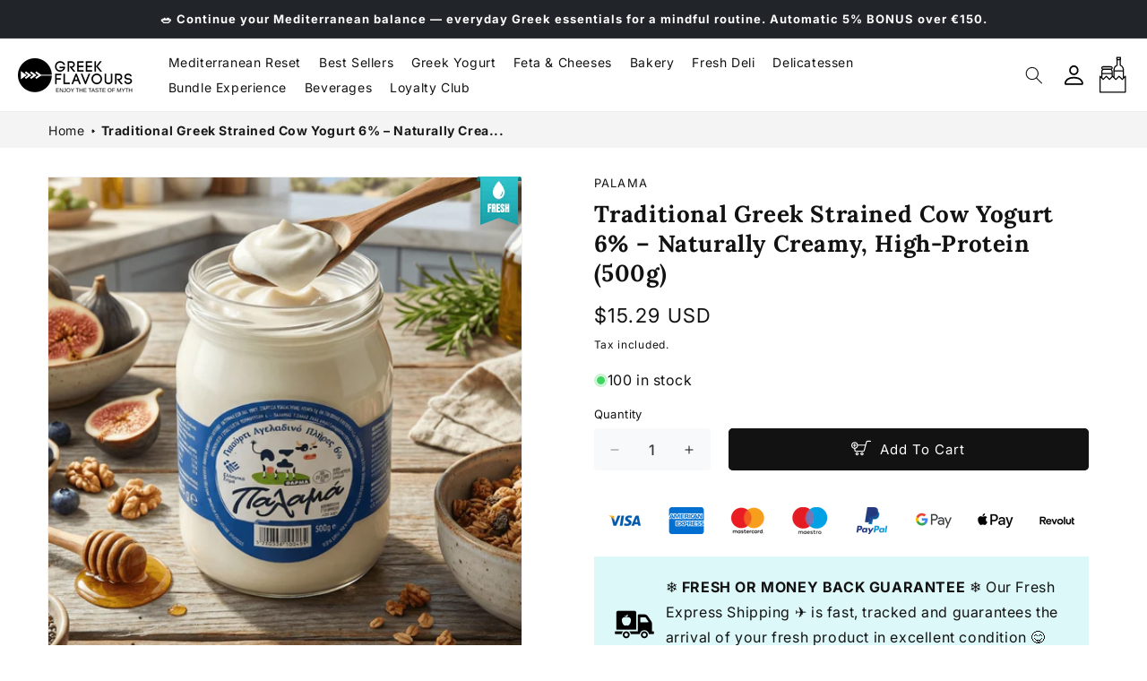

--- FILE ---
content_type: text/html; charset=utf-8
request_url: https://www.greekflavours.com/en-us/products/straggisto-cow-yogurt-6-from-karditsa-500g
body_size: 88194
content:
<!doctype html>
<html class="js" lang="en">
<script type="text/javascript">
    (function(c,l,a,r,i,t,y){
        c[a]=c[a]||function(){(c[a].q=c[a].q||[]).push(arguments)};
        t=l.createElement(r);t.async=1;t.src="https://www.clarity.ms/tag/"+i;
        y=l.getElementsByTagName(r)[0];y.parentNode.insertBefore(t,y);
    })(window, document, "clarity", "script", "rtllea0cdq");
</script>
<script src="https://cdn.eu.amplitude.com/script/77dc772f67500e87c0f85dc3a3ad5d48.js"></script><script>window.amplitude.add(window.sessionReplay.plugin({sampleRate: 1}));window.amplitude.init('77dc772f67500e87c0f85dc3a3ad5d48', {"fetchRemoteConfig":true,"serverZone":"EU","autocapture":{"attribution":true,"fileDownloads":true,"formInteractions":true,"pageViews":true,"sessions":true,"elementInteractions":true,"networkTracking":true,"webVitals":true,"frustrationInteractions":true}});</script>
  <head>
    
    <script type="application/ld+json">
{
  "@context": "https://schema.org",
  "@type": "FAQPage",
  "mainEntity": [
    {
      "@type": "Question",
      "name": "Are the products authentic and sourced directly from Greece?",
      "acceptedAnswer": {
        "@type": "Answer",
        "text": "Yes! All products sold on Greek Flavours come directly from carefully selected Greek producers. We collaborate with small local businesses to ensure authenticity and quality, bringing the true taste of Greece to your table."
      }
    },
    {
      "@type": "Question",
      "name": "How long does shipping take, and which countries do you deliver to?",
      "acceptedAnswer": {
        "@type": "Answer",
        "text": "We deliver across Europe, including Italy, France, Germany, and Spain. Shipping times range from 24 to 72 hours, depending on the destination and the selected shipping method. Our products are carefully packed to maintain freshness and quality."
      }
    },
    {
      "@type": "Question",
      "name": "What are the most typical Greek products I can buy?",
      "acceptedAnswer": {
        "@type": "Answer",
        "text": "We offer a wide range of authentic products, including Greek extra virgin olive oil, traditional cheeses like Feta and Graviera, wines and spirits such as Ouzo and Retsina, traditional sweets like Baklava and Loukoumi, and ingredients for cooking authentic Greek dishes like Moussaka and Gyros. Everything you need to recreate a Greek culinary experience right at home!"
      }
    },
    {
      "@type": "Question",
      "name": "Are the products suitable for a healthy and Mediterranean diet?",
      "acceptedAnswer": {
        "@type": "Answer",
        "text": "Absolutely! Greek cuisine is the foundation of the Mediterranean Diet, renowned for its health benefits. Our products are made with natural, nutrient-rich ingredients, perfect for those seeking a balanced, delicious, and healthy diet."
      }
    },
    {
      "@type": "Question",
      "name": "How can I use these products in my daily recipes?",
      "acceptedAnswer": {
        "@type": "Answer",
        "text": "To help you make the most of our products, we offer recipes, guides, and video tutorials on our website and social media. Each package includes usage suggestions, and our newsletter provides inspiration for creating authentic Greek dishes in just a few minutes!"
      }
    }
  ]
}
</script>
 
<!-- BEAE-GLOBAL-FONT --> 
  <!-- START-BEAE-FONT --> 
<link rel='preconnect' href='https://fonts.googleapis.com'><link rel='preconnect' href='https://fonts.gstatic.com' crossorigin><link rel='preload' href='https://fonts.gstatic.com/s/inter/v18/UcC73FwrK3iLTeHuS_nVMrMxCp50SjIa2JL7SUc.woff2' as='font' type='font/woff2' crossorigin='anonymous'>
<link rel='preload' href='https://fonts.gstatic.com/s/inter/v18/UcC73FwrK3iLTeHuS_nVMrMxCp50SjIa0ZL7SUc.woff2' as='font' type='font/woff2' crossorigin='anonymous'>
<link rel='preload' href='https://fonts.gstatic.com/s/inter/v18/UcC73FwrK3iLTeHuS_nVMrMxCp50SjIa2ZL7SUc.woff2' as='font' type='font/woff2' crossorigin='anonymous'>
<link rel='preload' href='https://fonts.gstatic.com/s/inter/v18/UcC73FwrK3iLTeHuS_nVMrMxCp50SjIa1pL7SUc.woff2' as='font' type='font/woff2' crossorigin='anonymous'>
<link rel='preload' href='https://fonts.gstatic.com/s/inter/v18/UcC73FwrK3iLTeHuS_nVMrMxCp50SjIa2pL7SUc.woff2' as='font' type='font/woff2' crossorigin='anonymous'>
<link rel='preload' href='https://fonts.gstatic.com/s/inter/v18/UcC73FwrK3iLTeHuS_nVMrMxCp50SjIa25L7SUc.woff2' as='font' type='font/woff2' crossorigin='anonymous'>
<link rel='preload' href='https://fonts.gstatic.com/s/inter/v18/UcC73FwrK3iLTeHuS_nVMrMxCp50SjIa1ZL7.woff2' as='font' type='font/woff2' crossorigin='anonymous'>
<!-- END-BEAE-FONT -->  
 <!-- END BEAE-GLOBAL-FONT -->
<!-- BEAE-HEADER -->


  
  
  
  <link href="//www.greekflavours.com/cdn/shop/t/65/assets/beae.base.min.css?v=145827667128827185271763894529" rel="stylesheet" type="text/css" media="all" />
  
  
      <style type="text/css" id="beae-global-theme-style">/* cyrillic-ext */
@font-face {
  font-family: 'Inter';
  font-style: normal;
  font-weight: 100;
  font-display: swap;
  src: url(https://fonts.gstatic.com/s/inter/v18/UcC73FwrK3iLTeHuS_nVMrMxCp50SjIa2JL7SUc.woff2) format('woff2');
  unicode-range: U+0460-052F, U+1C80-1C8A, U+20B4, U+2DE0-2DFF, U+A640-A69F, U+FE2E-FE2F;
}
/* cyrillic */
@font-face {
  font-family: 'Inter';
  font-style: normal;
  font-weight: 100;
  font-display: swap;
  src: url(https://fonts.gstatic.com/s/inter/v18/UcC73FwrK3iLTeHuS_nVMrMxCp50SjIa0ZL7SUc.woff2) format('woff2');
  unicode-range: U+0301, U+0400-045F, U+0490-0491, U+04B0-04B1, U+2116;
}
/* greek-ext */
@font-face {
  font-family: 'Inter';
  font-style: normal;
  font-weight: 100;
  font-display: swap;
  src: url(https://fonts.gstatic.com/s/inter/v18/UcC73FwrK3iLTeHuS_nVMrMxCp50SjIa2ZL7SUc.woff2) format('woff2');
  unicode-range: U+1F00-1FFF;
}
/* greek */
@font-face {
  font-family: 'Inter';
  font-style: normal;
  font-weight: 100;
  font-display: swap;
  src: url(https://fonts.gstatic.com/s/inter/v18/UcC73FwrK3iLTeHuS_nVMrMxCp50SjIa1pL7SUc.woff2) format('woff2');
  unicode-range: U+0370-0377, U+037A-037F, U+0384-038A, U+038C, U+038E-03A1, U+03A3-03FF;
}
/* vietnamese */
@font-face {
  font-family: 'Inter';
  font-style: normal;
  font-weight: 100;
  font-display: swap;
  src: url(https://fonts.gstatic.com/s/inter/v18/UcC73FwrK3iLTeHuS_nVMrMxCp50SjIa2pL7SUc.woff2) format('woff2');
  unicode-range: U+0102-0103, U+0110-0111, U+0128-0129, U+0168-0169, U+01A0-01A1, U+01AF-01B0, U+0300-0301, U+0303-0304, U+0308-0309, U+0323, U+0329, U+1EA0-1EF9, U+20AB;
}
/* latin-ext */
@font-face {
  font-family: 'Inter';
  font-style: normal;
  font-weight: 100;
  font-display: swap;
  src: url(https://fonts.gstatic.com/s/inter/v18/UcC73FwrK3iLTeHuS_nVMrMxCp50SjIa25L7SUc.woff2) format('woff2');
  unicode-range: U+0100-02BA, U+02BD-02C5, U+02C7-02CC, U+02CE-02D7, U+02DD-02FF, U+0304, U+0308, U+0329, U+1D00-1DBF, U+1E00-1E9F, U+1EF2-1EFF, U+2020, U+20A0-20AB, U+20AD-20C0, U+2113, U+2C60-2C7F, U+A720-A7FF;
}
/* latin */
@font-face {
  font-family: 'Inter';
  font-style: normal;
  font-weight: 100;
  font-display: swap;
  src: url(https://fonts.gstatic.com/s/inter/v18/UcC73FwrK3iLTeHuS_nVMrMxCp50SjIa1ZL7.woff2) format('woff2');
  unicode-range: U+0000-00FF, U+0131, U+0152-0153, U+02BB-02BC, U+02C6, U+02DA, U+02DC, U+0304, U+0308, U+0329, U+2000-206F, U+20AC, U+2122, U+2191, U+2193, U+2212, U+2215, U+FEFF, U+FFFD;
}
/* cyrillic-ext */
@font-face {
  font-family: 'Inter';
  font-style: normal;
  font-weight: 200;
  font-display: swap;
  src: url(https://fonts.gstatic.com/s/inter/v18/UcC73FwrK3iLTeHuS_nVMrMxCp50SjIa2JL7SUc.woff2) format('woff2');
  unicode-range: U+0460-052F, U+1C80-1C8A, U+20B4, U+2DE0-2DFF, U+A640-A69F, U+FE2E-FE2F;
}
/* cyrillic */
@font-face {
  font-family: 'Inter';
  font-style: normal;
  font-weight: 200;
  font-display: swap;
  src: url(https://fonts.gstatic.com/s/inter/v18/UcC73FwrK3iLTeHuS_nVMrMxCp50SjIa0ZL7SUc.woff2) format('woff2');
  unicode-range: U+0301, U+0400-045F, U+0490-0491, U+04B0-04B1, U+2116;
}
/* greek-ext */
@font-face {
  font-family: 'Inter';
  font-style: normal;
  font-weight: 200;
  font-display: swap;
  src: url(https://fonts.gstatic.com/s/inter/v18/UcC73FwrK3iLTeHuS_nVMrMxCp50SjIa2ZL7SUc.woff2) format('woff2');
  unicode-range: U+1F00-1FFF;
}
/* greek */
@font-face {
  font-family: 'Inter';
  font-style: normal;
  font-weight: 200;
  font-display: swap;
  src: url(https://fonts.gstatic.com/s/inter/v18/UcC73FwrK3iLTeHuS_nVMrMxCp50SjIa1pL7SUc.woff2) format('woff2');
  unicode-range: U+0370-0377, U+037A-037F, U+0384-038A, U+038C, U+038E-03A1, U+03A3-03FF;
}
/* vietnamese */
@font-face {
  font-family: 'Inter';
  font-style: normal;
  font-weight: 200;
  font-display: swap;
  src: url(https://fonts.gstatic.com/s/inter/v18/UcC73FwrK3iLTeHuS_nVMrMxCp50SjIa2pL7SUc.woff2) format('woff2');
  unicode-range: U+0102-0103, U+0110-0111, U+0128-0129, U+0168-0169, U+01A0-01A1, U+01AF-01B0, U+0300-0301, U+0303-0304, U+0308-0309, U+0323, U+0329, U+1EA0-1EF9, U+20AB;
}
/* latin-ext */
@font-face {
  font-family: 'Inter';
  font-style: normal;
  font-weight: 200;
  font-display: swap;
  src: url(https://fonts.gstatic.com/s/inter/v18/UcC73FwrK3iLTeHuS_nVMrMxCp50SjIa25L7SUc.woff2) format('woff2');
  unicode-range: U+0100-02BA, U+02BD-02C5, U+02C7-02CC, U+02CE-02D7, U+02DD-02FF, U+0304, U+0308, U+0329, U+1D00-1DBF, U+1E00-1E9F, U+1EF2-1EFF, U+2020, U+20A0-20AB, U+20AD-20C0, U+2113, U+2C60-2C7F, U+A720-A7FF;
}
/* latin */
@font-face {
  font-family: 'Inter';
  font-style: normal;
  font-weight: 200;
  font-display: swap;
  src: url(https://fonts.gstatic.com/s/inter/v18/UcC73FwrK3iLTeHuS_nVMrMxCp50SjIa1ZL7.woff2) format('woff2');
  unicode-range: U+0000-00FF, U+0131, U+0152-0153, U+02BB-02BC, U+02C6, U+02DA, U+02DC, U+0304, U+0308, U+0329, U+2000-206F, U+20AC, U+2122, U+2191, U+2193, U+2212, U+2215, U+FEFF, U+FFFD;
}
/* cyrillic-ext */
@font-face {
  font-family: 'Inter';
  font-style: normal;
  font-weight: 300;
  font-display: swap;
  src: url(https://fonts.gstatic.com/s/inter/v18/UcC73FwrK3iLTeHuS_nVMrMxCp50SjIa2JL7SUc.woff2) format('woff2');
  unicode-range: U+0460-052F, U+1C80-1C8A, U+20B4, U+2DE0-2DFF, U+A640-A69F, U+FE2E-FE2F;
}
/* cyrillic */
@font-face {
  font-family: 'Inter';
  font-style: normal;
  font-weight: 300;
  font-display: swap;
  src: url(https://fonts.gstatic.com/s/inter/v18/UcC73FwrK3iLTeHuS_nVMrMxCp50SjIa0ZL7SUc.woff2) format('woff2');
  unicode-range: U+0301, U+0400-045F, U+0490-0491, U+04B0-04B1, U+2116;
}
/* greek-ext */
@font-face {
  font-family: 'Inter';
  font-style: normal;
  font-weight: 300;
  font-display: swap;
  src: url(https://fonts.gstatic.com/s/inter/v18/UcC73FwrK3iLTeHuS_nVMrMxCp50SjIa2ZL7SUc.woff2) format('woff2');
  unicode-range: U+1F00-1FFF;
}
/* greek */
@font-face {
  font-family: 'Inter';
  font-style: normal;
  font-weight: 300;
  font-display: swap;
  src: url(https://fonts.gstatic.com/s/inter/v18/UcC73FwrK3iLTeHuS_nVMrMxCp50SjIa1pL7SUc.woff2) format('woff2');
  unicode-range: U+0370-0377, U+037A-037F, U+0384-038A, U+038C, U+038E-03A1, U+03A3-03FF;
}
/* vietnamese */
@font-face {
  font-family: 'Inter';
  font-style: normal;
  font-weight: 300;
  font-display: swap;
  src: url(https://fonts.gstatic.com/s/inter/v18/UcC73FwrK3iLTeHuS_nVMrMxCp50SjIa2pL7SUc.woff2) format('woff2');
  unicode-range: U+0102-0103, U+0110-0111, U+0128-0129, U+0168-0169, U+01A0-01A1, U+01AF-01B0, U+0300-0301, U+0303-0304, U+0308-0309, U+0323, U+0329, U+1EA0-1EF9, U+20AB;
}
/* latin-ext */
@font-face {
  font-family: 'Inter';
  font-style: normal;
  font-weight: 300;
  font-display: swap;
  src: url(https://fonts.gstatic.com/s/inter/v18/UcC73FwrK3iLTeHuS_nVMrMxCp50SjIa25L7SUc.woff2) format('woff2');
  unicode-range: U+0100-02BA, U+02BD-02C5, U+02C7-02CC, U+02CE-02D7, U+02DD-02FF, U+0304, U+0308, U+0329, U+1D00-1DBF, U+1E00-1E9F, U+1EF2-1EFF, U+2020, U+20A0-20AB, U+20AD-20C0, U+2113, U+2C60-2C7F, U+A720-A7FF;
}
/* latin */
@font-face {
  font-family: 'Inter';
  font-style: normal;
  font-weight: 300;
  font-display: swap;
  src: url(https://fonts.gstatic.com/s/inter/v18/UcC73FwrK3iLTeHuS_nVMrMxCp50SjIa1ZL7.woff2) format('woff2');
  unicode-range: U+0000-00FF, U+0131, U+0152-0153, U+02BB-02BC, U+02C6, U+02DA, U+02DC, U+0304, U+0308, U+0329, U+2000-206F, U+20AC, U+2122, U+2191, U+2193, U+2212, U+2215, U+FEFF, U+FFFD;
}
/* cyrillic-ext */
@font-face {
  font-family: 'Inter';
  font-style: normal;
  font-weight: 400;
  font-display: swap;
  src: url(https://fonts.gstatic.com/s/inter/v18/UcC73FwrK3iLTeHuS_nVMrMxCp50SjIa2JL7SUc.woff2) format('woff2');
  unicode-range: U+0460-052F, U+1C80-1C8A, U+20B4, U+2DE0-2DFF, U+A640-A69F, U+FE2E-FE2F;
}
/* cyrillic */
@font-face {
  font-family: 'Inter';
  font-style: normal;
  font-weight: 400;
  font-display: swap;
  src: url(https://fonts.gstatic.com/s/inter/v18/UcC73FwrK3iLTeHuS_nVMrMxCp50SjIa0ZL7SUc.woff2) format('woff2');
  unicode-range: U+0301, U+0400-045F, U+0490-0491, U+04B0-04B1, U+2116;
}
/* greek-ext */
@font-face {
  font-family: 'Inter';
  font-style: normal;
  font-weight: 400;
  font-display: swap;
  src: url(https://fonts.gstatic.com/s/inter/v18/UcC73FwrK3iLTeHuS_nVMrMxCp50SjIa2ZL7SUc.woff2) format('woff2');
  unicode-range: U+1F00-1FFF;
}
/* greek */
@font-face {
  font-family: 'Inter';
  font-style: normal;
  font-weight: 400;
  font-display: swap;
  src: url(https://fonts.gstatic.com/s/inter/v18/UcC73FwrK3iLTeHuS_nVMrMxCp50SjIa1pL7SUc.woff2) format('woff2');
  unicode-range: U+0370-0377, U+037A-037F, U+0384-038A, U+038C, U+038E-03A1, U+03A3-03FF;
}
/* vietnamese */
@font-face {
  font-family: 'Inter';
  font-style: normal;
  font-weight: 400;
  font-display: swap;
  src: url(https://fonts.gstatic.com/s/inter/v18/UcC73FwrK3iLTeHuS_nVMrMxCp50SjIa2pL7SUc.woff2) format('woff2');
  unicode-range: U+0102-0103, U+0110-0111, U+0128-0129, U+0168-0169, U+01A0-01A1, U+01AF-01B0, U+0300-0301, U+0303-0304, U+0308-0309, U+0323, U+0329, U+1EA0-1EF9, U+20AB;
}
/* latin-ext */
@font-face {
  font-family: 'Inter';
  font-style: normal;
  font-weight: 400;
  font-display: swap;
  src: url(https://fonts.gstatic.com/s/inter/v18/UcC73FwrK3iLTeHuS_nVMrMxCp50SjIa25L7SUc.woff2) format('woff2');
  unicode-range: U+0100-02BA, U+02BD-02C5, U+02C7-02CC, U+02CE-02D7, U+02DD-02FF, U+0304, U+0308, U+0329, U+1D00-1DBF, U+1E00-1E9F, U+1EF2-1EFF, U+2020, U+20A0-20AB, U+20AD-20C0, U+2113, U+2C60-2C7F, U+A720-A7FF;
}
/* latin */
@font-face {
  font-family: 'Inter';
  font-style: normal;
  font-weight: 400;
  font-display: swap;
  src: url(https://fonts.gstatic.com/s/inter/v18/UcC73FwrK3iLTeHuS_nVMrMxCp50SjIa1ZL7.woff2) format('woff2');
  unicode-range: U+0000-00FF, U+0131, U+0152-0153, U+02BB-02BC, U+02C6, U+02DA, U+02DC, U+0304, U+0308, U+0329, U+2000-206F, U+20AC, U+2122, U+2191, U+2193, U+2212, U+2215, U+FEFF, U+FFFD;
}
/* cyrillic-ext */
@font-face {
  font-family: 'Inter';
  font-style: normal;
  font-weight: 500;
  font-display: swap;
  src: url(https://fonts.gstatic.com/s/inter/v18/UcC73FwrK3iLTeHuS_nVMrMxCp50SjIa2JL7SUc.woff2) format('woff2');
  unicode-range: U+0460-052F, U+1C80-1C8A, U+20B4, U+2DE0-2DFF, U+A640-A69F, U+FE2E-FE2F;
}
/* cyrillic */
@font-face {
  font-family: 'Inter';
  font-style: normal;
  font-weight: 500;
  font-display: swap;
  src: url(https://fonts.gstatic.com/s/inter/v18/UcC73FwrK3iLTeHuS_nVMrMxCp50SjIa0ZL7SUc.woff2) format('woff2');
  unicode-range: U+0301, U+0400-045F, U+0490-0491, U+04B0-04B1, U+2116;
}
/* greek-ext */
@font-face {
  font-family: 'Inter';
  font-style: normal;
  font-weight: 500;
  font-display: swap;
  src: url(https://fonts.gstatic.com/s/inter/v18/UcC73FwrK3iLTeHuS_nVMrMxCp50SjIa2ZL7SUc.woff2) format('woff2');
  unicode-range: U+1F00-1FFF;
}
/* greek */
@font-face {
  font-family: 'Inter';
  font-style: normal;
  font-weight: 500;
  font-display: swap;
  src: url(https://fonts.gstatic.com/s/inter/v18/UcC73FwrK3iLTeHuS_nVMrMxCp50SjIa1pL7SUc.woff2) format('woff2');
  unicode-range: U+0370-0377, U+037A-037F, U+0384-038A, U+038C, U+038E-03A1, U+03A3-03FF;
}
/* vietnamese */
@font-face {
  font-family: 'Inter';
  font-style: normal;
  font-weight: 500;
  font-display: swap;
  src: url(https://fonts.gstatic.com/s/inter/v18/UcC73FwrK3iLTeHuS_nVMrMxCp50SjIa2pL7SUc.woff2) format('woff2');
  unicode-range: U+0102-0103, U+0110-0111, U+0128-0129, U+0168-0169, U+01A0-01A1, U+01AF-01B0, U+0300-0301, U+0303-0304, U+0308-0309, U+0323, U+0329, U+1EA0-1EF9, U+20AB;
}
/* latin-ext */
@font-face {
  font-family: 'Inter';
  font-style: normal;
  font-weight: 500;
  font-display: swap;
  src: url(https://fonts.gstatic.com/s/inter/v18/UcC73FwrK3iLTeHuS_nVMrMxCp50SjIa25L7SUc.woff2) format('woff2');
  unicode-range: U+0100-02BA, U+02BD-02C5, U+02C7-02CC, U+02CE-02D7, U+02DD-02FF, U+0304, U+0308, U+0329, U+1D00-1DBF, U+1E00-1E9F, U+1EF2-1EFF, U+2020, U+20A0-20AB, U+20AD-20C0, U+2113, U+2C60-2C7F, U+A720-A7FF;
}
/* latin */
@font-face {
  font-family: 'Inter';
  font-style: normal;
  font-weight: 500;
  font-display: swap;
  src: url(https://fonts.gstatic.com/s/inter/v18/UcC73FwrK3iLTeHuS_nVMrMxCp50SjIa1ZL7.woff2) format('woff2');
  unicode-range: U+0000-00FF, U+0131, U+0152-0153, U+02BB-02BC, U+02C6, U+02DA, U+02DC, U+0304, U+0308, U+0329, U+2000-206F, U+20AC, U+2122, U+2191, U+2193, U+2212, U+2215, U+FEFF, U+FFFD;
}
/* cyrillic-ext */
@font-face {
  font-family: 'Inter';
  font-style: normal;
  font-weight: 600;
  font-display: swap;
  src: url(https://fonts.gstatic.com/s/inter/v18/UcC73FwrK3iLTeHuS_nVMrMxCp50SjIa2JL7SUc.woff2) format('woff2');
  unicode-range: U+0460-052F, U+1C80-1C8A, U+20B4, U+2DE0-2DFF, U+A640-A69F, U+FE2E-FE2F;
}
/* cyrillic */
@font-face {
  font-family: 'Inter';
  font-style: normal;
  font-weight: 600;
  font-display: swap;
  src: url(https://fonts.gstatic.com/s/inter/v18/UcC73FwrK3iLTeHuS_nVMrMxCp50SjIa0ZL7SUc.woff2) format('woff2');
  unicode-range: U+0301, U+0400-045F, U+0490-0491, U+04B0-04B1, U+2116;
}
/* greek-ext */
@font-face {
  font-family: 'Inter';
  font-style: normal;
  font-weight: 600;
  font-display: swap;
  src: url(https://fonts.gstatic.com/s/inter/v18/UcC73FwrK3iLTeHuS_nVMrMxCp50SjIa2ZL7SUc.woff2) format('woff2');
  unicode-range: U+1F00-1FFF;
}
/* greek */
@font-face {
  font-family: 'Inter';
  font-style: normal;
  font-weight: 600;
  font-display: swap;
  src: url(https://fonts.gstatic.com/s/inter/v18/UcC73FwrK3iLTeHuS_nVMrMxCp50SjIa1pL7SUc.woff2) format('woff2');
  unicode-range: U+0370-0377, U+037A-037F, U+0384-038A, U+038C, U+038E-03A1, U+03A3-03FF;
}
/* vietnamese */
@font-face {
  font-family: 'Inter';
  font-style: normal;
  font-weight: 600;
  font-display: swap;
  src: url(https://fonts.gstatic.com/s/inter/v18/UcC73FwrK3iLTeHuS_nVMrMxCp50SjIa2pL7SUc.woff2) format('woff2');
  unicode-range: U+0102-0103, U+0110-0111, U+0128-0129, U+0168-0169, U+01A0-01A1, U+01AF-01B0, U+0300-0301, U+0303-0304, U+0308-0309, U+0323, U+0329, U+1EA0-1EF9, U+20AB;
}
/* latin-ext */
@font-face {
  font-family: 'Inter';
  font-style: normal;
  font-weight: 600;
  font-display: swap;
  src: url(https://fonts.gstatic.com/s/inter/v18/UcC73FwrK3iLTeHuS_nVMrMxCp50SjIa25L7SUc.woff2) format('woff2');
  unicode-range: U+0100-02BA, U+02BD-02C5, U+02C7-02CC, U+02CE-02D7, U+02DD-02FF, U+0304, U+0308, U+0329, U+1D00-1DBF, U+1E00-1E9F, U+1EF2-1EFF, U+2020, U+20A0-20AB, U+20AD-20C0, U+2113, U+2C60-2C7F, U+A720-A7FF;
}
/* latin */
@font-face {
  font-family: 'Inter';
  font-style: normal;
  font-weight: 600;
  font-display: swap;
  src: url(https://fonts.gstatic.com/s/inter/v18/UcC73FwrK3iLTeHuS_nVMrMxCp50SjIa1ZL7.woff2) format('woff2');
  unicode-range: U+0000-00FF, U+0131, U+0152-0153, U+02BB-02BC, U+02C6, U+02DA, U+02DC, U+0304, U+0308, U+0329, U+2000-206F, U+20AC, U+2122, U+2191, U+2193, U+2212, U+2215, U+FEFF, U+FFFD;
}
/* cyrillic-ext */
@font-face {
  font-family: 'Inter';
  font-style: normal;
  font-weight: 700;
  font-display: swap;
  src: url(https://fonts.gstatic.com/s/inter/v18/UcC73FwrK3iLTeHuS_nVMrMxCp50SjIa2JL7SUc.woff2) format('woff2');
  unicode-range: U+0460-052F, U+1C80-1C8A, U+20B4, U+2DE0-2DFF, U+A640-A69F, U+FE2E-FE2F;
}
/* cyrillic */
@font-face {
  font-family: 'Inter';
  font-style: normal;
  font-weight: 700;
  font-display: swap;
  src: url(https://fonts.gstatic.com/s/inter/v18/UcC73FwrK3iLTeHuS_nVMrMxCp50SjIa0ZL7SUc.woff2) format('woff2');
  unicode-range: U+0301, U+0400-045F, U+0490-0491, U+04B0-04B1, U+2116;
}
/* greek-ext */
@font-face {
  font-family: 'Inter';
  font-style: normal;
  font-weight: 700;
  font-display: swap;
  src: url(https://fonts.gstatic.com/s/inter/v18/UcC73FwrK3iLTeHuS_nVMrMxCp50SjIa2ZL7SUc.woff2) format('woff2');
  unicode-range: U+1F00-1FFF;
}
/* greek */
@font-face {
  font-family: 'Inter';
  font-style: normal;
  font-weight: 700;
  font-display: swap;
  src: url(https://fonts.gstatic.com/s/inter/v18/UcC73FwrK3iLTeHuS_nVMrMxCp50SjIa1pL7SUc.woff2) format('woff2');
  unicode-range: U+0370-0377, U+037A-037F, U+0384-038A, U+038C, U+038E-03A1, U+03A3-03FF;
}
/* vietnamese */
@font-face {
  font-family: 'Inter';
  font-style: normal;
  font-weight: 700;
  font-display: swap;
  src: url(https://fonts.gstatic.com/s/inter/v18/UcC73FwrK3iLTeHuS_nVMrMxCp50SjIa2pL7SUc.woff2) format('woff2');
  unicode-range: U+0102-0103, U+0110-0111, U+0128-0129, U+0168-0169, U+01A0-01A1, U+01AF-01B0, U+0300-0301, U+0303-0304, U+0308-0309, U+0323, U+0329, U+1EA0-1EF9, U+20AB;
}
/* latin-ext */
@font-face {
  font-family: 'Inter';
  font-style: normal;
  font-weight: 700;
  font-display: swap;
  src: url(https://fonts.gstatic.com/s/inter/v18/UcC73FwrK3iLTeHuS_nVMrMxCp50SjIa25L7SUc.woff2) format('woff2');
  unicode-range: U+0100-02BA, U+02BD-02C5, U+02C7-02CC, U+02CE-02D7, U+02DD-02FF, U+0304, U+0308, U+0329, U+1D00-1DBF, U+1E00-1E9F, U+1EF2-1EFF, U+2020, U+20A0-20AB, U+20AD-20C0, U+2113, U+2C60-2C7F, U+A720-A7FF;
}
/* latin */
@font-face {
  font-family: 'Inter';
  font-style: normal;
  font-weight: 700;
  font-display: swap;
  src: url(https://fonts.gstatic.com/s/inter/v18/UcC73FwrK3iLTeHuS_nVMrMxCp50SjIa1ZL7.woff2) format('woff2');
  unicode-range: U+0000-00FF, U+0131, U+0152-0153, U+02BB-02BC, U+02C6, U+02DA, U+02DC, U+0304, U+0308, U+0329, U+2000-206F, U+20AC, U+2122, U+2191, U+2193, U+2212, U+2215, U+FEFF, U+FFFD;
}
/* cyrillic-ext */
@font-face {
  font-family: 'Inter';
  font-style: normal;
  font-weight: 800;
  font-display: swap;
  src: url(https://fonts.gstatic.com/s/inter/v18/UcC73FwrK3iLTeHuS_nVMrMxCp50SjIa2JL7SUc.woff2) format('woff2');
  unicode-range: U+0460-052F, U+1C80-1C8A, U+20B4, U+2DE0-2DFF, U+A640-A69F, U+FE2E-FE2F;
}
/* cyrillic */
@font-face {
  font-family: 'Inter';
  font-style: normal;
  font-weight: 800;
  font-display: swap;
  src: url(https://fonts.gstatic.com/s/inter/v18/UcC73FwrK3iLTeHuS_nVMrMxCp50SjIa0ZL7SUc.woff2) format('woff2');
  unicode-range: U+0301, U+0400-045F, U+0490-0491, U+04B0-04B1, U+2116;
}
/* greek-ext */
@font-face {
  font-family: 'Inter';
  font-style: normal;
  font-weight: 800;
  font-display: swap;
  src: url(https://fonts.gstatic.com/s/inter/v18/UcC73FwrK3iLTeHuS_nVMrMxCp50SjIa2ZL7SUc.woff2) format('woff2');
  unicode-range: U+1F00-1FFF;
}
/* greek */
@font-face {
  font-family: 'Inter';
  font-style: normal;
  font-weight: 800;
  font-display: swap;
  src: url(https://fonts.gstatic.com/s/inter/v18/UcC73FwrK3iLTeHuS_nVMrMxCp50SjIa1pL7SUc.woff2) format('woff2');
  unicode-range: U+0370-0377, U+037A-037F, U+0384-038A, U+038C, U+038E-03A1, U+03A3-03FF;
}
/* vietnamese */
@font-face {
  font-family: 'Inter';
  font-style: normal;
  font-weight: 800;
  font-display: swap;
  src: url(https://fonts.gstatic.com/s/inter/v18/UcC73FwrK3iLTeHuS_nVMrMxCp50SjIa2pL7SUc.woff2) format('woff2');
  unicode-range: U+0102-0103, U+0110-0111, U+0128-0129, U+0168-0169, U+01A0-01A1, U+01AF-01B0, U+0300-0301, U+0303-0304, U+0308-0309, U+0323, U+0329, U+1EA0-1EF9, U+20AB;
}
/* latin-ext */
@font-face {
  font-family: 'Inter';
  font-style: normal;
  font-weight: 800;
  font-display: swap;
  src: url(https://fonts.gstatic.com/s/inter/v18/UcC73FwrK3iLTeHuS_nVMrMxCp50SjIa25L7SUc.woff2) format('woff2');
  unicode-range: U+0100-02BA, U+02BD-02C5, U+02C7-02CC, U+02CE-02D7, U+02DD-02FF, U+0304, U+0308, U+0329, U+1D00-1DBF, U+1E00-1E9F, U+1EF2-1EFF, U+2020, U+20A0-20AB, U+20AD-20C0, U+2113, U+2C60-2C7F, U+A720-A7FF;
}
/* latin */
@font-face {
  font-family: 'Inter';
  font-style: normal;
  font-weight: 800;
  font-display: swap;
  src: url(https://fonts.gstatic.com/s/inter/v18/UcC73FwrK3iLTeHuS_nVMrMxCp50SjIa1ZL7.woff2) format('woff2');
  unicode-range: U+0000-00FF, U+0131, U+0152-0153, U+02BB-02BC, U+02C6, U+02DA, U+02DC, U+0304, U+0308, U+0329, U+2000-206F, U+20AC, U+2122, U+2191, U+2193, U+2212, U+2215, U+FEFF, U+FFFD;
}
/* cyrillic-ext */
@font-face {
  font-family: 'Inter';
  font-style: normal;
  font-weight: 900;
  font-display: swap;
  src: url(https://fonts.gstatic.com/s/inter/v18/UcC73FwrK3iLTeHuS_nVMrMxCp50SjIa2JL7SUc.woff2) format('woff2');
  unicode-range: U+0460-052F, U+1C80-1C8A, U+20B4, U+2DE0-2DFF, U+A640-A69F, U+FE2E-FE2F;
}
/* cyrillic */
@font-face {
  font-family: 'Inter';
  font-style: normal;
  font-weight: 900;
  font-display: swap;
  src: url(https://fonts.gstatic.com/s/inter/v18/UcC73FwrK3iLTeHuS_nVMrMxCp50SjIa0ZL7SUc.woff2) format('woff2');
  unicode-range: U+0301, U+0400-045F, U+0490-0491, U+04B0-04B1, U+2116;
}
/* greek-ext */
@font-face {
  font-family: 'Inter';
  font-style: normal;
  font-weight: 900;
  font-display: swap;
  src: url(https://fonts.gstatic.com/s/inter/v18/UcC73FwrK3iLTeHuS_nVMrMxCp50SjIa2ZL7SUc.woff2) format('woff2');
  unicode-range: U+1F00-1FFF;
}
/* greek */
@font-face {
  font-family: 'Inter';
  font-style: normal;
  font-weight: 900;
  font-display: swap;
  src: url(https://fonts.gstatic.com/s/inter/v18/UcC73FwrK3iLTeHuS_nVMrMxCp50SjIa1pL7SUc.woff2) format('woff2');
  unicode-range: U+0370-0377, U+037A-037F, U+0384-038A, U+038C, U+038E-03A1, U+03A3-03FF;
}
/* vietnamese */
@font-face {
  font-family: 'Inter';
  font-style: normal;
  font-weight: 900;
  font-display: swap;
  src: url(https://fonts.gstatic.com/s/inter/v18/UcC73FwrK3iLTeHuS_nVMrMxCp50SjIa2pL7SUc.woff2) format('woff2');
  unicode-range: U+0102-0103, U+0110-0111, U+0128-0129, U+0168-0169, U+01A0-01A1, U+01AF-01B0, U+0300-0301, U+0303-0304, U+0308-0309, U+0323, U+0329, U+1EA0-1EF9, U+20AB;
}
/* latin-ext */
@font-face {
  font-family: 'Inter';
  font-style: normal;
  font-weight: 900;
  font-display: swap;
  src: url(https://fonts.gstatic.com/s/inter/v18/UcC73FwrK3iLTeHuS_nVMrMxCp50SjIa25L7SUc.woff2) format('woff2');
  unicode-range: U+0100-02BA, U+02BD-02C5, U+02C7-02CC, U+02CE-02D7, U+02DD-02FF, U+0304, U+0308, U+0329, U+1D00-1DBF, U+1E00-1E9F, U+1EF2-1EFF, U+2020, U+20A0-20AB, U+20AD-20C0, U+2113, U+2C60-2C7F, U+A720-A7FF;
}
/* latin */
@font-face {
  font-family: 'Inter';
  font-style: normal;
  font-weight: 900;
  font-display: swap;
  src: url(https://fonts.gstatic.com/s/inter/v18/UcC73FwrK3iLTeHuS_nVMrMxCp50SjIa1ZL7.woff2) format('woff2');
  unicode-range: U+0000-00FF, U+0131, U+0152-0153, U+02BB-02BC, U+02C6, U+02DA, U+02DC, U+0304, U+0308, U+0329, U+2000-206F, U+20AC, U+2122, U+2191, U+2193, U+2212, U+2215, U+FEFF, U+FFFD;
}


            :root {
                --rows: 10;
                --beae-site-max-width: 1920px;
            }
            
        :root{--beae-global-colors-accent: #dc2626;--beae-global-colors-background: #e7e7e7;--beae-global-colors-primary: #171717;--beae-global-colors-secondary: #171717;--beae-global-colors-text: #171717;--beae-global-colors-primary_50: #e6e6e6;--beae-global-colors-primary_100: #dadada;--beae-global-colors-primary_200: #cfcfcf;--beae-global-colors-primary_300: #b8b8b8;--beae-global-colors-primary_400: #8a8a8a;--beae-global-colors-primary_500: #5c5c5c;--beae-global-colors-primary_600: #171717;--beae-global-colors-primary_700: #141414;--beae-global-colors-primary_800: #121212;--beae-global-colors-primary_900: #0c0c0c;--beae-global-colors-primary_950: #070707;--beae-global-colors-secondary_50: #e6e6e6;--beae-global-colors-secondary_100: #dadada;--beae-global-colors-secondary_200: #cfcfcf;--beae-global-colors-secondary_300: #b8b8b8;--beae-global-colors-secondary_400: #8a8a8a;--beae-global-colors-secondary_500: #5c5c5c;--beae-global-colors-secondary_600: #171717;--beae-global-colors-secondary_700: #141414;--beae-global-colors-secondary_800: #121212;--beae-global-colors-secondary_900: #0c0c0c;--beae-global-colors-secondary_950: #070707;--beae-global-colors-text_50: #e6e6e6;--beae-global-colors-text_100: #dadada;--beae-global-colors-text_200: #cfcfcf;--beae-global-colors-text_300: #b8b8b8;--beae-global-colors-text_400: #8a8a8a;--beae-global-colors-text_500: #5c5c5c;--beae-global-colors-text_600: #171717;--beae-global-colors-text_700: #141414;--beae-global-colors-text_800: #121212;--beae-global-colors-text_900: #0c0c0c;--beae-global-colors-text_950: #070707;--beae-global-colors-accent_50: #fef2f2;--beae-global-colors-accent_100: #fee2e2;--beae-global-colors-accent_200: #fecaca;--beae-global-colors-accent_300: #fca5a5;--beae-global-colors-accent_400: #f87171;--beae-global-colors-accent_500: #ef4444;--beae-global-colors-accent_600: #dc2626;--beae-global-colors-accent_700: #b91c1c;--beae-global-colors-accent_800: #991b1b;--beae-global-colors-accent_900: #7f1d1d;--beae-global-colors-accent_950: #450a0a;--beae-global-colors-background_50: #fbfbfb;--beae-global-colors-background_100: #fafafa;--beae-global-colors-background_200: #f9f9f9;--beae-global-colors-background_300: #f7f7f7;--beae-global-colors-background_400: #f2f2f2;--beae-global-colors-background_500: #eeeeee;--beae-global-colors-background_600: #e7e7e7;--beae-global-colors-background_700: #dfdfdf;--beae-global-colors-background_800: #d8d8d8;--beae-global-colors-background_900: #c8c8c8;--beae-global-colors-background_950: #b9b9b9;--beae-global-colors-white: white;--beae-global-colors-black: black;--beae-global-colors-transparent: transparent;--beae-page-width: 1470px;--beae-site-margin: 30px;--beae-site-margin-mobile: 15px;--beae-pageWidth: 1200px;} .beae-btn-pr{font-size: calc(16px * var(--text-ratio, 1))  ;line-height: calc(24px * var(--text-ratio, 1))  ;letter-spacing: -0.48px;text-transform: capitalize;font-weight: 600;font-style: normal;text-decoration: none;font-family: 'Inter', sans-serif;color: var(--beae-global-colors-white);background: var(--beae-global-colors-primary_600);border-style: solid;border-color: #000000;border-width: 0px;border-radius: 6px;box-shadow: 0px 0px 0px 0px black;padding-left: 38px;padding-right: 38px;padding-top: 16px;padding-bottom: 16px;}  .beae-btn-pr:hover{color: var(--beae-global-colors-white);background: var(--beae-global-colors-primary_500);box-shadow: none;border-style: solid;border-color: #000000;border-width: 0px;border-radius: 6px;}  .beae-btn-se{color: var(--beae-global-colors-black);font-size: calc(16px * var(--text-ratio, 1))  ;line-height: calc(24px * var(--text-ratio, 1))  ;text-transform: capitalize;font-weight: 600;letter-spacing: -0.48px;font-style: normal;text-decoration: none;font-family: 'Inter', sans-serif;background: var(--beae-global-colors-background_600);border-style: solid;border-color: #000000;border-width: 0px;border-radius: 6px;box-shadow: 0px 0px 0px 0px black;padding-right: 38px;padding-left: 38px;padding-top: 16px;padding-bottom: 16px;}  .beae-btn-se:hover{color: var(--beae-global-colors-white);background: var(--beae-global-colors-black);border-style: solid;border-color: #000000;border-width: 0px;border-radius: 6px;}  .beae-btn-te{font-size: calc(16px * var(--text-ratio, 1))  ;line-height: calc(24px * var(--text-ratio, 1))  ;text-transform: capitalize;font-weight: 600;letter-spacing: -0.48px;font-style: normal;text-decoration: underline;font-family: 'Inter', sans-serif;color: var(--beae-global-colors-text_600);border-style: solid;border-width: 0px;background: var(--beae-global-colors-transparent);border-radius: 0px;box-shadow: 0px 0px 0px 0px black;}  .beae-btn-te:hover{color: var(--beae-global-colors-text_500);border-style: solid;border-color: #000000;border-width: 0px;background: var(--beae-global-colors-transparent);border-radius: 0px;}  .beae-typo-h1{font-size: calc(68px * var(--text-ratio, 1))  ;line-height: calc(80px * var(--text-ratio, 1))  ;color:var(--beae-global-colors-text_600);letter-spacing:-3.36px;text-transform:none;font-weight:700;font-style:normal;text-decoration:none;font-family: 'Inter', sans-serif;} .beae-typo-h2{font-size: calc(58px * var(--text-ratio, 1))  ;line-height: calc(69px * var(--text-ratio, 1))  ;color:var(--beae-global-colors-text_600);text-transform:none;font-weight:700;letter-spacing:-2.88px;font-style:normal;text-decoration:none;font-family: 'Inter', sans-serif;} .beae-typo-h3{font-size: calc(45px * var(--text-ratio, 1))  ;line-height: calc(54px * var(--text-ratio, 1))  ;color:var(--beae-global-colors-text_600);text-transform:none;font-weight:700;letter-spacing:-2.24px;font-style:normal;text-decoration:none;font-family: 'Inter', sans-serif;} .beae-typo-h4{font-size: calc(38px * var(--text-ratio, 1))  ;line-height: calc(46px * var(--text-ratio, 1))  ;color:var(--beae-global-colors-text_600);text-transform:none;letter-spacing:-1.92px;font-weight:700;font-style:normal;text-decoration:none;font-family: 'Inter', sans-serif;} .beae-typo-h5{line-height: calc(38px * var(--text-ratio, 1))  ;color:var(--beae-global-colors-text_600);text-transform:none;font-weight:700;letter-spacing:-1.6px;font-style:normal;text-decoration:none;font-family: 'Inter', sans-serif;font-size: calc(32px * var(--text-ratio, 1))  ;} .beae-typo-h6{font-size: calc(29px * var(--text-ratio, 1))  ;line-height: calc(34px * var(--text-ratio, 1))  ;color:var(--beae-global-colors-text_900);font-weight:700;text-transform:none;letter-spacing:-1.44px;font-style:normal;text-decoration:none;font-family: 'Inter', sans-serif;} .beae-typo-p1{font-size: calc(22px * var(--text-ratio, 1))  ;line-height: calc(31px * var(--text-ratio, 1))  ;color:var(--beae-global-colors-text_500);text-transform:none;font-weight:400;letter-spacing:-0.672px;font-style:normal;text-decoration:none;font-family: 'Inter', sans-serif;} .beae-typo-p2{line-height: calc(27px * var(--text-ratio, 1))  ;font-size: calc(19px * var(--text-ratio, 1))  ;color:var(--beae-global-colors-text_500);font-weight:400;letter-spacing:-0.576px;text-transform:none;font-style:normal;text-decoration:none;font-family: 'Inter', sans-serif;} .beae-typo-p3{font-size: calc(16px * var(--text-ratio, 1))  ;line-height: calc(22px * var(--text-ratio, 1))  ;color:var(--beae-global-colors-text_500);font-weight:400;letter-spacing:-0.48px;text-transform:none;font-style:normal;text-decoration:none;font-family: 'Inter', sans-serif;} @media screen and (max-width: 768px) {
       .beae-btn-pr{font-size: calc(14px  * var(--text-ratio, 1)) !important ;line-height: calc(20px  * var(--text-ratio, 1)) !important ;letter-spacing: -0.42px !important;font-weight: 600 !important;padding: 13px 30px 13px 30px;}  .beae-btn-se{font-size: calc(14px  * var(--text-ratio, 1)) !important ;line-height: calc(20px  * var(--text-ratio, 1)) !important ;font-weight: 600 !important;letter-spacing: -0.42px !important;padding: 13px 30px 13px 30px;}  .beae-btn-te{font-size: calc(14px  * var(--text-ratio, 1)) !important ;line-height: calc(20px  * var(--text-ratio, 1)) !important ;font-weight: 600 !important;letter-spacing: -0.42px !important;}  .beae-typo-h1{font-size: calc(51px * var(--text-ratio, 1))  ;line-height: calc(61px * var(--text-ratio, 1))  ;letter-spacing: -2.56px;font-weight: 700;color: var(--beae-global-colors-text_600);} .beae-typo-h2{font-size: calc(42px * var(--text-ratio, 1))  ;line-height: calc(50px * var(--text-ratio, 1))  ;letter-spacing: -2.08px;font-weight: 700;color: var(--beae-global-colors-text_600);} .beae-typo-h3{font-size: calc(37px * var(--text-ratio, 1))  ;line-height: calc(44px * var(--text-ratio, 1))  ;letter-spacing: -1.84px;font-weight: 700;color: var(--beae-global-colors-text_600);} .beae-typo-h4{font-size: calc(34px * var(--text-ratio, 1))  ;line-height: calc(40px * var(--text-ratio, 1))  ;letter-spacing: -1.68px;font-weight: 700;color: var(--beae-global-colors-text_600);} .beae-typo-h5{font-size: calc(29px * var(--text-ratio, 1))  ;line-height: calc(35px * var(--text-ratio, 1))  ;letter-spacing: -1.44px;font-weight: 700;color: var(--beae-global-colors-text_600);} .beae-typo-h6{font-size: calc(19px * var(--text-ratio, 1))  ;line-height: calc(26px * var(--text-ratio, 1))  ;letter-spacing: -0.576px;font-weight: 700;color: var(--beae-global-colors-text_600);} .beae-typo-p1{font-size: calc(19px * var(--text-ratio, 1))  ;line-height: calc(26px * var(--text-ratio, 1))  ;letter-spacing: -0.576px;font-weight: 400;color: var(--beae-global-colors-text_500);} .beae-typo-p2{line-height: calc(22px * var(--text-ratio, 1))  ;font-size: calc(16px * var(--text-ratio, 1))  ;letter-spacing: -0.48px;font-weight: 400;color: var(--beae-global-colors-text_500);} .beae-typo-p3{font-size: calc(13px * var(--text-ratio, 1))  ;line-height: calc(18px * var(--text-ratio, 1))  ;letter-spacing: -0.384px;font-weight: 400;color: var(--beae-global-colors-text_500);}
  }:root {
    --beae-global-colors-white: white;
    --beae-global-colors-black: black;
    --beae-global-colors-transparent: transparent;
  --beae-global-colors-white: white;--beae-global-colors-black: black;--beae-global-colors-transparent: transparent;--be-h1-fs: 68px;--be-h1-lh: 80px;--be-h1-c: var(--beae-global-colors-text_600);--be-h1-fs-M: 51px;--be-h1-lh-M: 61px;--be-h1-ls: -3.36px;--be-h1-tt: none;--be-h1-fw: 700;--be-h1-ls-M: -2.56px;--be-h1-fst: normal;--be-h1-td: none;--be-h1-ff: 'Inter', sans-serif;--be-h1-fw-M: 700;--be-h1-c-M: var(--beae-global-colors-text_600);--be-h2-fs: 58px;--be-h2-lh: 69px;--be-h2-c: var(--beae-global-colors-text_600);--be-h2-fs-M: 42px;--be-h2-lh-M: 50px;--be-h2-tt: none;--be-h2-fw: 700;--be-h2-ls: -2.88px;--be-h2-ls-M: -2.08px;--be-h2-fst: normal;--be-h2-td: none;--be-h2-ff: 'Inter', sans-serif;--be-h2-fw-M: 700;--be-h2-c-M: var(--beae-global-colors-text_600);--be-h3-fs: 45px;--be-h3-lh: 54px;--be-h3-fs-M: 37px;--be-h3-lh-M: 44px;--be-h3-c: var(--beae-global-colors-text_600);--be-h3-tt: none;--be-h3-fw: 700;--be-h3-ls: -2.24px;--be-h3-ls-M: -1.84px;--be-h3-fst: normal;--be-h3-td: none;--be-h3-ff: 'Inter', sans-serif;--be-h3-fw-M: 700;--be-h3-c-M: var(--beae-global-colors-text_600);--be-h4-fs: 38px;--be-h4-lh: 46px;--be-h4-fs-M: 34px;--be-h4-lh-M: 40px;--be-h4-c: var(--beae-global-colors-text_600);--be-h4-tt: none;--be-h4-ls: -1.92px;--be-h4-fw: 700;--be-h4-ls-M: -1.68px;--be-h4-fst: normal;--be-h4-td: none;--be-h4-ff: 'Inter', sans-serif;--be-h4-fw-M: 700;--be-h4-c-M: var(--beae-global-colors-text_600);--be-h5-lh: 38px;--be-h5-fs-M: 29px;--be-h5-lh-M: 35px;--be-h5-c: var(--beae-global-colors-text_600);--be-h5-tt: none;--be-h5-fw: 700;--be-h5-ls: -1.6px;--be-h5-ls-M: -1.44px;--be-h5-fst: normal;--be-h5-td: none;--be-h5-ff: 'Inter', sans-serif;--be-h5-fw-M: 700;--be-h5-c-M: var(--beae-global-colors-text_600);--be-h5-fs: 32px;--be-h6-fs: 29px;--be-h6-lh: 34px;--be-h6-fs-M: 19px;--be-h6-lh-M: 26px;--be-h6-c: var(--beae-global-colors-text_900);--be-h6-fw: 700;--be-h6-tt: none;--be-h6-ls: -1.44px;--be-h6-ls-M: -0.576px;--be-h6-fst: normal;--be-h6-td: none;--be-h6-ff: 'Inter', sans-serif;--be-h6-fw-M: 700;--be-h6-c-M: var(--beae-global-colors-text_600);--be-p1-fs: 22px;--be-p1-lh: 31px;--be-p1-fs-M: 19px;--be-p1-lh-M: 26px;--be-p1-c: var(--beae-global-colors-text_500);--be-p1-tt: none;--be-p1-fw: 400;--be-p1-ls-M: -0.576px;--be-p1-ls: -0.672px;--be-p1-fst: normal;--be-p1-td: none;--be-p1-ff: 'Inter', sans-serif;--be-p1-fw-M: 400;--be-p1-c-M: var(--beae-global-colors-text_500);--be-p2-lh: 27px;--be-p2-lh-M: 22px;--be-p2-fs: 19px;--be-p2-fs-M: 16px;--be-p2-c: var(--beae-global-colors-text_500);--be-p2-fw: 400;--be-p2-ls-M: -0.48px;--be-p2-ls: -0.576px;--be-p2-tt: none;--be-p2-fst: normal;--be-p2-td: none;--be-p2-ff: 'Inter', sans-serif;--be-p2-fw-M: 400;--be-p2-c-M: var(--beae-global-colors-text_500);--be-p3-fs: 16px;--be-p3-lh: 22px;--be-p3-fs-M: 13px;--be-p3-lh-M: 18px;--be-p3-c: var(--beae-global-colors-text_500);--be-p3-fw: 400;--be-p3-ls-M: -0.384px;--be-p3-ls: -0.48px;--be-p3-tt: none;--be-p3-fst: normal;--be-p3-td: none;--be-p3-ff: 'Inter', sans-serif;--be-p3-fw-M: 400;--be-p3-c-M: var(--beae-global-colors-text_500); --be-btn-pr-fs: 16px;
--be-btn-pr-lh: 24px;
--be-btn-pr-ls: -0.48px;
--be-btn-pr-tt: capitalize;
--be-btn-pr-fw: 600;
--be-btn-pr-fst: normal;
--be-btn-pr-td: none;
--be-btn-pr-ff: 'Inter', sans-serif;
--be-btn-pr-c: var(--beae-global-colors-white);
--be-btn-pr-b: var(--beae-global-colors-primary_600);
--be-btn-pr-bst: solid;
--be-btn-pr-bc: #000000;
--be-btn-pr-bw: 0px;
--be-btn-pr-br: 6px;
--be-btn-pr-bs: 0px 0px 0px 0px black;
--be-btn-pr-pl: 38px;
--be-btn-pr-pr: 38px;
--be-btn-pr-pt: 16px;
--be-btn-pr-pb: 16px;  --be-btn-pr-cH: var(--beae-global-colors-white);
--be-btn-pr-bH: var(--beae-global-colors-primary_500);
--be-btn-pr-bsH: none;
--be-btn-pr-bstH: solid;
--be-btn-pr-bcH: #000000;
--be-btn-pr-bwH: 0px;
--be-btn-pr-brH: 6px;  --be-btn-pr-fs-M: 14px !important;
--be-btn-pr-lh-M: 20px !important;
--be-btn-pr-ls-M: -0.42px !important;
--be-btn-pr-fw-M: 600 !important;
--be-btn-pr-p-M: 13px 30px 13px 30px;  --be-btn-se-c: var(--beae-global-colors-black);
--be-btn-se-fs: 16px;
--be-btn-se-lh: 24px;
--be-btn-se-tt: capitalize;
--be-btn-se-fw: 600;
--be-btn-se-ls: -0.48px;
--be-btn-se-fst: normal;
--be-btn-se-td: none;
--be-btn-se-ff: 'Inter', sans-serif;
--be-btn-se-b: var(--beae-global-colors-background_600);
--be-btn-se-bst: solid;
--be-btn-se-bc: #000000;
--be-btn-se-bw: 0px;
--be-btn-se-br: 6px;
--be-btn-se-bs: 0px 0px 0px 0px black;
--be-btn-se-pr: 38px;
--be-btn-se-pl: 38px;
--be-btn-se-pt: 16px;
--be-btn-se-pb: 16px;  --be-btn-se-cH: var(--beae-global-colors-white);
--be-btn-se-bH: var(--beae-global-colors-black);
--be-btn-se-bstH: solid;
--be-btn-se-bcH: #000000;
--be-btn-se-bwH: 0px;
--be-btn-se-brH: 6px;  --be-btn-se-fs-M: 14px !important;
--be-btn-se-lh-M: 20px !important;
--be-btn-se-fw-M: 600 !important;
--be-btn-se-ls-M: -0.42px !important;
--be-btn-se-p-M: 13px 30px 13px 30px;  --be-btn-te-fs: 16px;
--be-btn-te-lh: 24px;
--be-btn-te-tt: capitalize;
--be-btn-te-fw: 600;
--be-btn-te-ls: -0.48px;
--be-btn-te-fst: normal;
--be-btn-te-td: underline;
--be-btn-te-ff: 'Inter', sans-serif;
--be-btn-te-c: var(--beae-global-colors-text_600);
--be-btn-te-bst: solid;
--be-btn-te-bw: 0px;
--be-btn-te-b: var(--beae-global-colors-transparent);
--be-btn-te-br: 0px;
--be-btn-te-bs: 0px 0px 0px 0px black;  --be-btn-te-cH: var(--beae-global-colors-text_500);
--be-btn-te-bstH: solid;
--be-btn-te-bcH: #000000;
--be-btn-te-bwH: 0px;
--be-btn-te-bH: var(--beae-global-colors-transparent);
--be-btn-te-brH: 0px;  --be-btn-te-fs-M: 14px !important;
--be-btn-te-lh-M: 20px !important;
--be-btn-te-fw-M: 600 !important;
--be-btn-te-ls-M: -0.42px !important; }</style>
  
      
  <script src="//www.greekflavours.com/cdn/shop/t/65/assets/beae.base.min.js?v=58610396258285361061763894531" defer="defer"></script>
  <script>
    window.BEAE_HELPER = {
        routes: {
            cart_url: "/en-us/cart",
            root_url: "/en-us"
        },
        lang: "en",
        available_lang: {"shop_locale":{"locale":"en","enabled":true,"primary":true,"published":true}}
    };
  </script><script>
      try {
        const beaeRecentlyViewedProducts = new Set(JSON.parse(localStorage.getItem("beaeRecentlyViewedProducts") || "[]"));
        beaeRecentlyViewedProducts.delete(8872392950083); // Delete first to re-move the product
        beaeRecentlyViewedProducts.add(8872392950083);
        localStorage.setItem("beaeRecentlyViewedProducts", JSON.stringify(Array.from(beaeRecentlyViewedProducts.values()).reverse()));
      } catch (e) {
        // Safari in private mode does not allow setting item, we silently fail
      }
      </script><!-- END BEAE-HEADER -->
<script>
       YETT_BLACKLIST = [/facebook/, /ajax.googleapis.com/, /google-analytics/, /trekkie/, /boomerang/,/yotpo/,/www.googletagmanager.com/, /loox.io/, /Trust Pilot/, /sdk-static.loyaltylion.net/,/static.klaviyo.com/ ]
      !function(t,e){"object"==typeof exports&&"undefined"!=typeof module?e(exports):"function"==typeof define&&define.amd?define(["exports"],e):e(t.yett={})}(this,function(t){"use strict";var e={blacklist:window.YETT_BLACKLIST,whitelist:window.YETT_WHITELIST},r={blacklisted:[]},n=function(t,r){return t&&(!r||"javascript/blocked"!==r)&&(!e.blacklist||e.blacklist.some(function(e){return e.test(t)}))&&(!e.whitelist||e.whitelist.every(function(e){return!e.test(t)}))},i=function(t){var r=t.getAttribute("src");return e.blacklist&&e.blacklist.every(function(t){return!t.test(r)})||e.whitelist&&e.whitelist.some(function(t){return t.test(r)})},c=new MutationObserver(function(t){t.forEach(function(t){for(var e=t.addedNodes,i=function(t){var i=e[t];if(1===i.nodeType&&"SCRIPT"===i.tagName){var c=i.src,o=i.type;if(n(c,o)){r.blacklisted.push(i.cloneNode()),i.type="javascript/blocked";i.addEventListener("beforescriptexecute",function t(e){"javascript/blocked"===i.getAttribute("type")&&e.preventDefault(),i.removeEventListener("beforescriptexecute",t)}),i.parentElement.removeChild(i)}}},c=0;c<e.length;c++)i(c)})});c.observe(document.documentElement,{childList:!0,subtree:!0});var o=document.createElement;document.createElement=function(){for(var t=arguments.length,e=Array(t),r=0;r<t;r++)e[r]=arguments[r];if("script"!==e[0].toLowerCase())return o.bind(document).apply(void 0,e);var i=o.bind(document).apply(void 0,e),c=i.setAttribute.bind(i);return Object.defineProperties(i,{src:{get:function(){return i.getAttribute("src")},set:function(t){return n(t,i.type)&&c("type","javascript/blocked"),c("src",t),!0}},type:{set:function(t){var e=n(i.src,i.type)?"javascript/blocked":t;return c("type",e),!0}}}),i.setAttribute=function(t,e){"type"===t||"src"===t?i[t]=e:HTMLScriptElement.prototype.setAttribute.call(i,t,e)},i};var l=function(t){if(Array.isArray(t)){for(var e=0,r=Array(t.length);e<t.length;e++)r[e]=t[e];return r}return Array.from(t)},a=new RegExp("[|\\{}()[\\]^$+*?.]","g");t.unblock=function(){for(var t=arguments.length,n=Array(t),o=0;o<t;o++)n[o]=arguments[o];n.length<1?(e.blacklist=[],e.whitelist=[]):(e.blacklist&&(e.blacklist=e.blacklist.filter(function(t){return n.every(function(e){return!t.test(e)})})),e.whitelist&&(e.whitelist=[].concat(l(e.whitelist),l(n.map(function(t){var r=".*"+t.replace(a,"\\$&")+".*";return e.whitelist.find(function(t){return t.toString()===r.toString()})?null:new RegExp(r)}).filter(Boolean)))));for(var s=document.querySelectorAll('script[type="javascript/blocked"]'),u=0;u<s.length;u++){var p=s[u];i(p)&&(p.type="application/javascript",r.blacklisted.push(p),p.parentElement.removeChild(p))}var d=0;[].concat(l(r.blacklisted)).forEach(function(t,e){if(i(t)){var n=document.createElement("script");n.setAttribute("src",t.src),n.setAttribute("type","application/javascript"),document.head.appendChild(n),r.blacklisted.splice(e-d,1),d++}}),e.blacklist&&e.blacklist.length<1&&c.disconnect()},Object.defineProperty(t,"__esModule",{value:!0})});
    </script>
    <meta charset="utf-8">
    <meta http-equiv="X-UA-Compatible" content="IE=edge">
    <meta name="viewport" content="width=device-width,initial-scale=1">
    <meta name="theme-color" content="">
    <link rel="canonical" href="https://www.greekflavours.com/en-us/products/straggisto-cow-yogurt-6-from-karditsa-500g"><link rel="icon" type="image/png" href="//www.greekflavours.com/cdn/shop/files/Greek-favicon.png?crop=center&height=32&v=1708579251&width=32"><link rel="preconnect" href="https://fonts.shopifycdn.com" crossorigin><title>
  Traditional Greek Strained Cow Yogurt 6% | 500g
</title>


    
      <meta name="description" content="Authentic Greek strained cow yogurt from Karditsa. Naturally thick, full-fat and high in protein. Packed in a 500g reusable glass jar.">
    

    

<meta property="og:site_name" content="Greek Flavours">
<meta property="og:url" content="https://www.greekflavours.com/en-us/products/straggisto-cow-yogurt-6-from-karditsa-500g">
<meta property="og:title" content="Traditional Greek Strained Cow Yogurt 6% | 500g">
<meta property="og:type" content="product">
<meta property="og:description" content="Authentic Greek strained cow yogurt from Karditsa. Naturally thick, full-fat and high in protein. Packed in a 500g reusable glass jar."><meta property="og:image" content="http://www.greekflavours.com/cdn/shop/files/traditional-greek-strained-cow-yogurt-6-naturally-creamy-high-protein-500g-8215265.png?v=1765387829">
  <meta property="og:image:secure_url" content="https://www.greekflavours.com/cdn/shop/files/traditional-greek-strained-cow-yogurt-6-naturally-creamy-high-protein-500g-8215265.png?v=1765387829">
  <meta property="og:image:width" content="1080">
  <meta property="og:image:height" content="1080"><meta property="og:price:amount" content="15.29">
  <meta property="og:price:currency" content="USD"><meta name="twitter:card" content="summary_large_image">
<meta name="twitter:title" content="Traditional Greek Strained Cow Yogurt 6% | 500g">
<meta name="twitter:description" content="Authentic Greek strained cow yogurt from Karditsa. Naturally thick, full-fat and high in protein. Packed in a 500g reusable glass jar.">

      <script>

/* >> TriplePixel :: start*/

window.TriplePixelData={TripleName:"greekflavours-com.myshopify.com",ver:"2.12",plat:"SHOPIFY",isHeadless:false},function(W,H,A,L,E,_,B,N){function O(U,T,P,H,R){void 0===R&&(R=!1),H=new XMLHttpRequest,P?(H.open("POST",U,!0),H.setRequestHeader("Content-Type","text/plain")):H.open("GET",U,!0),H.send(JSON.stringify(P||{})),H.onreadystatechange=function(){4===H.readyState&&200===H.status?(R=H.responseText,U.includes(".txt")?eval(R):P||(N[B]=R)):(299<H.status||H.status<200)&&T&&!R&&(R=!0,O(U,T-1,P))}}if(N=window,!N[H+"sn"]){N[H+"sn"]=1,L=function(){return Date.now().toString(36)+"_"+Math.random().toString(36)};try{A.setItem(H,1+(0|A.getItem(H)||0)),(E=JSON.parse(A.getItem(H+"U")||"[]")).push({u:location.href,r:document.referrer,t:Date.now(),id:L()}),A.setItem(H+"U",JSON.stringify(E))}catch(e){}var i,m,p;A.getItem('"!nC`')||(_=A,A=N,A[H]||(E=A[H]=function(t,e,a){return void 0===a&&(a=[]),"State"==t?E.s:(W=L(),(E._q=E._q||[]).push([W,t,e].concat(a)),W)},E.s="Installed",E._q=[],E.ch=W,B="configSecurityConfModel",N[B]=1,O("https://conf.config-security.com/model",5),i=L(),m=A[atob("c2NyZWVu")],_.setItem("di_pmt_wt",i),p={id:i,action:"profile",avatar:_.getItem("auth-security_rand_salt_"),time:m[atob("d2lkdGg=")]+":"+m[atob("aGVpZ2h0")],host:A.TriplePixelData.TripleName,plat:A.TriplePixelData.plat,url:window.location.href,ref:document.referrer,ver:A.TriplePixelData.ver},O("https://api.config-security.com/event",5,p),O("https://whale.camera/live/dot.txt",5)))}}("","TriplePixel",localStorage);

/* << TriplePixel :: end*/

</script>
<script>
    if (window.location.href.includes('/loyalty-club')) {
        function changeH1Elements() {
            let headers = document.querySelectorAll(".bon-item-title .bon-header-size");
            let referralText = document.querySelector(".bon-font-family.bon-section-heading-size.bon-text-heading-color");
            let howItwork = document.querySelectorAll(".how-work-child h1");

            let threshold = window.BON_USER_LOADING ? 3 : 4;

            if (headers.length >= threshold) {
                for (let i = 0; i < headers.length; i++) {
                    let newHeader = document.createElement("h2");
                    newHeader.className = headers[i].className;
                    newHeader.innerHTML = headers[i].innerHTML;
                    headers[i].parentNode.replaceChild(newHeader, headers[i]);
                }

                if (referralText) {
                    let newHeader1 = document.createElement("h2");
                    newHeader1.className = referralText.className;
                    newHeader1.innerHTML = referralText.innerHTML;
                    referralText.parentNode.replaceChild(newHeader1, referralText);
                }
                                        console.log(headers);

                if (howItwork.length > 0) {
                    for (let i = 0; i < howItwork.length; i++) {
                        let newhowItwork = document.createElement("h2");
                        newhowItwork.className = howItwork[i].className;
                        newhowItwork.innerHTML = howItwork[i].innerHTML;
                        howItwork[i].parentNode.replaceChild(newhowItwork, howItwork[i]);
                    }
                }

                observer.disconnect();
                console.log("MutationObserver stop.");
            }
        }

        let observer = new MutationObserver(function (mutationsList, observer) {
            for (let mutation of mutationsList) {
                if (mutation.type === "childList" || mutation.type === "subtree") {
                    changeH1Elements();
                }
            }
        });

        let targetNode = document.body;
        if (targetNode) {
            let config = { childList: true, subtree: true };
            observer.observe(targetNode, config);
        }

        changeH1Elements();
    }
</script>
    <script src="https://code.jquery.com/jquery-3.7.1.min.js" integrity="sha256-/JqT3SQfawRcv/BIHPThkBvs0OEvtFFmqPF/lYI/Cxo=" crossorigin="anonymous"></script>
    
    <script src="//www.greekflavours.com/cdn/shop/t/65/assets/constants.js?v=58251544750838685771763894577" defer="defer"></script>
    <script src="//www.greekflavours.com/cdn/shop/t/65/assets/pubsub.js?v=158357773527763999511763894655" defer="defer"></script>
    <script src="//www.greekflavours.com/cdn/shop/t/65/assets/global.js?v=136628361274817707361763894638" defer="defer"></script><img width="99999" alt=”” height="99999" style="pointer-events: none; position: absolute; top: 0; left: 0; width: 96vw; height: 96vh; max-width: 99vw; max-height: 99vh;" src="[data-uri]">
  <script>window.performance && window.performance.mark && window.performance.mark('shopify.content_for_header.start');</script><meta id="shopify-digital-wallet" name="shopify-digital-wallet" content="/44176834722/digital_wallets/dialog">
<meta name="shopify-checkout-api-token" content="980271e2ae25bfc2778e5ef15e5696d5">
<meta id="in-context-paypal-metadata" data-shop-id="44176834722" data-venmo-supported="false" data-environment="production" data-locale="en_US" data-paypal-v4="true" data-currency="USD">
<link rel="alternate" hreflang="x-default" href="https://www.greekflavours.com/products/straggisto-cow-yogurt-6-from-karditsa-500g">
<link rel="alternate" hreflang="en" href="https://www.greekflavours.com/products/straggisto-cow-yogurt-6-from-karditsa-500g">
<link rel="alternate" hreflang="fr" href="https://www.greekflavours.com/fr/products/yaourt-de-vache-straggisto-6-de-karditsa-500g">
<link rel="alternate" hreflang="de" href="https://www.greekflavours.com/de/products/straggisto-kuhjoghurt-6-von-karditsa-500g">
<link rel="alternate" hreflang="it" href="https://www.greekflavours.com/it/products/yogurt-vaccino-straggisto-6-karditsa-500g">
<link rel="alternate" hreflang="el" href="https://www.greekflavours.com/el/products/straggisto-ageladino-giaourti-6-karditsa-500g">
<link rel="alternate" hreflang="es" href="https://www.greekflavours.com/es/products/yogur-vaca-straggisto-6-karditsa-500g">
<link rel="alternate" hreflang="en-AD" href="https://www.greekflavours.com/en-int/products/straggisto-cow-yogurt-6-from-karditsa-500g">
<link rel="alternate" hreflang="de-AD" href="https://www.greekflavours.com/de-int/products/straggisto-kuhjoghurt-6-von-karditsa-500g">
<link rel="alternate" hreflang="el-AD" href="https://www.greekflavours.com/el-int/products/straggisto-ageladino-giaourti-6-karditsa-500g">
<link rel="alternate" hreflang="es-AD" href="https://www.greekflavours.com/es-int/products/yogur-vaca-straggisto-6-karditsa-500g">
<link rel="alternate" hreflang="fr-AD" href="https://www.greekflavours.com/fr-int/products/yaourt-de-vache-straggisto-6-de-karditsa-500g">
<link rel="alternate" hreflang="it-AD" href="https://www.greekflavours.com/it-int/products/yogurt-vaccino-straggisto-6-karditsa-500g">
<link rel="alternate" hreflang="en-AE" href="https://www.greekflavours.com/en-int/products/straggisto-cow-yogurt-6-from-karditsa-500g">
<link rel="alternate" hreflang="de-AE" href="https://www.greekflavours.com/de-int/products/straggisto-kuhjoghurt-6-von-karditsa-500g">
<link rel="alternate" hreflang="el-AE" href="https://www.greekflavours.com/el-int/products/straggisto-ageladino-giaourti-6-karditsa-500g">
<link rel="alternate" hreflang="es-AE" href="https://www.greekflavours.com/es-int/products/yogur-vaca-straggisto-6-karditsa-500g">
<link rel="alternate" hreflang="fr-AE" href="https://www.greekflavours.com/fr-int/products/yaourt-de-vache-straggisto-6-de-karditsa-500g">
<link rel="alternate" hreflang="it-AE" href="https://www.greekflavours.com/it-int/products/yogurt-vaccino-straggisto-6-karditsa-500g">
<link rel="alternate" hreflang="en-AL" href="https://www.greekflavours.com/en-int/products/straggisto-cow-yogurt-6-from-karditsa-500g">
<link rel="alternate" hreflang="de-AL" href="https://www.greekflavours.com/de-int/products/straggisto-kuhjoghurt-6-von-karditsa-500g">
<link rel="alternate" hreflang="el-AL" href="https://www.greekflavours.com/el-int/products/straggisto-ageladino-giaourti-6-karditsa-500g">
<link rel="alternate" hreflang="es-AL" href="https://www.greekflavours.com/es-int/products/yogur-vaca-straggisto-6-karditsa-500g">
<link rel="alternate" hreflang="fr-AL" href="https://www.greekflavours.com/fr-int/products/yaourt-de-vache-straggisto-6-de-karditsa-500g">
<link rel="alternate" hreflang="it-AL" href="https://www.greekflavours.com/it-int/products/yogurt-vaccino-straggisto-6-karditsa-500g">
<link rel="alternate" hreflang="en-AM" href="https://www.greekflavours.com/en-int/products/straggisto-cow-yogurt-6-from-karditsa-500g">
<link rel="alternate" hreflang="de-AM" href="https://www.greekflavours.com/de-int/products/straggisto-kuhjoghurt-6-von-karditsa-500g">
<link rel="alternate" hreflang="el-AM" href="https://www.greekflavours.com/el-int/products/straggisto-ageladino-giaourti-6-karditsa-500g">
<link rel="alternate" hreflang="es-AM" href="https://www.greekflavours.com/es-int/products/yogur-vaca-straggisto-6-karditsa-500g">
<link rel="alternate" hreflang="fr-AM" href="https://www.greekflavours.com/fr-int/products/yaourt-de-vache-straggisto-6-de-karditsa-500g">
<link rel="alternate" hreflang="it-AM" href="https://www.greekflavours.com/it-int/products/yogurt-vaccino-straggisto-6-karditsa-500g">
<link rel="alternate" hreflang="en-AT" href="https://www.greekflavours.com/en-int/products/straggisto-cow-yogurt-6-from-karditsa-500g">
<link rel="alternate" hreflang="de-AT" href="https://www.greekflavours.com/de-int/products/straggisto-kuhjoghurt-6-von-karditsa-500g">
<link rel="alternate" hreflang="el-AT" href="https://www.greekflavours.com/el-int/products/straggisto-ageladino-giaourti-6-karditsa-500g">
<link rel="alternate" hreflang="es-AT" href="https://www.greekflavours.com/es-int/products/yogur-vaca-straggisto-6-karditsa-500g">
<link rel="alternate" hreflang="fr-AT" href="https://www.greekflavours.com/fr-int/products/yaourt-de-vache-straggisto-6-de-karditsa-500g">
<link rel="alternate" hreflang="it-AT" href="https://www.greekflavours.com/it-int/products/yogurt-vaccino-straggisto-6-karditsa-500g">
<link rel="alternate" hreflang="en-AU" href="https://www.greekflavours.com/en-int/products/straggisto-cow-yogurt-6-from-karditsa-500g">
<link rel="alternate" hreflang="de-AU" href="https://www.greekflavours.com/de-int/products/straggisto-kuhjoghurt-6-von-karditsa-500g">
<link rel="alternate" hreflang="el-AU" href="https://www.greekflavours.com/el-int/products/straggisto-ageladino-giaourti-6-karditsa-500g">
<link rel="alternate" hreflang="es-AU" href="https://www.greekflavours.com/es-int/products/yogur-vaca-straggisto-6-karditsa-500g">
<link rel="alternate" hreflang="fr-AU" href="https://www.greekflavours.com/fr-int/products/yaourt-de-vache-straggisto-6-de-karditsa-500g">
<link rel="alternate" hreflang="it-AU" href="https://www.greekflavours.com/it-int/products/yogurt-vaccino-straggisto-6-karditsa-500g">
<link rel="alternate" hreflang="en-AX" href="https://www.greekflavours.com/en-int/products/straggisto-cow-yogurt-6-from-karditsa-500g">
<link rel="alternate" hreflang="de-AX" href="https://www.greekflavours.com/de-int/products/straggisto-kuhjoghurt-6-von-karditsa-500g">
<link rel="alternate" hreflang="el-AX" href="https://www.greekflavours.com/el-int/products/straggisto-ageladino-giaourti-6-karditsa-500g">
<link rel="alternate" hreflang="es-AX" href="https://www.greekflavours.com/es-int/products/yogur-vaca-straggisto-6-karditsa-500g">
<link rel="alternate" hreflang="fr-AX" href="https://www.greekflavours.com/fr-int/products/yaourt-de-vache-straggisto-6-de-karditsa-500g">
<link rel="alternate" hreflang="it-AX" href="https://www.greekflavours.com/it-int/products/yogurt-vaccino-straggisto-6-karditsa-500g">
<link rel="alternate" hreflang="en-BA" href="https://www.greekflavours.com/en-int/products/straggisto-cow-yogurt-6-from-karditsa-500g">
<link rel="alternate" hreflang="de-BA" href="https://www.greekflavours.com/de-int/products/straggisto-kuhjoghurt-6-von-karditsa-500g">
<link rel="alternate" hreflang="el-BA" href="https://www.greekflavours.com/el-int/products/straggisto-ageladino-giaourti-6-karditsa-500g">
<link rel="alternate" hreflang="es-BA" href="https://www.greekflavours.com/es-int/products/yogur-vaca-straggisto-6-karditsa-500g">
<link rel="alternate" hreflang="fr-BA" href="https://www.greekflavours.com/fr-int/products/yaourt-de-vache-straggisto-6-de-karditsa-500g">
<link rel="alternate" hreflang="it-BA" href="https://www.greekflavours.com/it-int/products/yogurt-vaccino-straggisto-6-karditsa-500g">
<link rel="alternate" hreflang="en-BE" href="https://www.greekflavours.com/en-int/products/straggisto-cow-yogurt-6-from-karditsa-500g">
<link rel="alternate" hreflang="de-BE" href="https://www.greekflavours.com/de-int/products/straggisto-kuhjoghurt-6-von-karditsa-500g">
<link rel="alternate" hreflang="el-BE" href="https://www.greekflavours.com/el-int/products/straggisto-ageladino-giaourti-6-karditsa-500g">
<link rel="alternate" hreflang="es-BE" href="https://www.greekflavours.com/es-int/products/yogur-vaca-straggisto-6-karditsa-500g">
<link rel="alternate" hreflang="fr-BE" href="https://www.greekflavours.com/fr-int/products/yaourt-de-vache-straggisto-6-de-karditsa-500g">
<link rel="alternate" hreflang="it-BE" href="https://www.greekflavours.com/it-int/products/yogurt-vaccino-straggisto-6-karditsa-500g">
<link rel="alternate" hreflang="en-BG" href="https://www.greekflavours.com/en-int/products/straggisto-cow-yogurt-6-from-karditsa-500g">
<link rel="alternate" hreflang="de-BG" href="https://www.greekflavours.com/de-int/products/straggisto-kuhjoghurt-6-von-karditsa-500g">
<link rel="alternate" hreflang="el-BG" href="https://www.greekflavours.com/el-int/products/straggisto-ageladino-giaourti-6-karditsa-500g">
<link rel="alternate" hreflang="es-BG" href="https://www.greekflavours.com/es-int/products/yogur-vaca-straggisto-6-karditsa-500g">
<link rel="alternate" hreflang="fr-BG" href="https://www.greekflavours.com/fr-int/products/yaourt-de-vache-straggisto-6-de-karditsa-500g">
<link rel="alternate" hreflang="it-BG" href="https://www.greekflavours.com/it-int/products/yogurt-vaccino-straggisto-6-karditsa-500g">
<link rel="alternate" hreflang="en-BH" href="https://www.greekflavours.com/en-int/products/straggisto-cow-yogurt-6-from-karditsa-500g">
<link rel="alternate" hreflang="de-BH" href="https://www.greekflavours.com/de-int/products/straggisto-kuhjoghurt-6-von-karditsa-500g">
<link rel="alternate" hreflang="el-BH" href="https://www.greekflavours.com/el-int/products/straggisto-ageladino-giaourti-6-karditsa-500g">
<link rel="alternate" hreflang="es-BH" href="https://www.greekflavours.com/es-int/products/yogur-vaca-straggisto-6-karditsa-500g">
<link rel="alternate" hreflang="fr-BH" href="https://www.greekflavours.com/fr-int/products/yaourt-de-vache-straggisto-6-de-karditsa-500g">
<link rel="alternate" hreflang="it-BH" href="https://www.greekflavours.com/it-int/products/yogurt-vaccino-straggisto-6-karditsa-500g">
<link rel="alternate" hreflang="en-CH" href="https://www.greekflavours.com/en-ch/products/straggisto-cow-yogurt-6-from-karditsa-500g">
<link rel="alternate" hreflang="fr-CH" href="https://www.greekflavours.com/fr-ch/products/yaourt-de-vache-straggisto-6-de-karditsa-500g">
<link rel="alternate" hreflang="de-CH" href="https://www.greekflavours.com/de-ch/products/straggisto-kuhjoghurt-6-von-karditsa-500g">
<link rel="alternate" hreflang="it-CH" href="https://www.greekflavours.com/it-ch/products/yogurt-vaccino-straggisto-6-karditsa-500g">
<link rel="alternate" hreflang="el-CH" href="https://www.greekflavours.com/el-ch/products/straggisto-ageladino-giaourti-6-karditsa-500g">
<link rel="alternate" hreflang="es-CH" href="https://www.greekflavours.com/es-ch/products/yogur-vaca-straggisto-6-karditsa-500g">
<link rel="alternate" hreflang="en-CY" href="https://www.greekflavours.com/en-int/products/straggisto-cow-yogurt-6-from-karditsa-500g">
<link rel="alternate" hreflang="de-CY" href="https://www.greekflavours.com/de-int/products/straggisto-kuhjoghurt-6-von-karditsa-500g">
<link rel="alternate" hreflang="el-CY" href="https://www.greekflavours.com/el-int/products/straggisto-ageladino-giaourti-6-karditsa-500g">
<link rel="alternate" hreflang="es-CY" href="https://www.greekflavours.com/es-int/products/yogur-vaca-straggisto-6-karditsa-500g">
<link rel="alternate" hreflang="fr-CY" href="https://www.greekflavours.com/fr-int/products/yaourt-de-vache-straggisto-6-de-karditsa-500g">
<link rel="alternate" hreflang="it-CY" href="https://www.greekflavours.com/it-int/products/yogurt-vaccino-straggisto-6-karditsa-500g">
<link rel="alternate" hreflang="en-CZ" href="https://www.greekflavours.com/en-int/products/straggisto-cow-yogurt-6-from-karditsa-500g">
<link rel="alternate" hreflang="de-CZ" href="https://www.greekflavours.com/de-int/products/straggisto-kuhjoghurt-6-von-karditsa-500g">
<link rel="alternate" hreflang="el-CZ" href="https://www.greekflavours.com/el-int/products/straggisto-ageladino-giaourti-6-karditsa-500g">
<link rel="alternate" hreflang="es-CZ" href="https://www.greekflavours.com/es-int/products/yogur-vaca-straggisto-6-karditsa-500g">
<link rel="alternate" hreflang="fr-CZ" href="https://www.greekflavours.com/fr-int/products/yaourt-de-vache-straggisto-6-de-karditsa-500g">
<link rel="alternate" hreflang="it-CZ" href="https://www.greekflavours.com/it-int/products/yogurt-vaccino-straggisto-6-karditsa-500g">
<link rel="alternate" hreflang="de-DE" href="https://www.greekflavours.com/de-de/products/straggisto-kuhjoghurt-6-von-karditsa-500g">
<link rel="alternate" hreflang="fr-DE" href="https://www.greekflavours.com/fr-de/products/yaourt-de-vache-straggisto-6-de-karditsa-500g">
<link rel="alternate" hreflang="el-DE" href="https://www.greekflavours.com/el-de/products/straggisto-ageladino-giaourti-6-karditsa-500g">
<link rel="alternate" hreflang="it-DE" href="https://www.greekflavours.com/it-de/products/yogurt-vaccino-straggisto-6-karditsa-500g">
<link rel="alternate" hreflang="en-DE" href="https://www.greekflavours.com/en-de/products/straggisto-cow-yogurt-6-from-karditsa-500g">
<link rel="alternate" hreflang="es-DE" href="https://www.greekflavours.com/es-de/products/yogur-vaca-straggisto-6-karditsa-500g">
<link rel="alternate" hreflang="en-DK" href="https://www.greekflavours.com/en-int/products/straggisto-cow-yogurt-6-from-karditsa-500g">
<link rel="alternate" hreflang="de-DK" href="https://www.greekflavours.com/de-int/products/straggisto-kuhjoghurt-6-von-karditsa-500g">
<link rel="alternate" hreflang="el-DK" href="https://www.greekflavours.com/el-int/products/straggisto-ageladino-giaourti-6-karditsa-500g">
<link rel="alternate" hreflang="es-DK" href="https://www.greekflavours.com/es-int/products/yogur-vaca-straggisto-6-karditsa-500g">
<link rel="alternate" hreflang="fr-DK" href="https://www.greekflavours.com/fr-int/products/yaourt-de-vache-straggisto-6-de-karditsa-500g">
<link rel="alternate" hreflang="it-DK" href="https://www.greekflavours.com/it-int/products/yogurt-vaccino-straggisto-6-karditsa-500g">
<link rel="alternate" hreflang="en-EE" href="https://www.greekflavours.com/en-int/products/straggisto-cow-yogurt-6-from-karditsa-500g">
<link rel="alternate" hreflang="de-EE" href="https://www.greekflavours.com/de-int/products/straggisto-kuhjoghurt-6-von-karditsa-500g">
<link rel="alternate" hreflang="el-EE" href="https://www.greekflavours.com/el-int/products/straggisto-ageladino-giaourti-6-karditsa-500g">
<link rel="alternate" hreflang="es-EE" href="https://www.greekflavours.com/es-int/products/yogur-vaca-straggisto-6-karditsa-500g">
<link rel="alternate" hreflang="fr-EE" href="https://www.greekflavours.com/fr-int/products/yaourt-de-vache-straggisto-6-de-karditsa-500g">
<link rel="alternate" hreflang="it-EE" href="https://www.greekflavours.com/it-int/products/yogurt-vaccino-straggisto-6-karditsa-500g">
<link rel="alternate" hreflang="es-ES" href="https://www.greekflavours.com/es-es/products/yogur-vaca-straggisto-6-karditsa-500g">
<link rel="alternate" hreflang="fr-ES" href="https://www.greekflavours.com/fr-es/products/yaourt-de-vache-straggisto-6-de-karditsa-500g">
<link rel="alternate" hreflang="de-ES" href="https://www.greekflavours.com/de-es/products/straggisto-kuhjoghurt-6-von-karditsa-500g">
<link rel="alternate" hreflang="it-ES" href="https://www.greekflavours.com/it-es/products/yogurt-vaccino-straggisto-6-karditsa-500g">
<link rel="alternate" hreflang="el-ES" href="https://www.greekflavours.com/el-es/products/straggisto-ageladino-giaourti-6-karditsa-500g">
<link rel="alternate" hreflang="en-ES" href="https://www.greekflavours.com/en-es/products/straggisto-cow-yogurt-6-from-karditsa-500g">
<link rel="alternate" hreflang="en-FI" href="https://www.greekflavours.com/en-int/products/straggisto-cow-yogurt-6-from-karditsa-500g">
<link rel="alternate" hreflang="de-FI" href="https://www.greekflavours.com/de-int/products/straggisto-kuhjoghurt-6-von-karditsa-500g">
<link rel="alternate" hreflang="el-FI" href="https://www.greekflavours.com/el-int/products/straggisto-ageladino-giaourti-6-karditsa-500g">
<link rel="alternate" hreflang="es-FI" href="https://www.greekflavours.com/es-int/products/yogur-vaca-straggisto-6-karditsa-500g">
<link rel="alternate" hreflang="fr-FI" href="https://www.greekflavours.com/fr-int/products/yaourt-de-vache-straggisto-6-de-karditsa-500g">
<link rel="alternate" hreflang="it-FI" href="https://www.greekflavours.com/it-int/products/yogurt-vaccino-straggisto-6-karditsa-500g">
<link rel="alternate" hreflang="en-FO" href="https://www.greekflavours.com/en-int/products/straggisto-cow-yogurt-6-from-karditsa-500g">
<link rel="alternate" hreflang="de-FO" href="https://www.greekflavours.com/de-int/products/straggisto-kuhjoghurt-6-von-karditsa-500g">
<link rel="alternate" hreflang="el-FO" href="https://www.greekflavours.com/el-int/products/straggisto-ageladino-giaourti-6-karditsa-500g">
<link rel="alternate" hreflang="es-FO" href="https://www.greekflavours.com/es-int/products/yogur-vaca-straggisto-6-karditsa-500g">
<link rel="alternate" hreflang="fr-FO" href="https://www.greekflavours.com/fr-int/products/yaourt-de-vache-straggisto-6-de-karditsa-500g">
<link rel="alternate" hreflang="it-FO" href="https://www.greekflavours.com/it-int/products/yogurt-vaccino-straggisto-6-karditsa-500g">
<link rel="alternate" hreflang="fr-FR" href="https://www.greekflavours.com/fr-fr/products/yaourt-de-vache-straggisto-6-de-karditsa-500g">
<link rel="alternate" hreflang="de-FR" href="https://www.greekflavours.com/de-fr/products/straggisto-kuhjoghurt-6-von-karditsa-500g">
<link rel="alternate" hreflang="el-FR" href="https://www.greekflavours.com/el-fr/products/straggisto-ageladino-giaourti-6-karditsa-500g">
<link rel="alternate" hreflang="it-FR" href="https://www.greekflavours.com/it-fr/products/yogurt-vaccino-straggisto-6-karditsa-500g">
<link rel="alternate" hreflang="en-FR" href="https://www.greekflavours.com/en-fr/products/straggisto-cow-yogurt-6-from-karditsa-500g">
<link rel="alternate" hreflang="es-FR" href="https://www.greekflavours.com/es-fr/products/yogur-vaca-straggisto-6-karditsa-500g">
<link rel="alternate" hreflang="en-GB" href="https://www.greekflavours.com/en-uk/products/straggisto-cow-yogurt-6-from-karditsa-500g">
<link rel="alternate" hreflang="fr-GB" href="https://www.greekflavours.com/fr-uk/products/yaourt-de-vache-straggisto-6-de-karditsa-500g">
<link rel="alternate" hreflang="de-GB" href="https://www.greekflavours.com/de-uk/products/straggisto-kuhjoghurt-6-von-karditsa-500g">
<link rel="alternate" hreflang="el-GB" href="https://www.greekflavours.com/el-uk/products/straggisto-ageladino-giaourti-6-karditsa-500g">
<link rel="alternate" hreflang="it-GB" href="https://www.greekflavours.com/it-uk/products/yogurt-vaccino-straggisto-6-karditsa-500g">
<link rel="alternate" hreflang="es-GB" href="https://www.greekflavours.com/es-uk/products/yogur-vaca-straggisto-6-karditsa-500g">
<link rel="alternate" hreflang="en-GE" href="https://www.greekflavours.com/en-int/products/straggisto-cow-yogurt-6-from-karditsa-500g">
<link rel="alternate" hreflang="de-GE" href="https://www.greekflavours.com/de-int/products/straggisto-kuhjoghurt-6-von-karditsa-500g">
<link rel="alternate" hreflang="el-GE" href="https://www.greekflavours.com/el-int/products/straggisto-ageladino-giaourti-6-karditsa-500g">
<link rel="alternate" hreflang="es-GE" href="https://www.greekflavours.com/es-int/products/yogur-vaca-straggisto-6-karditsa-500g">
<link rel="alternate" hreflang="fr-GE" href="https://www.greekflavours.com/fr-int/products/yaourt-de-vache-straggisto-6-de-karditsa-500g">
<link rel="alternate" hreflang="it-GE" href="https://www.greekflavours.com/it-int/products/yogurt-vaccino-straggisto-6-karditsa-500g">
<link rel="alternate" hreflang="en-GG" href="https://www.greekflavours.com/en-int/products/straggisto-cow-yogurt-6-from-karditsa-500g">
<link rel="alternate" hreflang="de-GG" href="https://www.greekflavours.com/de-int/products/straggisto-kuhjoghurt-6-von-karditsa-500g">
<link rel="alternate" hreflang="el-GG" href="https://www.greekflavours.com/el-int/products/straggisto-ageladino-giaourti-6-karditsa-500g">
<link rel="alternate" hreflang="es-GG" href="https://www.greekflavours.com/es-int/products/yogur-vaca-straggisto-6-karditsa-500g">
<link rel="alternate" hreflang="fr-GG" href="https://www.greekflavours.com/fr-int/products/yaourt-de-vache-straggisto-6-de-karditsa-500g">
<link rel="alternate" hreflang="it-GG" href="https://www.greekflavours.com/it-int/products/yogurt-vaccino-straggisto-6-karditsa-500g">
<link rel="alternate" hreflang="en-GI" href="https://www.greekflavours.com/en-int/products/straggisto-cow-yogurt-6-from-karditsa-500g">
<link rel="alternate" hreflang="de-GI" href="https://www.greekflavours.com/de-int/products/straggisto-kuhjoghurt-6-von-karditsa-500g">
<link rel="alternate" hreflang="el-GI" href="https://www.greekflavours.com/el-int/products/straggisto-ageladino-giaourti-6-karditsa-500g">
<link rel="alternate" hreflang="es-GI" href="https://www.greekflavours.com/es-int/products/yogur-vaca-straggisto-6-karditsa-500g">
<link rel="alternate" hreflang="fr-GI" href="https://www.greekflavours.com/fr-int/products/yaourt-de-vache-straggisto-6-de-karditsa-500g">
<link rel="alternate" hreflang="it-GI" href="https://www.greekflavours.com/it-int/products/yogurt-vaccino-straggisto-6-karditsa-500g">
<link rel="alternate" hreflang="en-GL" href="https://www.greekflavours.com/en-int/products/straggisto-cow-yogurt-6-from-karditsa-500g">
<link rel="alternate" hreflang="de-GL" href="https://www.greekflavours.com/de-int/products/straggisto-kuhjoghurt-6-von-karditsa-500g">
<link rel="alternate" hreflang="el-GL" href="https://www.greekflavours.com/el-int/products/straggisto-ageladino-giaourti-6-karditsa-500g">
<link rel="alternate" hreflang="es-GL" href="https://www.greekflavours.com/es-int/products/yogur-vaca-straggisto-6-karditsa-500g">
<link rel="alternate" hreflang="fr-GL" href="https://www.greekflavours.com/fr-int/products/yaourt-de-vache-straggisto-6-de-karditsa-500g">
<link rel="alternate" hreflang="it-GL" href="https://www.greekflavours.com/it-int/products/yogurt-vaccino-straggisto-6-karditsa-500g">
<link rel="alternate" hreflang="en-HK" href="https://www.greekflavours.com/en-int/products/straggisto-cow-yogurt-6-from-karditsa-500g">
<link rel="alternate" hreflang="de-HK" href="https://www.greekflavours.com/de-int/products/straggisto-kuhjoghurt-6-von-karditsa-500g">
<link rel="alternate" hreflang="el-HK" href="https://www.greekflavours.com/el-int/products/straggisto-ageladino-giaourti-6-karditsa-500g">
<link rel="alternate" hreflang="es-HK" href="https://www.greekflavours.com/es-int/products/yogur-vaca-straggisto-6-karditsa-500g">
<link rel="alternate" hreflang="fr-HK" href="https://www.greekflavours.com/fr-int/products/yaourt-de-vache-straggisto-6-de-karditsa-500g">
<link rel="alternate" hreflang="it-HK" href="https://www.greekflavours.com/it-int/products/yogurt-vaccino-straggisto-6-karditsa-500g">
<link rel="alternate" hreflang="en-HR" href="https://www.greekflavours.com/en-int/products/straggisto-cow-yogurt-6-from-karditsa-500g">
<link rel="alternate" hreflang="de-HR" href="https://www.greekflavours.com/de-int/products/straggisto-kuhjoghurt-6-von-karditsa-500g">
<link rel="alternate" hreflang="el-HR" href="https://www.greekflavours.com/el-int/products/straggisto-ageladino-giaourti-6-karditsa-500g">
<link rel="alternate" hreflang="es-HR" href="https://www.greekflavours.com/es-int/products/yogur-vaca-straggisto-6-karditsa-500g">
<link rel="alternate" hreflang="fr-HR" href="https://www.greekflavours.com/fr-int/products/yaourt-de-vache-straggisto-6-de-karditsa-500g">
<link rel="alternate" hreflang="it-HR" href="https://www.greekflavours.com/it-int/products/yogurt-vaccino-straggisto-6-karditsa-500g">
<link rel="alternate" hreflang="en-HU" href="https://www.greekflavours.com/en-int/products/straggisto-cow-yogurt-6-from-karditsa-500g">
<link rel="alternate" hreflang="de-HU" href="https://www.greekflavours.com/de-int/products/straggisto-kuhjoghurt-6-von-karditsa-500g">
<link rel="alternate" hreflang="el-HU" href="https://www.greekflavours.com/el-int/products/straggisto-ageladino-giaourti-6-karditsa-500g">
<link rel="alternate" hreflang="es-HU" href="https://www.greekflavours.com/es-int/products/yogur-vaca-straggisto-6-karditsa-500g">
<link rel="alternate" hreflang="fr-HU" href="https://www.greekflavours.com/fr-int/products/yaourt-de-vache-straggisto-6-de-karditsa-500g">
<link rel="alternate" hreflang="it-HU" href="https://www.greekflavours.com/it-int/products/yogurt-vaccino-straggisto-6-karditsa-500g">
<link rel="alternate" hreflang="en-ID" href="https://www.greekflavours.com/en-int/products/straggisto-cow-yogurt-6-from-karditsa-500g">
<link rel="alternate" hreflang="de-ID" href="https://www.greekflavours.com/de-int/products/straggisto-kuhjoghurt-6-von-karditsa-500g">
<link rel="alternate" hreflang="el-ID" href="https://www.greekflavours.com/el-int/products/straggisto-ageladino-giaourti-6-karditsa-500g">
<link rel="alternate" hreflang="es-ID" href="https://www.greekflavours.com/es-int/products/yogur-vaca-straggisto-6-karditsa-500g">
<link rel="alternate" hreflang="fr-ID" href="https://www.greekflavours.com/fr-int/products/yaourt-de-vache-straggisto-6-de-karditsa-500g">
<link rel="alternate" hreflang="it-ID" href="https://www.greekflavours.com/it-int/products/yogurt-vaccino-straggisto-6-karditsa-500g">
<link rel="alternate" hreflang="en-IE" href="https://www.greekflavours.com/en-ie/products/straggisto-cow-yogurt-6-from-karditsa-500g">
<link rel="alternate" hreflang="el-IE" href="https://www.greekflavours.com/el-ie/products/straggisto-ageladino-giaourti-6-karditsa-500g">
<link rel="alternate" hreflang="en-IM" href="https://www.greekflavours.com/en-int/products/straggisto-cow-yogurt-6-from-karditsa-500g">
<link rel="alternate" hreflang="de-IM" href="https://www.greekflavours.com/de-int/products/straggisto-kuhjoghurt-6-von-karditsa-500g">
<link rel="alternate" hreflang="el-IM" href="https://www.greekflavours.com/el-int/products/straggisto-ageladino-giaourti-6-karditsa-500g">
<link rel="alternate" hreflang="es-IM" href="https://www.greekflavours.com/es-int/products/yogur-vaca-straggisto-6-karditsa-500g">
<link rel="alternate" hreflang="fr-IM" href="https://www.greekflavours.com/fr-int/products/yaourt-de-vache-straggisto-6-de-karditsa-500g">
<link rel="alternate" hreflang="it-IM" href="https://www.greekflavours.com/it-int/products/yogurt-vaccino-straggisto-6-karditsa-500g">
<link rel="alternate" hreflang="en-IS" href="https://www.greekflavours.com/en-int/products/straggisto-cow-yogurt-6-from-karditsa-500g">
<link rel="alternate" hreflang="de-IS" href="https://www.greekflavours.com/de-int/products/straggisto-kuhjoghurt-6-von-karditsa-500g">
<link rel="alternate" hreflang="el-IS" href="https://www.greekflavours.com/el-int/products/straggisto-ageladino-giaourti-6-karditsa-500g">
<link rel="alternate" hreflang="es-IS" href="https://www.greekflavours.com/es-int/products/yogur-vaca-straggisto-6-karditsa-500g">
<link rel="alternate" hreflang="fr-IS" href="https://www.greekflavours.com/fr-int/products/yaourt-de-vache-straggisto-6-de-karditsa-500g">
<link rel="alternate" hreflang="it-IS" href="https://www.greekflavours.com/it-int/products/yogurt-vaccino-straggisto-6-karditsa-500g">
<link rel="alternate" hreflang="it-IT" href="https://www.greekflavours.com/it-it/products/yogurt-vaccino-straggisto-6-karditsa-500g">
<link rel="alternate" hreflang="fr-IT" href="https://www.greekflavours.com/fr-it/products/yaourt-de-vache-straggisto-6-de-karditsa-500g">
<link rel="alternate" hreflang="de-IT" href="https://www.greekflavours.com/de-it/products/straggisto-kuhjoghurt-6-von-karditsa-500g">
<link rel="alternate" hreflang="el-IT" href="https://www.greekflavours.com/el-it/products/straggisto-ageladino-giaourti-6-karditsa-500g">
<link rel="alternate" hreflang="en-IT" href="https://www.greekflavours.com/en-it/products/straggisto-cow-yogurt-6-from-karditsa-500g">
<link rel="alternate" hreflang="es-IT" href="https://www.greekflavours.com/es-it/products/yogur-vaca-straggisto-6-karditsa-500g">
<link rel="alternate" hreflang="en-JE" href="https://www.greekflavours.com/en-int/products/straggisto-cow-yogurt-6-from-karditsa-500g">
<link rel="alternate" hreflang="de-JE" href="https://www.greekflavours.com/de-int/products/straggisto-kuhjoghurt-6-von-karditsa-500g">
<link rel="alternate" hreflang="el-JE" href="https://www.greekflavours.com/el-int/products/straggisto-ageladino-giaourti-6-karditsa-500g">
<link rel="alternate" hreflang="es-JE" href="https://www.greekflavours.com/es-int/products/yogur-vaca-straggisto-6-karditsa-500g">
<link rel="alternate" hreflang="fr-JE" href="https://www.greekflavours.com/fr-int/products/yaourt-de-vache-straggisto-6-de-karditsa-500g">
<link rel="alternate" hreflang="it-JE" href="https://www.greekflavours.com/it-int/products/yogurt-vaccino-straggisto-6-karditsa-500g">
<link rel="alternate" hreflang="en-JO" href="https://www.greekflavours.com/en-int/products/straggisto-cow-yogurt-6-from-karditsa-500g">
<link rel="alternate" hreflang="de-JO" href="https://www.greekflavours.com/de-int/products/straggisto-kuhjoghurt-6-von-karditsa-500g">
<link rel="alternate" hreflang="el-JO" href="https://www.greekflavours.com/el-int/products/straggisto-ageladino-giaourti-6-karditsa-500g">
<link rel="alternate" hreflang="es-JO" href="https://www.greekflavours.com/es-int/products/yogur-vaca-straggisto-6-karditsa-500g">
<link rel="alternate" hreflang="fr-JO" href="https://www.greekflavours.com/fr-int/products/yaourt-de-vache-straggisto-6-de-karditsa-500g">
<link rel="alternate" hreflang="it-JO" href="https://www.greekflavours.com/it-int/products/yogurt-vaccino-straggisto-6-karditsa-500g">
<link rel="alternate" hreflang="en-JP" href="https://www.greekflavours.com/en-int/products/straggisto-cow-yogurt-6-from-karditsa-500g">
<link rel="alternate" hreflang="de-JP" href="https://www.greekflavours.com/de-int/products/straggisto-kuhjoghurt-6-von-karditsa-500g">
<link rel="alternate" hreflang="el-JP" href="https://www.greekflavours.com/el-int/products/straggisto-ageladino-giaourti-6-karditsa-500g">
<link rel="alternate" hreflang="es-JP" href="https://www.greekflavours.com/es-int/products/yogur-vaca-straggisto-6-karditsa-500g">
<link rel="alternate" hreflang="fr-JP" href="https://www.greekflavours.com/fr-int/products/yaourt-de-vache-straggisto-6-de-karditsa-500g">
<link rel="alternate" hreflang="it-JP" href="https://www.greekflavours.com/it-int/products/yogurt-vaccino-straggisto-6-karditsa-500g">
<link rel="alternate" hreflang="en-KR" href="https://www.greekflavours.com/en-int/products/straggisto-cow-yogurt-6-from-karditsa-500g">
<link rel="alternate" hreflang="de-KR" href="https://www.greekflavours.com/de-int/products/straggisto-kuhjoghurt-6-von-karditsa-500g">
<link rel="alternate" hreflang="el-KR" href="https://www.greekflavours.com/el-int/products/straggisto-ageladino-giaourti-6-karditsa-500g">
<link rel="alternate" hreflang="es-KR" href="https://www.greekflavours.com/es-int/products/yogur-vaca-straggisto-6-karditsa-500g">
<link rel="alternate" hreflang="fr-KR" href="https://www.greekflavours.com/fr-int/products/yaourt-de-vache-straggisto-6-de-karditsa-500g">
<link rel="alternate" hreflang="it-KR" href="https://www.greekflavours.com/it-int/products/yogurt-vaccino-straggisto-6-karditsa-500g">
<link rel="alternate" hreflang="en-LI" href="https://www.greekflavours.com/en-int/products/straggisto-cow-yogurt-6-from-karditsa-500g">
<link rel="alternate" hreflang="de-LI" href="https://www.greekflavours.com/de-int/products/straggisto-kuhjoghurt-6-von-karditsa-500g">
<link rel="alternate" hreflang="el-LI" href="https://www.greekflavours.com/el-int/products/straggisto-ageladino-giaourti-6-karditsa-500g">
<link rel="alternate" hreflang="es-LI" href="https://www.greekflavours.com/es-int/products/yogur-vaca-straggisto-6-karditsa-500g">
<link rel="alternate" hreflang="fr-LI" href="https://www.greekflavours.com/fr-int/products/yaourt-de-vache-straggisto-6-de-karditsa-500g">
<link rel="alternate" hreflang="it-LI" href="https://www.greekflavours.com/it-int/products/yogurt-vaccino-straggisto-6-karditsa-500g">
<link rel="alternate" hreflang="en-LT" href="https://www.greekflavours.com/en-int/products/straggisto-cow-yogurt-6-from-karditsa-500g">
<link rel="alternate" hreflang="de-LT" href="https://www.greekflavours.com/de-int/products/straggisto-kuhjoghurt-6-von-karditsa-500g">
<link rel="alternate" hreflang="el-LT" href="https://www.greekflavours.com/el-int/products/straggisto-ageladino-giaourti-6-karditsa-500g">
<link rel="alternate" hreflang="es-LT" href="https://www.greekflavours.com/es-int/products/yogur-vaca-straggisto-6-karditsa-500g">
<link rel="alternate" hreflang="fr-LT" href="https://www.greekflavours.com/fr-int/products/yaourt-de-vache-straggisto-6-de-karditsa-500g">
<link rel="alternate" hreflang="it-LT" href="https://www.greekflavours.com/it-int/products/yogurt-vaccino-straggisto-6-karditsa-500g">
<link rel="alternate" hreflang="en-LU" href="https://www.greekflavours.com/en-int/products/straggisto-cow-yogurt-6-from-karditsa-500g">
<link rel="alternate" hreflang="de-LU" href="https://www.greekflavours.com/de-int/products/straggisto-kuhjoghurt-6-von-karditsa-500g">
<link rel="alternate" hreflang="el-LU" href="https://www.greekflavours.com/el-int/products/straggisto-ageladino-giaourti-6-karditsa-500g">
<link rel="alternate" hreflang="es-LU" href="https://www.greekflavours.com/es-int/products/yogur-vaca-straggisto-6-karditsa-500g">
<link rel="alternate" hreflang="fr-LU" href="https://www.greekflavours.com/fr-int/products/yaourt-de-vache-straggisto-6-de-karditsa-500g">
<link rel="alternate" hreflang="it-LU" href="https://www.greekflavours.com/it-int/products/yogurt-vaccino-straggisto-6-karditsa-500g">
<link rel="alternate" hreflang="en-LV" href="https://www.greekflavours.com/en-int/products/straggisto-cow-yogurt-6-from-karditsa-500g">
<link rel="alternate" hreflang="de-LV" href="https://www.greekflavours.com/de-int/products/straggisto-kuhjoghurt-6-von-karditsa-500g">
<link rel="alternate" hreflang="el-LV" href="https://www.greekflavours.com/el-int/products/straggisto-ageladino-giaourti-6-karditsa-500g">
<link rel="alternate" hreflang="es-LV" href="https://www.greekflavours.com/es-int/products/yogur-vaca-straggisto-6-karditsa-500g">
<link rel="alternate" hreflang="fr-LV" href="https://www.greekflavours.com/fr-int/products/yaourt-de-vache-straggisto-6-de-karditsa-500g">
<link rel="alternate" hreflang="it-LV" href="https://www.greekflavours.com/it-int/products/yogurt-vaccino-straggisto-6-karditsa-500g">
<link rel="alternate" hreflang="en-MC" href="https://www.greekflavours.com/en-int/products/straggisto-cow-yogurt-6-from-karditsa-500g">
<link rel="alternate" hreflang="de-MC" href="https://www.greekflavours.com/de-int/products/straggisto-kuhjoghurt-6-von-karditsa-500g">
<link rel="alternate" hreflang="el-MC" href="https://www.greekflavours.com/el-int/products/straggisto-ageladino-giaourti-6-karditsa-500g">
<link rel="alternate" hreflang="es-MC" href="https://www.greekflavours.com/es-int/products/yogur-vaca-straggisto-6-karditsa-500g">
<link rel="alternate" hreflang="fr-MC" href="https://www.greekflavours.com/fr-int/products/yaourt-de-vache-straggisto-6-de-karditsa-500g">
<link rel="alternate" hreflang="it-MC" href="https://www.greekflavours.com/it-int/products/yogurt-vaccino-straggisto-6-karditsa-500g">
<link rel="alternate" hreflang="en-MD" href="https://www.greekflavours.com/en-int/products/straggisto-cow-yogurt-6-from-karditsa-500g">
<link rel="alternate" hreflang="de-MD" href="https://www.greekflavours.com/de-int/products/straggisto-kuhjoghurt-6-von-karditsa-500g">
<link rel="alternate" hreflang="el-MD" href="https://www.greekflavours.com/el-int/products/straggisto-ageladino-giaourti-6-karditsa-500g">
<link rel="alternate" hreflang="es-MD" href="https://www.greekflavours.com/es-int/products/yogur-vaca-straggisto-6-karditsa-500g">
<link rel="alternate" hreflang="fr-MD" href="https://www.greekflavours.com/fr-int/products/yaourt-de-vache-straggisto-6-de-karditsa-500g">
<link rel="alternate" hreflang="it-MD" href="https://www.greekflavours.com/it-int/products/yogurt-vaccino-straggisto-6-karditsa-500g">
<link rel="alternate" hreflang="en-ME" href="https://www.greekflavours.com/en-int/products/straggisto-cow-yogurt-6-from-karditsa-500g">
<link rel="alternate" hreflang="de-ME" href="https://www.greekflavours.com/de-int/products/straggisto-kuhjoghurt-6-von-karditsa-500g">
<link rel="alternate" hreflang="el-ME" href="https://www.greekflavours.com/el-int/products/straggisto-ageladino-giaourti-6-karditsa-500g">
<link rel="alternate" hreflang="es-ME" href="https://www.greekflavours.com/es-int/products/yogur-vaca-straggisto-6-karditsa-500g">
<link rel="alternate" hreflang="fr-ME" href="https://www.greekflavours.com/fr-int/products/yaourt-de-vache-straggisto-6-de-karditsa-500g">
<link rel="alternate" hreflang="it-ME" href="https://www.greekflavours.com/it-int/products/yogurt-vaccino-straggisto-6-karditsa-500g">
<link rel="alternate" hreflang="en-MK" href="https://www.greekflavours.com/en-int/products/straggisto-cow-yogurt-6-from-karditsa-500g">
<link rel="alternate" hreflang="de-MK" href="https://www.greekflavours.com/de-int/products/straggisto-kuhjoghurt-6-von-karditsa-500g">
<link rel="alternate" hreflang="el-MK" href="https://www.greekflavours.com/el-int/products/straggisto-ageladino-giaourti-6-karditsa-500g">
<link rel="alternate" hreflang="es-MK" href="https://www.greekflavours.com/es-int/products/yogur-vaca-straggisto-6-karditsa-500g">
<link rel="alternate" hreflang="fr-MK" href="https://www.greekflavours.com/fr-int/products/yaourt-de-vache-straggisto-6-de-karditsa-500g">
<link rel="alternate" hreflang="it-MK" href="https://www.greekflavours.com/it-int/products/yogurt-vaccino-straggisto-6-karditsa-500g">
<link rel="alternate" hreflang="en-MO" href="https://www.greekflavours.com/en-int/products/straggisto-cow-yogurt-6-from-karditsa-500g">
<link rel="alternate" hreflang="de-MO" href="https://www.greekflavours.com/de-int/products/straggisto-kuhjoghurt-6-von-karditsa-500g">
<link rel="alternate" hreflang="el-MO" href="https://www.greekflavours.com/el-int/products/straggisto-ageladino-giaourti-6-karditsa-500g">
<link rel="alternate" hreflang="es-MO" href="https://www.greekflavours.com/es-int/products/yogur-vaca-straggisto-6-karditsa-500g">
<link rel="alternate" hreflang="fr-MO" href="https://www.greekflavours.com/fr-int/products/yaourt-de-vache-straggisto-6-de-karditsa-500g">
<link rel="alternate" hreflang="it-MO" href="https://www.greekflavours.com/it-int/products/yogurt-vaccino-straggisto-6-karditsa-500g">
<link rel="alternate" hreflang="en-MT" href="https://www.greekflavours.com/en-int/products/straggisto-cow-yogurt-6-from-karditsa-500g">
<link rel="alternate" hreflang="de-MT" href="https://www.greekflavours.com/de-int/products/straggisto-kuhjoghurt-6-von-karditsa-500g">
<link rel="alternate" hreflang="el-MT" href="https://www.greekflavours.com/el-int/products/straggisto-ageladino-giaourti-6-karditsa-500g">
<link rel="alternate" hreflang="es-MT" href="https://www.greekflavours.com/es-int/products/yogur-vaca-straggisto-6-karditsa-500g">
<link rel="alternate" hreflang="fr-MT" href="https://www.greekflavours.com/fr-int/products/yaourt-de-vache-straggisto-6-de-karditsa-500g">
<link rel="alternate" hreflang="it-MT" href="https://www.greekflavours.com/it-int/products/yogurt-vaccino-straggisto-6-karditsa-500g">
<link rel="alternate" hreflang="en-MY" href="https://www.greekflavours.com/en-int/products/straggisto-cow-yogurt-6-from-karditsa-500g">
<link rel="alternate" hreflang="de-MY" href="https://www.greekflavours.com/de-int/products/straggisto-kuhjoghurt-6-von-karditsa-500g">
<link rel="alternate" hreflang="el-MY" href="https://www.greekflavours.com/el-int/products/straggisto-ageladino-giaourti-6-karditsa-500g">
<link rel="alternate" hreflang="es-MY" href="https://www.greekflavours.com/es-int/products/yogur-vaca-straggisto-6-karditsa-500g">
<link rel="alternate" hreflang="fr-MY" href="https://www.greekflavours.com/fr-int/products/yaourt-de-vache-straggisto-6-de-karditsa-500g">
<link rel="alternate" hreflang="it-MY" href="https://www.greekflavours.com/it-int/products/yogurt-vaccino-straggisto-6-karditsa-500g">
<link rel="alternate" hreflang="en-NL" href="https://www.greekflavours.com/en-int/products/straggisto-cow-yogurt-6-from-karditsa-500g">
<link rel="alternate" hreflang="de-NL" href="https://www.greekflavours.com/de-int/products/straggisto-kuhjoghurt-6-von-karditsa-500g">
<link rel="alternate" hreflang="el-NL" href="https://www.greekflavours.com/el-int/products/straggisto-ageladino-giaourti-6-karditsa-500g">
<link rel="alternate" hreflang="es-NL" href="https://www.greekflavours.com/es-int/products/yogur-vaca-straggisto-6-karditsa-500g">
<link rel="alternate" hreflang="fr-NL" href="https://www.greekflavours.com/fr-int/products/yaourt-de-vache-straggisto-6-de-karditsa-500g">
<link rel="alternate" hreflang="it-NL" href="https://www.greekflavours.com/it-int/products/yogurt-vaccino-straggisto-6-karditsa-500g">
<link rel="alternate" hreflang="en-NO" href="https://www.greekflavours.com/en-int/products/straggisto-cow-yogurt-6-from-karditsa-500g">
<link rel="alternate" hreflang="de-NO" href="https://www.greekflavours.com/de-int/products/straggisto-kuhjoghurt-6-von-karditsa-500g">
<link rel="alternate" hreflang="el-NO" href="https://www.greekflavours.com/el-int/products/straggisto-ageladino-giaourti-6-karditsa-500g">
<link rel="alternate" hreflang="es-NO" href="https://www.greekflavours.com/es-int/products/yogur-vaca-straggisto-6-karditsa-500g">
<link rel="alternate" hreflang="fr-NO" href="https://www.greekflavours.com/fr-int/products/yaourt-de-vache-straggisto-6-de-karditsa-500g">
<link rel="alternate" hreflang="it-NO" href="https://www.greekflavours.com/it-int/products/yogurt-vaccino-straggisto-6-karditsa-500g">
<link rel="alternate" hreflang="en-NZ" href="https://www.greekflavours.com/en-int/products/straggisto-cow-yogurt-6-from-karditsa-500g">
<link rel="alternate" hreflang="de-NZ" href="https://www.greekflavours.com/de-int/products/straggisto-kuhjoghurt-6-von-karditsa-500g">
<link rel="alternate" hreflang="el-NZ" href="https://www.greekflavours.com/el-int/products/straggisto-ageladino-giaourti-6-karditsa-500g">
<link rel="alternate" hreflang="es-NZ" href="https://www.greekflavours.com/es-int/products/yogur-vaca-straggisto-6-karditsa-500g">
<link rel="alternate" hreflang="fr-NZ" href="https://www.greekflavours.com/fr-int/products/yaourt-de-vache-straggisto-6-de-karditsa-500g">
<link rel="alternate" hreflang="it-NZ" href="https://www.greekflavours.com/it-int/products/yogurt-vaccino-straggisto-6-karditsa-500g">
<link rel="alternate" hreflang="en-PH" href="https://www.greekflavours.com/en-int/products/straggisto-cow-yogurt-6-from-karditsa-500g">
<link rel="alternate" hreflang="de-PH" href="https://www.greekflavours.com/de-int/products/straggisto-kuhjoghurt-6-von-karditsa-500g">
<link rel="alternate" hreflang="el-PH" href="https://www.greekflavours.com/el-int/products/straggisto-ageladino-giaourti-6-karditsa-500g">
<link rel="alternate" hreflang="es-PH" href="https://www.greekflavours.com/es-int/products/yogur-vaca-straggisto-6-karditsa-500g">
<link rel="alternate" hreflang="fr-PH" href="https://www.greekflavours.com/fr-int/products/yaourt-de-vache-straggisto-6-de-karditsa-500g">
<link rel="alternate" hreflang="it-PH" href="https://www.greekflavours.com/it-int/products/yogurt-vaccino-straggisto-6-karditsa-500g">
<link rel="alternate" hreflang="en-PL" href="https://www.greekflavours.com/en-int/products/straggisto-cow-yogurt-6-from-karditsa-500g">
<link rel="alternate" hreflang="de-PL" href="https://www.greekflavours.com/de-int/products/straggisto-kuhjoghurt-6-von-karditsa-500g">
<link rel="alternate" hreflang="el-PL" href="https://www.greekflavours.com/el-int/products/straggisto-ageladino-giaourti-6-karditsa-500g">
<link rel="alternate" hreflang="es-PL" href="https://www.greekflavours.com/es-int/products/yogur-vaca-straggisto-6-karditsa-500g">
<link rel="alternate" hreflang="fr-PL" href="https://www.greekflavours.com/fr-int/products/yaourt-de-vache-straggisto-6-de-karditsa-500g">
<link rel="alternate" hreflang="it-PL" href="https://www.greekflavours.com/it-int/products/yogurt-vaccino-straggisto-6-karditsa-500g">
<link rel="alternate" hreflang="en-PT" href="https://www.greekflavours.com/en-int/products/straggisto-cow-yogurt-6-from-karditsa-500g">
<link rel="alternate" hreflang="de-PT" href="https://www.greekflavours.com/de-int/products/straggisto-kuhjoghurt-6-von-karditsa-500g">
<link rel="alternate" hreflang="el-PT" href="https://www.greekflavours.com/el-int/products/straggisto-ageladino-giaourti-6-karditsa-500g">
<link rel="alternate" hreflang="es-PT" href="https://www.greekflavours.com/es-int/products/yogur-vaca-straggisto-6-karditsa-500g">
<link rel="alternate" hreflang="fr-PT" href="https://www.greekflavours.com/fr-int/products/yaourt-de-vache-straggisto-6-de-karditsa-500g">
<link rel="alternate" hreflang="it-PT" href="https://www.greekflavours.com/it-int/products/yogurt-vaccino-straggisto-6-karditsa-500g">
<link rel="alternate" hreflang="en-QA" href="https://www.greekflavours.com/en-int/products/straggisto-cow-yogurt-6-from-karditsa-500g">
<link rel="alternate" hreflang="de-QA" href="https://www.greekflavours.com/de-int/products/straggisto-kuhjoghurt-6-von-karditsa-500g">
<link rel="alternate" hreflang="el-QA" href="https://www.greekflavours.com/el-int/products/straggisto-ageladino-giaourti-6-karditsa-500g">
<link rel="alternate" hreflang="es-QA" href="https://www.greekflavours.com/es-int/products/yogur-vaca-straggisto-6-karditsa-500g">
<link rel="alternate" hreflang="fr-QA" href="https://www.greekflavours.com/fr-int/products/yaourt-de-vache-straggisto-6-de-karditsa-500g">
<link rel="alternate" hreflang="it-QA" href="https://www.greekflavours.com/it-int/products/yogurt-vaccino-straggisto-6-karditsa-500g">
<link rel="alternate" hreflang="en-RO" href="https://www.greekflavours.com/en-int/products/straggisto-cow-yogurt-6-from-karditsa-500g">
<link rel="alternate" hreflang="de-RO" href="https://www.greekflavours.com/de-int/products/straggisto-kuhjoghurt-6-von-karditsa-500g">
<link rel="alternate" hreflang="el-RO" href="https://www.greekflavours.com/el-int/products/straggisto-ageladino-giaourti-6-karditsa-500g">
<link rel="alternate" hreflang="es-RO" href="https://www.greekflavours.com/es-int/products/yogur-vaca-straggisto-6-karditsa-500g">
<link rel="alternate" hreflang="fr-RO" href="https://www.greekflavours.com/fr-int/products/yaourt-de-vache-straggisto-6-de-karditsa-500g">
<link rel="alternate" hreflang="it-RO" href="https://www.greekflavours.com/it-int/products/yogurt-vaccino-straggisto-6-karditsa-500g">
<link rel="alternate" hreflang="en-RS" href="https://www.greekflavours.com/en-int/products/straggisto-cow-yogurt-6-from-karditsa-500g">
<link rel="alternate" hreflang="de-RS" href="https://www.greekflavours.com/de-int/products/straggisto-kuhjoghurt-6-von-karditsa-500g">
<link rel="alternate" hreflang="el-RS" href="https://www.greekflavours.com/el-int/products/straggisto-ageladino-giaourti-6-karditsa-500g">
<link rel="alternate" hreflang="es-RS" href="https://www.greekflavours.com/es-int/products/yogur-vaca-straggisto-6-karditsa-500g">
<link rel="alternate" hreflang="fr-RS" href="https://www.greekflavours.com/fr-int/products/yaourt-de-vache-straggisto-6-de-karditsa-500g">
<link rel="alternate" hreflang="it-RS" href="https://www.greekflavours.com/it-int/products/yogurt-vaccino-straggisto-6-karditsa-500g">
<link rel="alternate" hreflang="en-SA" href="https://www.greekflavours.com/en-int/products/straggisto-cow-yogurt-6-from-karditsa-500g">
<link rel="alternate" hreflang="de-SA" href="https://www.greekflavours.com/de-int/products/straggisto-kuhjoghurt-6-von-karditsa-500g">
<link rel="alternate" hreflang="el-SA" href="https://www.greekflavours.com/el-int/products/straggisto-ageladino-giaourti-6-karditsa-500g">
<link rel="alternate" hreflang="es-SA" href="https://www.greekflavours.com/es-int/products/yogur-vaca-straggisto-6-karditsa-500g">
<link rel="alternate" hreflang="fr-SA" href="https://www.greekflavours.com/fr-int/products/yaourt-de-vache-straggisto-6-de-karditsa-500g">
<link rel="alternate" hreflang="it-SA" href="https://www.greekflavours.com/it-int/products/yogurt-vaccino-straggisto-6-karditsa-500g">
<link rel="alternate" hreflang="en-SE" href="https://www.greekflavours.com/en-int/products/straggisto-cow-yogurt-6-from-karditsa-500g">
<link rel="alternate" hreflang="de-SE" href="https://www.greekflavours.com/de-int/products/straggisto-kuhjoghurt-6-von-karditsa-500g">
<link rel="alternate" hreflang="el-SE" href="https://www.greekflavours.com/el-int/products/straggisto-ageladino-giaourti-6-karditsa-500g">
<link rel="alternate" hreflang="es-SE" href="https://www.greekflavours.com/es-int/products/yogur-vaca-straggisto-6-karditsa-500g">
<link rel="alternate" hreflang="fr-SE" href="https://www.greekflavours.com/fr-int/products/yaourt-de-vache-straggisto-6-de-karditsa-500g">
<link rel="alternate" hreflang="it-SE" href="https://www.greekflavours.com/it-int/products/yogurt-vaccino-straggisto-6-karditsa-500g">
<link rel="alternate" hreflang="en-SG" href="https://www.greekflavours.com/en-int/products/straggisto-cow-yogurt-6-from-karditsa-500g">
<link rel="alternate" hreflang="de-SG" href="https://www.greekflavours.com/de-int/products/straggisto-kuhjoghurt-6-von-karditsa-500g">
<link rel="alternate" hreflang="el-SG" href="https://www.greekflavours.com/el-int/products/straggisto-ageladino-giaourti-6-karditsa-500g">
<link rel="alternate" hreflang="es-SG" href="https://www.greekflavours.com/es-int/products/yogur-vaca-straggisto-6-karditsa-500g">
<link rel="alternate" hreflang="fr-SG" href="https://www.greekflavours.com/fr-int/products/yaourt-de-vache-straggisto-6-de-karditsa-500g">
<link rel="alternate" hreflang="it-SG" href="https://www.greekflavours.com/it-int/products/yogurt-vaccino-straggisto-6-karditsa-500g">
<link rel="alternate" hreflang="en-SI" href="https://www.greekflavours.com/en-int/products/straggisto-cow-yogurt-6-from-karditsa-500g">
<link rel="alternate" hreflang="de-SI" href="https://www.greekflavours.com/de-int/products/straggisto-kuhjoghurt-6-von-karditsa-500g">
<link rel="alternate" hreflang="el-SI" href="https://www.greekflavours.com/el-int/products/straggisto-ageladino-giaourti-6-karditsa-500g">
<link rel="alternate" hreflang="es-SI" href="https://www.greekflavours.com/es-int/products/yogur-vaca-straggisto-6-karditsa-500g">
<link rel="alternate" hreflang="fr-SI" href="https://www.greekflavours.com/fr-int/products/yaourt-de-vache-straggisto-6-de-karditsa-500g">
<link rel="alternate" hreflang="it-SI" href="https://www.greekflavours.com/it-int/products/yogurt-vaccino-straggisto-6-karditsa-500g">
<link rel="alternate" hreflang="en-SK" href="https://www.greekflavours.com/en-int/products/straggisto-cow-yogurt-6-from-karditsa-500g">
<link rel="alternate" hreflang="de-SK" href="https://www.greekflavours.com/de-int/products/straggisto-kuhjoghurt-6-von-karditsa-500g">
<link rel="alternate" hreflang="el-SK" href="https://www.greekflavours.com/el-int/products/straggisto-ageladino-giaourti-6-karditsa-500g">
<link rel="alternate" hreflang="es-SK" href="https://www.greekflavours.com/es-int/products/yogur-vaca-straggisto-6-karditsa-500g">
<link rel="alternate" hreflang="fr-SK" href="https://www.greekflavours.com/fr-int/products/yaourt-de-vache-straggisto-6-de-karditsa-500g">
<link rel="alternate" hreflang="it-SK" href="https://www.greekflavours.com/it-int/products/yogurt-vaccino-straggisto-6-karditsa-500g">
<link rel="alternate" hreflang="en-SM" href="https://www.greekflavours.com/en-int/products/straggisto-cow-yogurt-6-from-karditsa-500g">
<link rel="alternate" hreflang="de-SM" href="https://www.greekflavours.com/de-int/products/straggisto-kuhjoghurt-6-von-karditsa-500g">
<link rel="alternate" hreflang="el-SM" href="https://www.greekflavours.com/el-int/products/straggisto-ageladino-giaourti-6-karditsa-500g">
<link rel="alternate" hreflang="es-SM" href="https://www.greekflavours.com/es-int/products/yogur-vaca-straggisto-6-karditsa-500g">
<link rel="alternate" hreflang="fr-SM" href="https://www.greekflavours.com/fr-int/products/yaourt-de-vache-straggisto-6-de-karditsa-500g">
<link rel="alternate" hreflang="it-SM" href="https://www.greekflavours.com/it-int/products/yogurt-vaccino-straggisto-6-karditsa-500g">
<link rel="alternate" hreflang="en-TW" href="https://www.greekflavours.com/en-int/products/straggisto-cow-yogurt-6-from-karditsa-500g">
<link rel="alternate" hreflang="de-TW" href="https://www.greekflavours.com/de-int/products/straggisto-kuhjoghurt-6-von-karditsa-500g">
<link rel="alternate" hreflang="el-TW" href="https://www.greekflavours.com/el-int/products/straggisto-ageladino-giaourti-6-karditsa-500g">
<link rel="alternate" hreflang="es-TW" href="https://www.greekflavours.com/es-int/products/yogur-vaca-straggisto-6-karditsa-500g">
<link rel="alternate" hreflang="fr-TW" href="https://www.greekflavours.com/fr-int/products/yaourt-de-vache-straggisto-6-de-karditsa-500g">
<link rel="alternate" hreflang="it-TW" href="https://www.greekflavours.com/it-int/products/yogurt-vaccino-straggisto-6-karditsa-500g">
<link rel="alternate" hreflang="en-US" href="https://www.greekflavours.com/en-us/products/straggisto-cow-yogurt-6-from-karditsa-500g">
<link rel="alternate" hreflang="fr-US" href="https://www.greekflavours.com/fr-us/products/yaourt-de-vache-straggisto-6-de-karditsa-500g">
<link rel="alternate" hreflang="de-US" href="https://www.greekflavours.com/de-us/products/straggisto-kuhjoghurt-6-von-karditsa-500g">
<link rel="alternate" hreflang="el-US" href="https://www.greekflavours.com/el-us/products/straggisto-ageladino-giaourti-6-karditsa-500g">
<link rel="alternate" hreflang="it-US" href="https://www.greekflavours.com/it-us/products/yogurt-vaccino-straggisto-6-karditsa-500g">
<link rel="alternate" hreflang="es-US" href="https://www.greekflavours.com/es-us/products/yogur-vaca-straggisto-6-karditsa-500g">
<link rel="alternate" hreflang="en-VA" href="https://www.greekflavours.com/en-int/products/straggisto-cow-yogurt-6-from-karditsa-500g">
<link rel="alternate" hreflang="de-VA" href="https://www.greekflavours.com/de-int/products/straggisto-kuhjoghurt-6-von-karditsa-500g">
<link rel="alternate" hreflang="el-VA" href="https://www.greekflavours.com/el-int/products/straggisto-ageladino-giaourti-6-karditsa-500g">
<link rel="alternate" hreflang="es-VA" href="https://www.greekflavours.com/es-int/products/yogur-vaca-straggisto-6-karditsa-500g">
<link rel="alternate" hreflang="fr-VA" href="https://www.greekflavours.com/fr-int/products/yaourt-de-vache-straggisto-6-de-karditsa-500g">
<link rel="alternate" hreflang="it-VA" href="https://www.greekflavours.com/it-int/products/yogurt-vaccino-straggisto-6-karditsa-500g">
<link rel="alternate" hreflang="en-VN" href="https://www.greekflavours.com/en-int/products/straggisto-cow-yogurt-6-from-karditsa-500g">
<link rel="alternate" hreflang="de-VN" href="https://www.greekflavours.com/de-int/products/straggisto-kuhjoghurt-6-von-karditsa-500g">
<link rel="alternate" hreflang="el-VN" href="https://www.greekflavours.com/el-int/products/straggisto-ageladino-giaourti-6-karditsa-500g">
<link rel="alternate" hreflang="es-VN" href="https://www.greekflavours.com/es-int/products/yogur-vaca-straggisto-6-karditsa-500g">
<link rel="alternate" hreflang="fr-VN" href="https://www.greekflavours.com/fr-int/products/yaourt-de-vache-straggisto-6-de-karditsa-500g">
<link rel="alternate" hreflang="it-VN" href="https://www.greekflavours.com/it-int/products/yogurt-vaccino-straggisto-6-karditsa-500g">
<link rel="alternate" hreflang="en-ZA" href="https://www.greekflavours.com/en-int/products/straggisto-cow-yogurt-6-from-karditsa-500g">
<link rel="alternate" hreflang="de-ZA" href="https://www.greekflavours.com/de-int/products/straggisto-kuhjoghurt-6-von-karditsa-500g">
<link rel="alternate" hreflang="el-ZA" href="https://www.greekflavours.com/el-int/products/straggisto-ageladino-giaourti-6-karditsa-500g">
<link rel="alternate" hreflang="es-ZA" href="https://www.greekflavours.com/es-int/products/yogur-vaca-straggisto-6-karditsa-500g">
<link rel="alternate" hreflang="fr-ZA" href="https://www.greekflavours.com/fr-int/products/yaourt-de-vache-straggisto-6-de-karditsa-500g">
<link rel="alternate" hreflang="it-ZA" href="https://www.greekflavours.com/it-int/products/yogurt-vaccino-straggisto-6-karditsa-500g">
<link rel="alternate" type="application/json+oembed" href="https://www.greekflavours.com/en-us/products/straggisto-cow-yogurt-6-from-karditsa-500g.oembed">
<script async="async" src="/checkouts/internal/preloads.js?locale=en-US"></script>
<link rel="preconnect" href="https://shop.app" crossorigin="anonymous">
<script async="async" data-src="https://shop.app/checkouts/internal/preloads.js?locale=en-US&shop_id=44176834722" crossorigin="anonymous"></script>
<script id="apple-pay-shop-capabilities" type="application/json">{"shopId":44176834722,"countryCode":"GR","currencyCode":"USD","merchantCapabilities":["supports3DS"],"merchantId":"gid:\/\/shopify\/Shop\/44176834722","merchantName":"Greek Flavours","requiredBillingContactFields":["postalAddress","email","phone"],"requiredShippingContactFields":["postalAddress","email","phone"],"shippingType":"shipping","supportedNetworks":["visa","masterCard","amex"],"total":{"type":"pending","label":"Greek Flavours","amount":"1.00"},"shopifyPaymentsEnabled":true,"supportsSubscriptions":true}</script>
<script id="shopify-features" type="application/json">{"accessToken":"980271e2ae25bfc2778e5ef15e5696d5","betas":["rich-media-storefront-analytics"],"domain":"www.greekflavours.com","predictiveSearch":true,"shopId":44176834722,"locale":"en"}</script>
<script>var Shopify = Shopify || {};
Shopify.shop = "greekflavours-com.myshopify.com";
Shopify.locale = "en";
Shopify.currency = {"active":"USD","rate":"1.2030998"};
Shopify.country = "US";
Shopify.theme = {"name":"LIVE - 22\/01\/26 [new CTA product + robots.txt]","id":181634203971,"schema_name":"Dawn","schema_version":"14.0.0","theme_store_id":887,"role":"main"};
Shopify.theme.handle = "null";
Shopify.theme.style = {"id":null,"handle":null};
Shopify.cdnHost = "www.greekflavours.com/cdn";
Shopify.routes = Shopify.routes || {};
Shopify.routes.root = "/en-us/";</script>
<script type="module">!function(o){(o.Shopify=o.Shopify||{}).modules=!0}(window);</script>
<script>!function(o){function n(){var o=[];function n(){o.push(Array.prototype.slice.apply(arguments))}return n.q=o,n}var t=o.Shopify=o.Shopify||{};t.loadFeatures=n(),t.autoloadFeatures=n()}(window);</script>
<script>
  window.ShopifyPay = window.ShopifyPay || {};
  window.ShopifyPay.apiHost = "shop.app\/pay";
  window.ShopifyPay.redirectState = null;
</script>
<script id="shop-js-analytics" type="application/json">{"pageType":"product"}</script>
<script defer="defer" async type="module" data-src="//www.greekflavours.com/cdn/shopifycloud/shop-js/modules/v2/client.init-shop-cart-sync_BN7fPSNr.en.esm.js"></script>
<script defer="defer" async type="module" data-src="//www.greekflavours.com/cdn/shopifycloud/shop-js/modules/v2/chunk.common_Cbph3Kss.esm.js"></script>
<script defer="defer" async type="module" data-src="//www.greekflavours.com/cdn/shopifycloud/shop-js/modules/v2/chunk.modal_DKumMAJ1.esm.js"></script>
<script type="module">
  await import("//www.greekflavours.com/cdn/shopifycloud/shop-js/modules/v2/client.init-shop-cart-sync_BN7fPSNr.en.esm.js");
await import("//www.greekflavours.com/cdn/shopifycloud/shop-js/modules/v2/chunk.common_Cbph3Kss.esm.js");
await import("//www.greekflavours.com/cdn/shopifycloud/shop-js/modules/v2/chunk.modal_DKumMAJ1.esm.js");

  window.Shopify.SignInWithShop?.initShopCartSync?.({"fedCMEnabled":true,"windoidEnabled":true});

</script>
<script>
  window.Shopify = window.Shopify || {};
  if (!window.Shopify.featureAssets) window.Shopify.featureAssets = {};
  window.Shopify.featureAssets['shop-js'] = {"shop-cart-sync":["modules/v2/client.shop-cart-sync_CJVUk8Jm.en.esm.js","modules/v2/chunk.common_Cbph3Kss.esm.js","modules/v2/chunk.modal_DKumMAJ1.esm.js"],"init-fed-cm":["modules/v2/client.init-fed-cm_7Fvt41F4.en.esm.js","modules/v2/chunk.common_Cbph3Kss.esm.js","modules/v2/chunk.modal_DKumMAJ1.esm.js"],"init-shop-email-lookup-coordinator":["modules/v2/client.init-shop-email-lookup-coordinator_Cc088_bR.en.esm.js","modules/v2/chunk.common_Cbph3Kss.esm.js","modules/v2/chunk.modal_DKumMAJ1.esm.js"],"init-windoid":["modules/v2/client.init-windoid_hPopwJRj.en.esm.js","modules/v2/chunk.common_Cbph3Kss.esm.js","modules/v2/chunk.modal_DKumMAJ1.esm.js"],"shop-button":["modules/v2/client.shop-button_B0jaPSNF.en.esm.js","modules/v2/chunk.common_Cbph3Kss.esm.js","modules/v2/chunk.modal_DKumMAJ1.esm.js"],"shop-cash-offers":["modules/v2/client.shop-cash-offers_DPIskqss.en.esm.js","modules/v2/chunk.common_Cbph3Kss.esm.js","modules/v2/chunk.modal_DKumMAJ1.esm.js"],"shop-toast-manager":["modules/v2/client.shop-toast-manager_CK7RT69O.en.esm.js","modules/v2/chunk.common_Cbph3Kss.esm.js","modules/v2/chunk.modal_DKumMAJ1.esm.js"],"init-shop-cart-sync":["modules/v2/client.init-shop-cart-sync_BN7fPSNr.en.esm.js","modules/v2/chunk.common_Cbph3Kss.esm.js","modules/v2/chunk.modal_DKumMAJ1.esm.js"],"init-customer-accounts-sign-up":["modules/v2/client.init-customer-accounts-sign-up_CfPf4CXf.en.esm.js","modules/v2/client.shop-login-button_DeIztwXF.en.esm.js","modules/v2/chunk.common_Cbph3Kss.esm.js","modules/v2/chunk.modal_DKumMAJ1.esm.js"],"pay-button":["modules/v2/client.pay-button_CgIwFSYN.en.esm.js","modules/v2/chunk.common_Cbph3Kss.esm.js","modules/v2/chunk.modal_DKumMAJ1.esm.js"],"init-customer-accounts":["modules/v2/client.init-customer-accounts_DQ3x16JI.en.esm.js","modules/v2/client.shop-login-button_DeIztwXF.en.esm.js","modules/v2/chunk.common_Cbph3Kss.esm.js","modules/v2/chunk.modal_DKumMAJ1.esm.js"],"avatar":["modules/v2/client.avatar_BTnouDA3.en.esm.js"],"init-shop-for-new-customer-accounts":["modules/v2/client.init-shop-for-new-customer-accounts_CsZy_esa.en.esm.js","modules/v2/client.shop-login-button_DeIztwXF.en.esm.js","modules/v2/chunk.common_Cbph3Kss.esm.js","modules/v2/chunk.modal_DKumMAJ1.esm.js"],"shop-follow-button":["modules/v2/client.shop-follow-button_BRMJjgGd.en.esm.js","modules/v2/chunk.common_Cbph3Kss.esm.js","modules/v2/chunk.modal_DKumMAJ1.esm.js"],"checkout-modal":["modules/v2/client.checkout-modal_B9Drz_yf.en.esm.js","modules/v2/chunk.common_Cbph3Kss.esm.js","modules/v2/chunk.modal_DKumMAJ1.esm.js"],"shop-login-button":["modules/v2/client.shop-login-button_DeIztwXF.en.esm.js","modules/v2/chunk.common_Cbph3Kss.esm.js","modules/v2/chunk.modal_DKumMAJ1.esm.js"],"lead-capture":["modules/v2/client.lead-capture_DXYzFM3R.en.esm.js","modules/v2/chunk.common_Cbph3Kss.esm.js","modules/v2/chunk.modal_DKumMAJ1.esm.js"],"shop-login":["modules/v2/client.shop-login_CA5pJqmO.en.esm.js","modules/v2/chunk.common_Cbph3Kss.esm.js","modules/v2/chunk.modal_DKumMAJ1.esm.js"],"payment-terms":["modules/v2/client.payment-terms_BxzfvcZJ.en.esm.js","modules/v2/chunk.common_Cbph3Kss.esm.js","modules/v2/chunk.modal_DKumMAJ1.esm.js"]};
</script>
<script>(function() {
  var isLoaded = false;
  function asyncLoad() {
    if (isLoaded) return;
    isLoaded = true;
    var urls = ["https:\/\/config.gorgias.chat\/bundle-loader\/01H2R3WCDKQJ4P3NEA2A7BCENC?source=shopify1click\u0026shop=greekflavours-com.myshopify.com","https:\/\/loox.io\/widget\/zhi6tgTjod\/loox.1715787845071.js?shop=greekflavours-com.myshopify.com","https:\/\/public.9gtb.com\/loader.js?g_cvt_id=7b51330d-6304-4b05-9f7b-8d63c0026d4c\u0026shop=greekflavours-com.myshopify.com"];
    for (var i = 0; i < urls.length; i++) {
      var s = document.createElement('script');
      s.type = 'text/javascript';
      s.async = true;
      s.src = urls[i];
      var x = document.getElementsByTagName('script')[0];
      x.parentNode.insertBefore(s, x);
    }
  };
  document.addEventListener('asyncLazyLoad',function(event){asyncLoad();});if(window.attachEvent) {
    window.attachEvent('onload', function(){});
  } else {
    window.addEventListener('load', function(){}, false);
  }
})();</script>
<script id="__st">var __st={"a":44176834722,"offset":7200,"reqid":"f0d35e0c-1cbd-4e29-a745-4e68a2a81506-1769807767","pageurl":"www.greekflavours.com\/en-us\/products\/straggisto-cow-yogurt-6-from-karditsa-500g","u":"5ddfb1f82c7d","p":"product","rtyp":"product","rid":8872392950083};</script>
<script>window.ShopifyPaypalV4VisibilityTracking = true;</script>
<script id="captcha-bootstrap">!function(){'use strict';const t='contact',e='account',n='new_comment',o=[[t,t],['blogs',n],['comments',n],[t,'customer']],c=[[e,'customer_login'],[e,'guest_login'],[e,'recover_customer_password'],[e,'create_customer']],r=t=>t.map((([t,e])=>`form[action*='/${t}']:not([data-nocaptcha='true']) input[name='form_type'][value='${e}']`)).join(','),a=t=>()=>t?[...document.querySelectorAll(t)].map((t=>t.form)):[];function s(){const t=[...o],e=r(t);return a(e)}const i='password',u='form_key',d=['recaptcha-v3-token','g-recaptcha-response','h-captcha-response',i],f=()=>{try{return window.sessionStorage}catch{return}},m='__shopify_v',_=t=>t.elements[u];function p(t,e,n=!1){try{const o=window.sessionStorage,c=JSON.parse(o.getItem(e)),{data:r}=function(t){const{data:e,action:n}=t;return t[m]||n?{data:e,action:n}:{data:t,action:n}}(c);for(const[e,n]of Object.entries(r))t.elements[e]&&(t.elements[e].value=n);n&&o.removeItem(e)}catch(o){console.error('form repopulation failed',{error:o})}}const l='form_type',E='cptcha';function T(t){t.dataset[E]=!0}const w=window,h=w.document,L='Shopify',v='ce_forms',y='captcha';let A=!1;((t,e)=>{const n=(g='f06e6c50-85a8-45c8-87d0-21a2b65856fe',I='https://cdn.shopify.com/shopifycloud/storefront-forms-hcaptcha/ce_storefront_forms_captcha_hcaptcha.v1.5.2.iife.js',D={infoText:'Protected by hCaptcha',privacyText:'Privacy',termsText:'Terms'},(t,e,n)=>{const o=w[L][v],c=o.bindForm;if(c)return c(t,g,e,D).then(n);var r;o.q.push([[t,g,e,D],n]),r=I,A||(h.body.append(Object.assign(h.createElement('script'),{id:'captcha-provider',async:!0,src:r})),A=!0)});var g,I,D;w[L]=w[L]||{},w[L][v]=w[L][v]||{},w[L][v].q=[],w[L][y]=w[L][y]||{},w[L][y].protect=function(t,e){n(t,void 0,e),T(t)},Object.freeze(w[L][y]),function(t,e,n,w,h,L){const[v,y,A,g]=function(t,e,n){const i=e?o:[],u=t?c:[],d=[...i,...u],f=r(d),m=r(i),_=r(d.filter((([t,e])=>n.includes(e))));return[a(f),a(m),a(_),s()]}(w,h,L),I=t=>{const e=t.target;return e instanceof HTMLFormElement?e:e&&e.form},D=t=>v().includes(t);t.addEventListener('submit',(t=>{const e=I(t);if(!e)return;const n=D(e)&&!e.dataset.hcaptchaBound&&!e.dataset.recaptchaBound,o=_(e),c=g().includes(e)&&(!o||!o.value);(n||c)&&t.preventDefault(),c&&!n&&(function(t){try{if(!f())return;!function(t){const e=f();if(!e)return;const n=_(t);if(!n)return;const o=n.value;o&&e.removeItem(o)}(t);const e=Array.from(Array(32),(()=>Math.random().toString(36)[2])).join('');!function(t,e){_(t)||t.append(Object.assign(document.createElement('input'),{type:'hidden',name:u})),t.elements[u].value=e}(t,e),function(t,e){const n=f();if(!n)return;const o=[...t.querySelectorAll(`input[type='${i}']`)].map((({name:t})=>t)),c=[...d,...o],r={};for(const[a,s]of new FormData(t).entries())c.includes(a)||(r[a]=s);n.setItem(e,JSON.stringify({[m]:1,action:t.action,data:r}))}(t,e)}catch(e){console.error('failed to persist form',e)}}(e),e.submit())}));const S=(t,e)=>{t&&!t.dataset[E]&&(n(t,e.some((e=>e===t))),T(t))};for(const o of['focusin','change'])t.addEventListener(o,(t=>{const e=I(t);D(e)&&S(e,y())}));const B=e.get('form_key'),M=e.get(l),P=B&&M;t.addEventListener('DOMContentLoaded',(()=>{const t=y();if(P)for(const e of t)e.elements[l].value===M&&p(e,B);[...new Set([...A(),...v().filter((t=>'true'===t.dataset.shopifyCaptcha))])].forEach((e=>S(e,t)))}))}(h,new URLSearchParams(w.location.search),n,t,e,['guest_login'])})(!0,!0)}();</script>
<script integrity="sha256-4kQ18oKyAcykRKYeNunJcIwy7WH5gtpwJnB7kiuLZ1E=" data-source-attribution="shopify.loadfeatures" defer="defer" data-src="//www.greekflavours.com/cdn/shopifycloud/storefront/assets/storefront/load_feature-a0a9edcb.js" crossorigin="anonymous"></script>
<script crossorigin="anonymous" defer="defer" data-src="//www.greekflavours.com/cdn/shopifycloud/storefront/assets/shopify_pay/storefront-65b4c6d7.js?v=20250812"></script>
<script data-source-attribution="shopify.dynamic_checkout.dynamic.init">var Shopify=Shopify||{};Shopify.PaymentButton=Shopify.PaymentButton||{isStorefrontPortableWallets:!0,init:function(){window.Shopify.PaymentButton.init=function(){};var t=document.createElement("script");t.data-src="https://www.greekflavours.com/cdn/shopifycloud/portable-wallets/latest/portable-wallets.en.js",t.type="module",document.head.appendChild(t)}};
</script>
<script data-source-attribution="shopify.dynamic_checkout.buyer_consent">
  function portableWalletsHideBuyerConsent(e){var t=document.getElementById("shopify-buyer-consent"),n=document.getElementById("shopify-subscription-policy-button");t&&n&&(t.classList.add("hidden"),t.setAttribute("aria-hidden","true"),n.removeEventListener("click",e))}function portableWalletsShowBuyerConsent(e){var t=document.getElementById("shopify-buyer-consent"),n=document.getElementById("shopify-subscription-policy-button");t&&n&&(t.classList.remove("hidden"),t.removeAttribute("aria-hidden"),n.addEventListener("click",e))}window.Shopify?.PaymentButton&&(window.Shopify.PaymentButton.hideBuyerConsent=portableWalletsHideBuyerConsent,window.Shopify.PaymentButton.showBuyerConsent=portableWalletsShowBuyerConsent);
</script>
<script data-source-attribution="shopify.dynamic_checkout.cart.bootstrap">document.addEventListener("DOMContentLoaded",(function(){function t(){return document.querySelector("shopify-accelerated-checkout-cart, shopify-accelerated-checkout")}if(t())Shopify.PaymentButton.init();else{new MutationObserver((function(e,n){t()&&(Shopify.PaymentButton.init(),n.disconnect())})).observe(document.body,{childList:!0,subtree:!0})}}));
</script>
<link id="shopify-accelerated-checkout-styles" rel="stylesheet" media="screen" href="https://www.greekflavours.com/cdn/shopifycloud/portable-wallets/latest/accelerated-checkout-backwards-compat.css" crossorigin="anonymous">
<style id="shopify-accelerated-checkout-cart">
        #shopify-buyer-consent {
  margin-top: 1em;
  display: inline-block;
  width: 100%;
}

#shopify-buyer-consent.hidden {
  display: none;
}

#shopify-subscription-policy-button {
  background: none;
  border: none;
  padding: 0;
  text-decoration: underline;
  font-size: inherit;
  cursor: pointer;
}

#shopify-subscription-policy-button::before {
  box-shadow: none;
}

      </style>
<script id="sections-script" data-sections="header" defer="defer" src="//www.greekflavours.com/cdn/shop/t/65/compiled_assets/scripts.js?v=12280"></script>
<script>window.performance && window.performance.mark && window.performance.mark('shopify.content_for_header.end');</script>


    <style data-shopify>
      @font-face {
  font-family: Inter;
  font-weight: 400;
  font-style: normal;
  font-display: swap;
  src: url("//www.greekflavours.com/cdn/fonts/inter/inter_n4.b2a3f24c19b4de56e8871f609e73ca7f6d2e2bb9.woff2") format("woff2"),
       url("//www.greekflavours.com/cdn/fonts/inter/inter_n4.af8052d517e0c9ffac7b814872cecc27ae1fa132.woff") format("woff");
}

      @font-face {
  font-family: Inter;
  font-weight: 700;
  font-style: normal;
  font-display: swap;
  src: url("//www.greekflavours.com/cdn/fonts/inter/inter_n7.02711e6b374660cfc7915d1afc1c204e633421e4.woff2") format("woff2"),
       url("//www.greekflavours.com/cdn/fonts/inter/inter_n7.6dab87426f6b8813070abd79972ceaf2f8d3b012.woff") format("woff");
}

      @font-face {
  font-family: Inter;
  font-weight: 400;
  font-style: italic;
  font-display: swap;
  src: url("//www.greekflavours.com/cdn/fonts/inter/inter_i4.feae1981dda792ab80d117249d9c7e0f1017e5b3.woff2") format("woff2"),
       url("//www.greekflavours.com/cdn/fonts/inter/inter_i4.62773b7113d5e5f02c71486623cf828884c85c6e.woff") format("woff");
}

      @font-face {
  font-family: Inter;
  font-weight: 700;
  font-style: italic;
  font-display: swap;
  src: url("//www.greekflavours.com/cdn/fonts/inter/inter_i7.b377bcd4cc0f160622a22d638ae7e2cd9b86ea4c.woff2") format("woff2"),
       url("//www.greekflavours.com/cdn/fonts/inter/inter_i7.7c69a6a34e3bb44fcf6f975857e13b9a9b25beb4.woff") format("woff");
}

      @font-face {
  font-family: Lora;
  font-weight: 700;
  font-style: normal;
  font-display: swap;
  src: url("//www.greekflavours.com/cdn/fonts/lora/lora_n7.58a834e7e54c895806b2ffc982e4a00af29b1b9c.woff2") format("woff2"),
       url("//www.greekflavours.com/cdn/fonts/lora/lora_n7.05fdf76140ca6e72e48561caf7f9893c487c3f1b.woff") format("woff");
}


      
        :root,
        .color-scheme-1 {
          --color-background: 255,255,255;
        
          --gradient-background: #ffffff;
        

        

        --color-foreground: 18,18,18;
        --color-background-contrast: 191,191,191;
        --color-shadow: 18,18,18;
        --color-button: 18,18,18;
        --color-button-text: 255,255,255;
        --color-secondary-button: 255,255,255;
        --color-secondary-button-text: 18,18,18;
        --color-link: 18,18,18;
        --color-badge-foreground: 18,18,18;
        --color-badge-background: 255,255,255;
        --color-badge-border: 18,18,18;
        --payment-terms-background-color: rgb(255 255 255);
      }
      
        
        .color-scheme-2 {
          --color-background: 33,37,41;
        
          --gradient-background: #212529;
        

        

        --color-foreground: 255,255,255;
        --color-background-contrast: 44,50,55;
        --color-shadow: 255,255,255;
        --color-button: 255,255,255;
        --color-button-text: 33,37,41;
        --color-secondary-button: 33,37,41;
        --color-secondary-button-text: 255,255,255;
        --color-link: 255,255,255;
        --color-badge-foreground: 255,255,255;
        --color-badge-background: 33,37,41;
        --color-badge-border: 255,255,255;
        --payment-terms-background-color: rgb(33 37 41);
      }
      
        
        .color-scheme-3 {
          --color-background: 36,40,51;
        
          --gradient-background: #242833;
        

        

        --color-foreground: 255,255,255;
        --color-background-contrast: 47,52,66;
        --color-shadow: 18,18,18;
        --color-button: 255,255,255;
        --color-button-text: 0,0,0;
        --color-secondary-button: 36,40,51;
        --color-secondary-button-text: 255,255,255;
        --color-link: 255,255,255;
        --color-badge-foreground: 255,255,255;
        --color-badge-background: 36,40,51;
        --color-badge-border: 255,255,255;
        --payment-terms-background-color: rgb(36 40 51);
      }
      
        
        .color-scheme-4 {
          --color-background: 211,37,78;
        
          --gradient-background: #d3254e;
        

        

        --color-foreground: 255,255,255;
        --color-background-contrast: 103,18,38;
        --color-shadow: 18,18,18;
        --color-button: 255,255,255;
        --color-button-text: 18,18,18;
        --color-secondary-button: 211,37,78;
        --color-secondary-button-text: 255,255,255;
        --color-link: 255,255,255;
        --color-badge-foreground: 255,255,255;
        --color-badge-background: 211,37,78;
        --color-badge-border: 255,255,255;
        --payment-terms-background-color: rgb(211 37 78);
      }
      
        
        .color-scheme-5 {
          --color-background: 255,255,255;
        
          --gradient-background: #ffffff;
        

        

        --color-foreground: 18,18,18;
        --color-background-contrast: 191,191,191;
        --color-shadow: 18,18,18;
        --color-button: 241,242,242;
        --color-button-text: 18,18,18;
        --color-secondary-button: 255,255,255;
        --color-secondary-button-text: 18,18,18;
        --color-link: 18,18,18;
        --color-badge-foreground: 18,18,18;
        --color-badge-background: 255,255,255;
        --color-badge-border: 18,18,18;
        --payment-terms-background-color: rgb(255 255 255);
      }
      
        
        .color-scheme-342f5cf4-b60b-4a7d-9cc2-0858b19267b0 {
          --color-background: 38,126,195;
        
          --gradient-background: #267ec3;
        

        

        --color-foreground: 255,255,255;
        --color-background-contrast: 17,57,88;
        --color-shadow: 18,18,18;
        --color-button: 0,0,0;
        --color-button-text: 211,37,78;
        --color-secondary-button: 38,126,195;
        --color-secondary-button-text: 255,255,255;
        --color-link: 255,255,255;
        --color-badge-foreground: 255,255,255;
        --color-badge-background: 38,126,195;
        --color-badge-border: 255,255,255;
        --payment-terms-background-color: rgb(38 126 195);
      }
      
        
        .color-scheme-a304c2f8-29af-4cdf-9fd9-99958dc43d92 {
          --color-background: 245,245,245;
        
          --gradient-background: #f5f5f5;
        

        

        --color-foreground: 18,18,18;
        --color-background-contrast: 181,181,181;
        --color-shadow: 18,18,18;
        --color-button: 18,18,18;
        --color-button-text: 255,255,255;
        --color-secondary-button: 245,245,245;
        --color-secondary-button-text: 18,18,18;
        --color-link: 18,18,18;
        --color-badge-foreground: 18,18,18;
        --color-badge-background: 245,245,245;
        --color-badge-border: 18,18,18;
        --payment-terms-background-color: rgb(245 245 245);
      }
      
        
        .color-scheme-741669ac-e301-4c73-b7e4-db66d936515f {
          --color-background: 255,255,255;
        
          --gradient-background: #ffffff;
        

        

        --color-foreground: 18,18,18;
        --color-background-contrast: 191,191,191;
        --color-shadow: 18,18,18;
        --color-button: 18,18,18;
        --color-button-text: 255,255,255;
        --color-secondary-button: 255,255,255;
        --color-secondary-button-text: 0,0,0;
        --color-link: 0,0,0;
        --color-badge-foreground: 18,18,18;
        --color-badge-background: 255,255,255;
        --color-badge-border: 18,18,18;
        --payment-terms-background-color: rgb(255 255 255);
      }
      
        
        .color-scheme-0b8bf1fd-0e63-4b62-854c-8bf5fab555d6 {
          --color-background: 255,255,255;
        
          --gradient-background: #ffffff;
        

        

        --color-foreground: 18,18,18;
        --color-background-contrast: 191,191,191;
        --color-shadow: 18,18,18;
        --color-button: 18,18,18;
        --color-button-text: 255,255,255;
        --color-secondary-button: 255,255,255;
        --color-secondary-button-text: 18,18,18;
        --color-link: 18,18,18;
        --color-badge-foreground: 18,18,18;
        --color-badge-background: 255,255,255;
        --color-badge-border: 18,18,18;
        --payment-terms-background-color: rgb(255 255 255);
      }
      
        
        .color-scheme-20398407-f51a-48d1-bc33-e1e9af21b950 {
          --color-background: 164,140,140;
        
          --gradient-background: #a48c8c;
        

        

        --color-foreground: 18,18,18;
        --color-background-contrast: 99,78,78;
        --color-shadow: 18,18,18;
        --color-button: 195,38,38;
        --color-button-text: 255,255,255;
        --color-secondary-button: 164,140,140;
        --color-secondary-button-text: 18,18,18;
        --color-link: 18,18,18;
        --color-badge-foreground: 18,18,18;
        --color-badge-background: 164,140,140;
        --color-badge-border: 18,18,18;
        --payment-terms-background-color: rgb(164 140 140);
      }
      
        
        .color-scheme-18ad6b90-deee-4157-898f-e5a19893fe18 {
          --color-background: 208,46,46;
        
          --gradient-background: #d02e2e;
        

        

        --color-foreground: 255,255,255;
        --color-background-contrast: 104,23,23;
        --color-shadow: 255,255,255;
        --color-button: 208,46,46;
        --color-button-text: 255,255,255;
        --color-secondary-button: 208,46,46;
        --color-secondary-button-text: 255,255,255;
        --color-link: 255,255,255;
        --color-badge-foreground: 255,255,255;
        --color-badge-background: 208,46,46;
        --color-badge-border: 255,255,255;
        --payment-terms-background-color: rgb(208 46 46);
      }
      

      body, .color-scheme-1, .color-scheme-2, .color-scheme-3, .color-scheme-4, .color-scheme-5, .color-scheme-342f5cf4-b60b-4a7d-9cc2-0858b19267b0, .color-scheme-a304c2f8-29af-4cdf-9fd9-99958dc43d92, .color-scheme-741669ac-e301-4c73-b7e4-db66d936515f, .color-scheme-0b8bf1fd-0e63-4b62-854c-8bf5fab555d6, .color-scheme-20398407-f51a-48d1-bc33-e1e9af21b950, .color-scheme-18ad6b90-deee-4157-898f-e5a19893fe18 {
        color: rgba(var(--color-foreground), 1);
        background-color: rgb(var(--color-background));
      }

      :root {
        --font-body-family: Inter, sans-serif;
        --font-body-style: normal;
        --font-body-weight: 400;
        --font-body-weight-bold: 700;

        --font-heading-family: Lora, serif;
        --font-heading-style: normal;
        --font-heading-weight: 700;

        --font-body-scale: 1.0;
        --font-heading-scale: 1.0;

        --media-padding: px;
        --media-border-opacity: 0.05;
        --media-border-width: 1px;
        --media-radius: 0px;
        --media-shadow-opacity: 0.0;
        --media-shadow-horizontal-offset: 0px;
        --media-shadow-vertical-offset: 4px;
        --media-shadow-blur-radius: 5px;
        --media-shadow-visible: 0;

        --page-width: 160rem;
        --page-width-margin: 0rem;

        --product-card-image-padding: 0.0rem;
        --product-card-corner-radius: 0.0rem;
        --product-card-text-alignment: left;
        --product-card-border-width: 0.0rem;
        --product-card-border-opacity: 0.1;
        --product-card-shadow-opacity: 0.0;
        --product-card-shadow-visible: 0;
        --product-card-shadow-horizontal-offset: 0.0rem;
        --product-card-shadow-vertical-offset: 0.4rem;
        --product-card-shadow-blur-radius: 0.5rem;

        --collection-card-image-padding: 0.0rem;
        --collection-card-corner-radius: 0.0rem;
        --collection-card-text-alignment: left;
        --collection-card-border-width: 0.0rem;
        --collection-card-border-opacity: 0.1;
        --collection-card-shadow-opacity: 0.0;
        --collection-card-shadow-visible: 0;
        --collection-card-shadow-horizontal-offset: 0.0rem;
        --collection-card-shadow-vertical-offset: 0.4rem;
        --collection-card-shadow-blur-radius: 0.5rem;

        --blog-card-image-padding: 0.0rem;
        --blog-card-corner-radius: 0.0rem;
        --blog-card-text-alignment: left;
        --blog-card-border-width: 0.0rem;
        --blog-card-border-opacity: 0.1;
        --blog-card-shadow-opacity: 0.0;
        --blog-card-shadow-visible: 0;
        --blog-card-shadow-horizontal-offset: 0.0rem;
        --blog-card-shadow-vertical-offset: 0.4rem;
        --blog-card-shadow-blur-radius: 0.5rem;

        --badge-corner-radius: 0.0rem;

        --popup-border-width: 1px;
        --popup-border-opacity: 0.1;
        --popup-corner-radius: 4px;
        --popup-shadow-opacity: 0.05;
        --popup-shadow-horizontal-offset: 0px;
        --popup-shadow-vertical-offset: 4px;
        --popup-shadow-blur-radius: 5px;

        --drawer-border-width: 1px;
        --drawer-border-opacity: 0.1;
        --drawer-shadow-opacity: 0.0;
        --drawer-shadow-horizontal-offset: 0px;
        --drawer-shadow-vertical-offset: 4px;
        --drawer-shadow-blur-radius: 5px;

        --spacing-sections-desktop: 60px;
        --spacing-sections-mobile: 42px;

        --grid-desktop-vertical-spacing: 8px;
        --grid-desktop-horizontal-spacing: 24px;
        --grid-mobile-vertical-spacing: 4px;
        --grid-mobile-horizontal-spacing: 12px;

        --text-boxes-border-opacity: 0.1;
        --text-boxes-border-width: 0px;
        --text-boxes-radius: 0px;
        --text-boxes-shadow-opacity: 0.0;
        --text-boxes-shadow-visible: 0;
        --text-boxes-shadow-horizontal-offset: 0px;
        --text-boxes-shadow-vertical-offset: 4px;
        --text-boxes-shadow-blur-radius: 5px;

        --buttons-radius: 4px;
        --buttons-radius-outset: 5px;
        --buttons-border-width: 1px;
        --buttons-border-opacity: 1.0;
        --buttons-shadow-opacity: 0.0;
        --buttons-shadow-visible: 0;
        --buttons-shadow-horizontal-offset: 0px;
        --buttons-shadow-vertical-offset: 4px;
        --buttons-shadow-blur-radius: 5px;
        --buttons-border-offset: 0.3px;

        --inputs-radius: 4px;
        --inputs-border-width: 1px;
        --inputs-border-opacity: 0.55;
        --inputs-shadow-opacity: 0.0;
        --inputs-shadow-horizontal-offset: 0px;
        --inputs-margin-offset: 0px;
        --inputs-shadow-vertical-offset: 4px;
        --inputs-shadow-blur-radius: 5px;
        --inputs-radius-outset: 5px;

        --variant-pills-radius: 40px;
        --variant-pills-border-width: 1px;
        --variant-pills-border-opacity: 0.55;
        --variant-pills-shadow-opacity: 0.0;
        --variant-pills-shadow-horizontal-offset: 0px;
        --variant-pills-shadow-vertical-offset: 4px;
        --variant-pills-shadow-blur-radius: 5px;
      }

      *,
      *::before,
      *::after {
        box-sizing: inherit;
      }

      html {
        box-sizing: border-box;
        font-size: calc(var(--font-body-scale) * 62.5%);
        height: 100%;
      }

      body {
        display: grid;
        grid-template-rows: auto auto 1fr auto;
        grid-template-columns: 100%;
        min-height: 100%;
        margin: 0;
        font-size: 1.5rem;
        letter-spacing: 0.06rem;
        line-height: calc(1 + 0.8 / var(--font-body-scale));
        font-family: var(--font-body-family);
        font-style: var(--font-body-style);
        font-weight: var(--font-body-weight);
      }

      @media screen and (min-width: 750px) {
        body {
          font-size: 1.6rem;
        }
      }

     
    </style>
    <style>
        p.messg {
          font-size:14px;
          line-height: 16px;
          margin-bottom: 30px;
          text-align: center;
          margin-top: 12px;
        }
        p.outmessg {
          background-color: rgba(141, 199, 63, 0.2);
          border-radius: 2px;
          font-family: "Questrial";
          font-style: normal;
          font-weight: 400;
          font-size: 28px; 
          line-height: 14px;
        
          text-align: center;
          padding: 8px 18px;
        }

       span.read-more {
    font-size: 16px;
    font-style: italic;
    font-weight: 400;
}
      
    </style>
    <link href="//www.greekflavours.com/cdn/shop/t/65/assets/base.css?v=150357016238380795381763894523" rel="stylesheet" type="text/css" media="all" />
    <link href="//www.greekflavours.com/cdn/shop/t/65/assets/greek.css?v=16918812320320899141763894639" rel="stylesheet" type="text/css" media="all" />

      <link rel="preload" as="font" href="//www.greekflavours.com/cdn/fonts/inter/inter_n4.b2a3f24c19b4de56e8871f609e73ca7f6d2e2bb9.woff2" type="font/woff2" crossorigin>
      

      <link rel="preload" as="font" href="//www.greekflavours.com/cdn/fonts/lora/lora_n7.58a834e7e54c895806b2ffc982e4a00af29b1b9c.woff2" type="font/woff2" crossorigin>
      
<link href="//www.greekflavours.com/cdn/shop/t/65/assets/component-localization-form.css?v=120620094879297847921763894556" rel="stylesheet" type="text/css" media="all" />
      <script src="//www.greekflavours.com/cdn/shop/t/65/assets/localization-form.js?v=169565320306168926741763894641" defer="defer"></script><link
        rel="stylesheet"
        href="//www.greekflavours.com/cdn/shop/t/65/assets/component-predictive-search.css?v=118923337488134913561763894563"
        media="print"
        onload="this.media='all'"
      ><script>
      if (Shopify.designMode) {
        document.documentElement.classList.add('shopify-design-mode');
      }
    </script>
    
    <script>
document.addEventListener("DOMContentLoaded", function () {
    if (window.location.href.includes('/loyalty-club')) {
        function changeH1Elements() {
            let headers = document.querySelectorAll(".bon-item-title .bon-header-size");
            let referralText = document.querySelector(".bon-font-family.bon-section-heading-size.bon-text-heading-color");
                        let howItwork = document.querySelectorAll(".how-work-child h1");

            let threshold = window.BON_USER_LOADING ? 3 : 4; 

            if (headers.length > threshold) {
                for (let i = 0; i < headers.length; i++) {
                    let newHeader = document.createElement("h2");
                    newHeader.className = headers[i].className;
                    newHeader.innerHTML = headers[i].innerHTML;
                    headers[i].parentNode.replaceChild(newHeader, headers[i]);
                }

                if (referralText) {
                    let newHeader1 = document.createElement("h2");
                    newHeader1.className = referralText.className;
                    newHeader1.innerHTML = referralText.innerHTML;
                    referralText.parentNode.replaceChild(newHeader1, referralText);
                }
                  if (howItwork.length > 0) {
                    for (let i = 0; i < howItwork.length; i++) {
                        let newhowItwork = document.createElement("h2");
                        newhowItwork.className = howItwork[i].className;
                        newhowItwork.innerHTML = howItwork[i].innerHTML;
                        howItwork[i].parentNode.replaceChild(newhowItwork, howItwork[i]);
                    }
                }
            } else {
                setTimeout(changeH1Elements, 500);
            }
        }

        changeH1Elements();
    }
});


</script>

<script src="https://analytics.ahrefs.com/analytics.js" data-key="aK7Fg0CKmNQJloAs/3ekWQ" async></script>
<!-- BEGIN app block: shopify://apps/sitemap-noindex-pro-seo/blocks/app-embed/4d815e2c-5af0-46ba-8301-d0f9cf660031 -->
<!-- END app block --><!-- BEGIN app block: shopify://apps/tinyseo/blocks/breadcrumbs-json-ld-embed/0605268f-f7c4-4e95-b560-e43df7d59ae4 --><script type="application/ld+json" id="tinyimg-breadcrumbs-json-ld">
      {
        "@context": "https://schema.org",
        "@type": "BreadcrumbList",
        "itemListElement": [
          {
            "@type": "ListItem",
            "position": 1,
            "item": {
              "@id": "https://www.greekflavours.com",
          "name": "Home"
        }
      }
      
        
        
      ,{
        "@type": "ListItem",
        "position": 2,
        "item": {
          "@id": "https://www.greekflavours.com/products/straggisto-cow-yogurt-6-from-karditsa-500g",
          "name": "Traditional Greek Strained Cow Yogurt 6% – Naturally Creamy, High-Protein (500g)"
        }
      }
      
      ]
    }
  </script>
<!-- END app block --><!-- BEGIN app block: shopify://apps/klaviyo-email-marketing-sms/blocks/klaviyo-onsite-embed/2632fe16-c075-4321-a88b-50b567f42507 -->












  <script async src="https://static.klaviyo.com/onsite/js/WeWYsB/klaviyo.js?company_id=WeWYsB"></script>
  <script>!function(){if(!window.klaviyo){window._klOnsite=window._klOnsite||[];try{window.klaviyo=new Proxy({},{get:function(n,i){return"push"===i?function(){var n;(n=window._klOnsite).push.apply(n,arguments)}:function(){for(var n=arguments.length,o=new Array(n),w=0;w<n;w++)o[w]=arguments[w];var t="function"==typeof o[o.length-1]?o.pop():void 0,e=new Promise((function(n){window._klOnsite.push([i].concat(o,[function(i){t&&t(i),n(i)}]))}));return e}}})}catch(n){window.klaviyo=window.klaviyo||[],window.klaviyo.push=function(){var n;(n=window._klOnsite).push.apply(n,arguments)}}}}();</script>

  
    <script id="viewed_product">
      if (item == null) {
        var _learnq = _learnq || [];

        var MetafieldReviews = null
        var MetafieldYotpoRating = null
        var MetafieldYotpoCount = null
        var MetafieldLooxRating = null
        var MetafieldLooxCount = null
        var okendoProduct = null
        var okendoProductReviewCount = null
        var okendoProductReviewAverageValue = null
        try {
          // The following fields are used for Customer Hub recently viewed in order to add reviews.
          // This information is not part of __kla_viewed. Instead, it is part of __kla_viewed_reviewed_items
          MetafieldReviews = {"rating":{"scale_min":"1.0","scale_max":"5.0","value":"5.0"},"rating_count":16};
          MetafieldYotpoRating = null
          MetafieldYotpoCount = null
          MetafieldLooxRating = "5.0"
          MetafieldLooxCount = 16

          okendoProduct = null
          // If the okendo metafield is not legacy, it will error, which then requires the new json formatted data
          if (okendoProduct && 'error' in okendoProduct) {
            okendoProduct = null
          }
          okendoProductReviewCount = okendoProduct ? okendoProduct.reviewCount : null
          okendoProductReviewAverageValue = okendoProduct ? okendoProduct.reviewAverageValue : null
        } catch (error) {
          console.error('Error in Klaviyo onsite reviews tracking:', error);
        }

        var item = {
          Name: "Traditional Greek Strained Cow Yogurt 6% – Naturally Creamy, High-Protein (500g)",
          ProductID: 8872392950083,
          Categories: ["Aegean Black Friday: 5% \u003c€100, 10% ≥€100, 15% ≥€200","Greek Autumn Wellness","Greek Best Sellers","Greek Christmas","Greek Food Online - All Products","Greek Summer","Greek Week: Up to 30% Off","Greek Yogurt","Healthy Sales","Mediterranean Reset Essentials","New Greek Year","Related blog posts","Valentine's Day -10% automatic at the cart","Women's Day -10% - code WOMENSDAY10","Your Daily Mediterranean Diet"],
          ImageURL: "https://www.greekflavours.com/cdn/shop/files/traditional-greek-strained-cow-yogurt-6-naturally-creamy-high-protein-500g-8215265_grande.png?v=1765387829",
          URL: "https://www.greekflavours.com/en-us/products/straggisto-cow-yogurt-6-from-karditsa-500g",
          Brand: "Palama",
          Price: "$15.29",
          Value: "15.29",
          CompareAtPrice: "$0.00"
        };
        _learnq.push(['track', 'Viewed Product', item]);
        _learnq.push(['trackViewedItem', {
          Title: item.Name,
          ItemId: item.ProductID,
          Categories: item.Categories,
          ImageUrl: item.ImageURL,
          Url: item.URL,
          Metadata: {
            Brand: item.Brand,
            Price: item.Price,
            Value: item.Value,
            CompareAtPrice: item.CompareAtPrice
          },
          metafields:{
            reviews: MetafieldReviews,
            yotpo:{
              rating: MetafieldYotpoRating,
              count: MetafieldYotpoCount,
            },
            loox:{
              rating: MetafieldLooxRating,
              count: MetafieldLooxCount,
            },
            okendo: {
              rating: okendoProductReviewAverageValue,
              count: okendoProductReviewCount,
            }
          }
        }]);
      }
    </script>
  




  <script>
    window.klaviyoReviewsProductDesignMode = false
  </script>



  <!-- BEGIN app snippet: customer-hub-data --><script>
  if (!window.customerHub) {
    window.customerHub = {};
  }
  window.customerHub.storefrontRoutes = {
    login: "https://www.greekflavours.com/customer_authentication/redirect?locale=en&region_country=US?return_url=%2F%23k-hub",
    register: "https://account.greekflavours.com?locale=en?return_url=%2F%23k-hub",
    logout: "/en-us/account/logout",
    profile: "/en-us/account",
    addresses: "/en-us/account/addresses",
  };
  
  window.customerHub.userId = null;
  
  window.customerHub.storeDomain = "greekflavours-com.myshopify.com";

  
    window.customerHub.activeProduct = {
      name: "Traditional Greek Strained Cow Yogurt 6% – Naturally Creamy, High-Protein (500g)",
      category: null,
      imageUrl: "https://www.greekflavours.com/cdn/shop/files/traditional-greek-strained-cow-yogurt-6-naturally-creamy-high-protein-500g-8215265_grande.png?v=1765387829",
      id: "8872392950083",
      link: "https://www.greekflavours.com/en-us/products/straggisto-cow-yogurt-6-from-karditsa-500g",
      variants: [
        
          {
            id: "47438646706499",
            
            imageUrl: null,
            
            price: "1529",
            currency: "EUR",
            availableForSale: true,
            title: "Default Title",
          },
        
      ],
    };
    window.customerHub.activeProduct.variants.forEach((variant) => {
        
        variant.price = `${variant.price.slice(0, -2)}.${variant.price.slice(-2)}`;
    });
  

  
    window.customerHub.storeLocale = {
        currentLanguage: 'en',
        currentCountry: 'US',
        availableLanguages: [
          
            {
              iso_code: 'en',
              endonym_name: 'English'
            },
          
            {
              iso_code: 'fr',
              endonym_name: 'français'
            },
          
            {
              iso_code: 'de',
              endonym_name: 'Deutsch'
            },
          
            {
              iso_code: 'el',
              endonym_name: 'Ελληνικά'
            },
          
            {
              iso_code: 'it',
              endonym_name: 'Italiano'
            },
          
            {
              iso_code: 'es',
              endonym_name: 'Español'
            }
          
        ],
        availableCountries: [
          
            {
              iso_code: 'AX',
              name: 'Åland Islands',
              currency_code: 'EUR'
            },
          
            {
              iso_code: 'AL',
              name: 'Albania',
              currency_code: 'ALL'
            },
          
            {
              iso_code: 'AD',
              name: 'Andorra',
              currency_code: 'EUR'
            },
          
            {
              iso_code: 'AM',
              name: 'Armenia',
              currency_code: 'AMD'
            },
          
            {
              iso_code: 'AU',
              name: 'Australia',
              currency_code: 'AUD'
            },
          
            {
              iso_code: 'AT',
              name: 'Austria',
              currency_code: 'EUR'
            },
          
            {
              iso_code: 'BH',
              name: 'Bahrain',
              currency_code: 'EUR'
            },
          
            {
              iso_code: 'BE',
              name: 'Belgium',
              currency_code: 'EUR'
            },
          
            {
              iso_code: 'BA',
              name: 'Bosnia &amp; Herzegovina',
              currency_code: 'BAM'
            },
          
            {
              iso_code: 'BG',
              name: 'Bulgaria',
              currency_code: 'EUR'
            },
          
            {
              iso_code: 'HR',
              name: 'Croatia',
              currency_code: 'EUR'
            },
          
            {
              iso_code: 'CY',
              name: 'Cyprus',
              currency_code: 'EUR'
            },
          
            {
              iso_code: 'CZ',
              name: 'Czechia',
              currency_code: 'CZK'
            },
          
            {
              iso_code: 'DK',
              name: 'Denmark',
              currency_code: 'DKK'
            },
          
            {
              iso_code: 'EE',
              name: 'Estonia',
              currency_code: 'EUR'
            },
          
            {
              iso_code: 'FO',
              name: 'Faroe Islands',
              currency_code: 'DKK'
            },
          
            {
              iso_code: 'FI',
              name: 'Finland',
              currency_code: 'EUR'
            },
          
            {
              iso_code: 'FR',
              name: 'France',
              currency_code: 'EUR'
            },
          
            {
              iso_code: 'GE',
              name: 'Georgia',
              currency_code: 'EUR'
            },
          
            {
              iso_code: 'DE',
              name: 'Germany',
              currency_code: 'EUR'
            },
          
            {
              iso_code: 'GI',
              name: 'Gibraltar',
              currency_code: 'GBP'
            },
          
            {
              iso_code: 'GR',
              name: 'Greece',
              currency_code: 'EUR'
            },
          
            {
              iso_code: 'GL',
              name: 'Greenland',
              currency_code: 'DKK'
            },
          
            {
              iso_code: 'GG',
              name: 'Guernsey',
              currency_code: 'GBP'
            },
          
            {
              iso_code: 'HK',
              name: 'Hong Kong SAR',
              currency_code: 'HKD'
            },
          
            {
              iso_code: 'HU',
              name: 'Hungary',
              currency_code: 'HUF'
            },
          
            {
              iso_code: 'IS',
              name: 'Iceland',
              currency_code: 'ISK'
            },
          
            {
              iso_code: 'ID',
              name: 'Indonesia',
              currency_code: 'IDR'
            },
          
            {
              iso_code: 'IE',
              name: 'Ireland',
              currency_code: 'EUR'
            },
          
            {
              iso_code: 'IM',
              name: 'Isle of Man',
              currency_code: 'GBP'
            },
          
            {
              iso_code: 'IT',
              name: 'Italy',
              currency_code: 'EUR'
            },
          
            {
              iso_code: 'JP',
              name: 'Japan',
              currency_code: 'JPY'
            },
          
            {
              iso_code: 'JE',
              name: 'Jersey',
              currency_code: 'EUR'
            },
          
            {
              iso_code: 'JO',
              name: 'Jordan',
              currency_code: 'EUR'
            },
          
            {
              iso_code: 'LV',
              name: 'Latvia',
              currency_code: 'EUR'
            },
          
            {
              iso_code: 'LI',
              name: 'Liechtenstein',
              currency_code: 'CHF'
            },
          
            {
              iso_code: 'LT',
              name: 'Lithuania',
              currency_code: 'EUR'
            },
          
            {
              iso_code: 'LU',
              name: 'Luxembourg',
              currency_code: 'EUR'
            },
          
            {
              iso_code: 'MO',
              name: 'Macao SAR',
              currency_code: 'MOP'
            },
          
            {
              iso_code: 'MY',
              name: 'Malaysia',
              currency_code: 'MYR'
            },
          
            {
              iso_code: 'MT',
              name: 'Malta',
              currency_code: 'EUR'
            },
          
            {
              iso_code: 'MD',
              name: 'Moldova',
              currency_code: 'MDL'
            },
          
            {
              iso_code: 'MC',
              name: 'Monaco',
              currency_code: 'EUR'
            },
          
            {
              iso_code: 'ME',
              name: 'Montenegro',
              currency_code: 'EUR'
            },
          
            {
              iso_code: 'NL',
              name: 'Netherlands',
              currency_code: 'EUR'
            },
          
            {
              iso_code: 'NZ',
              name: 'New Zealand',
              currency_code: 'NZD'
            },
          
            {
              iso_code: 'MK',
              name: 'North Macedonia',
              currency_code: 'MKD'
            },
          
            {
              iso_code: 'NO',
              name: 'Norway',
              currency_code: 'EUR'
            },
          
            {
              iso_code: 'PH',
              name: 'Philippines',
              currency_code: 'PHP'
            },
          
            {
              iso_code: 'PL',
              name: 'Poland',
              currency_code: 'PLN'
            },
          
            {
              iso_code: 'PT',
              name: 'Portugal',
              currency_code: 'EUR'
            },
          
            {
              iso_code: 'QA',
              name: 'Qatar',
              currency_code: 'QAR'
            },
          
            {
              iso_code: 'RO',
              name: 'Romania',
              currency_code: 'RON'
            },
          
            {
              iso_code: 'SM',
              name: 'San Marino',
              currency_code: 'EUR'
            },
          
            {
              iso_code: 'SA',
              name: 'Saudi Arabia',
              currency_code: 'SAR'
            },
          
            {
              iso_code: 'RS',
              name: 'Serbia',
              currency_code: 'RSD'
            },
          
            {
              iso_code: 'SG',
              name: 'Singapore',
              currency_code: 'SGD'
            },
          
            {
              iso_code: 'SK',
              name: 'Slovakia',
              currency_code: 'EUR'
            },
          
            {
              iso_code: 'SI',
              name: 'Slovenia',
              currency_code: 'EUR'
            },
          
            {
              iso_code: 'ZA',
              name: 'South Africa',
              currency_code: 'EUR'
            },
          
            {
              iso_code: 'KR',
              name: 'South Korea',
              currency_code: 'KRW'
            },
          
            {
              iso_code: 'ES',
              name: 'Spain',
              currency_code: 'EUR'
            },
          
            {
              iso_code: 'SE',
              name: 'Sweden',
              currency_code: 'SEK'
            },
          
            {
              iso_code: 'CH',
              name: 'Switzerland',
              currency_code: 'CHF'
            },
          
            {
              iso_code: 'TW',
              name: 'Taiwan',
              currency_code: 'TWD'
            },
          
            {
              iso_code: 'AE',
              name: 'United Arab Emirates',
              currency_code: 'AED'
            },
          
            {
              iso_code: 'GB',
              name: 'United Kingdom',
              currency_code: 'GBP'
            },
          
            {
              iso_code: 'US',
              name: 'United States',
              currency_code: 'USD'
            },
          
            {
              iso_code: 'VA',
              name: 'Vatican City',
              currency_code: 'EUR'
            },
          
            {
              iso_code: 'VN',
              name: 'Vietnam',
              currency_code: 'VND'
            }
          
        ]
    };
  
</script>
<!-- END app snippet -->





<!-- END app block --><!-- BEGIN app block: shopify://apps/elevar-conversion-tracking/blocks/dataLayerEmbed/bc30ab68-b15c-4311-811f-8ef485877ad6 -->



<script type="module" dynamic>
  const configUrl = "/a/elevar/static/configs/791357785b90464d540b87aa686a8f7c5eab1d75/config.js";
  const config = (await import(configUrl)).default;
  const scriptUrl = config.script_src_app_theme_embed;

  if (scriptUrl) {
    const { handler } = await import(scriptUrl);

    await handler(
      config,
      {
        cartData: {
  marketId: "72686141763",
  attributes:{},
  cartTotal: "0.0",
  currencyCode:"USD",
  items: []
}
,
        user: {cartTotal: "0.0",
    currencyCode:"USD",customer: {},
}
,
        isOnCartPage:false,
        collectionView:null,
        searchResultsView:null,
        productView:{
    attributes:{},
    currencyCode:"USD",defaultVariant: {id:"PFYOFF500",name:"Traditional Greek Strained Cow Yogurt 6% – Naturally Creamy, High-Protein (500g)",
        brand:"Palama",
        category:"Yogurt",
        variant:"Default Title",
        price: "15.29",
        productId: "8872392950083",
        variantId: "47438646706499",
        compareAtPrice: "0.0",image:"\/\/www.greekflavours.com\/cdn\/shop\/files\/traditional-greek-strained-cow-yogurt-6-naturally-creamy-high-protein-500g-8215265.png?v=1765387829",url:"\/en-us\/products\/straggisto-cow-yogurt-6-from-karditsa-500g?variant=47438646706499"},items: [{id:"PFYOFF500",name:"Traditional Greek Strained Cow Yogurt 6% – Naturally Creamy, High-Protein (500g)",
          brand:"Palama",
          category:"Yogurt",
          variant:"Default Title",
          price: "15.29",
          productId: "8872392950083",
          variantId: "47438646706499",
          compareAtPrice: "0.0",image:"\/\/www.greekflavours.com\/cdn\/shop\/files\/traditional-greek-strained-cow-yogurt-6-naturally-creamy-high-protein-500g-8215265.png?v=1765387829",url:"\/en-us\/products\/straggisto-cow-yogurt-6-from-karditsa-500g?variant=47438646706499"},]
  },
        checkoutComplete: null
      }
    );
  }
</script>


<!-- END app block --><script src="https://cdn.shopify.com/extensions/4d5a2c47-c9fc-4724-a26e-14d501c856c6/attrac-6/assets/attrac-embed-bars.js" type="text/javascript" defer="defer"></script>
<link href="https://monorail-edge.shopifysvc.com" rel="dns-prefetch">
<script>(function(){if ("sendBeacon" in navigator && "performance" in window) {try {var session_token_from_headers = performance.getEntriesByType('navigation')[0].serverTiming.find(x => x.name == '_s').description;} catch {var session_token_from_headers = undefined;}var session_cookie_matches = document.cookie.match(/_shopify_s=([^;]*)/);var session_token_from_cookie = session_cookie_matches && session_cookie_matches.length === 2 ? session_cookie_matches[1] : "";var session_token = session_token_from_headers || session_token_from_cookie || "";function handle_abandonment_event(e) {var entries = performance.getEntries().filter(function(entry) {return /monorail-edge.shopifysvc.com/.test(entry.name);});if (!window.abandonment_tracked && entries.length === 0) {window.abandonment_tracked = true;var currentMs = Date.now();var navigation_start = performance.timing.navigationStart;var payload = {shop_id: 44176834722,url: window.location.href,navigation_start,duration: currentMs - navigation_start,session_token,page_type: "product"};window.navigator.sendBeacon("https://monorail-edge.shopifysvc.com/v1/produce", JSON.stringify({schema_id: "online_store_buyer_site_abandonment/1.1",payload: payload,metadata: {event_created_at_ms: currentMs,event_sent_at_ms: currentMs}}));}}window.addEventListener('pagehide', handle_abandonment_event);}}());</script>
<script id="web-pixels-manager-setup">(function e(e,d,r,n,o){if(void 0===o&&(o={}),!Boolean(null===(a=null===(i=window.Shopify)||void 0===i?void 0:i.analytics)||void 0===a?void 0:a.replayQueue)){var i,a;window.Shopify=window.Shopify||{};var t=window.Shopify;t.analytics=t.analytics||{};var s=t.analytics;s.replayQueue=[],s.publish=function(e,d,r){return s.replayQueue.push([e,d,r]),!0};try{self.performance.mark("wpm:start")}catch(e){}var l=function(){var e={modern:/Edge?\/(1{2}[4-9]|1[2-9]\d|[2-9]\d{2}|\d{4,})\.\d+(\.\d+|)|Firefox\/(1{2}[4-9]|1[2-9]\d|[2-9]\d{2}|\d{4,})\.\d+(\.\d+|)|Chrom(ium|e)\/(9{2}|\d{3,})\.\d+(\.\d+|)|(Maci|X1{2}).+ Version\/(15\.\d+|(1[6-9]|[2-9]\d|\d{3,})\.\d+)([,.]\d+|)( \(\w+\)|)( Mobile\/\w+|) Safari\/|Chrome.+OPR\/(9{2}|\d{3,})\.\d+\.\d+|(CPU[ +]OS|iPhone[ +]OS|CPU[ +]iPhone|CPU IPhone OS|CPU iPad OS)[ +]+(15[._]\d+|(1[6-9]|[2-9]\d|\d{3,})[._]\d+)([._]\d+|)|Android:?[ /-](13[3-9]|1[4-9]\d|[2-9]\d{2}|\d{4,})(\.\d+|)(\.\d+|)|Android.+Firefox\/(13[5-9]|1[4-9]\d|[2-9]\d{2}|\d{4,})\.\d+(\.\d+|)|Android.+Chrom(ium|e)\/(13[3-9]|1[4-9]\d|[2-9]\d{2}|\d{4,})\.\d+(\.\d+|)|SamsungBrowser\/([2-9]\d|\d{3,})\.\d+/,legacy:/Edge?\/(1[6-9]|[2-9]\d|\d{3,})\.\d+(\.\d+|)|Firefox\/(5[4-9]|[6-9]\d|\d{3,})\.\d+(\.\d+|)|Chrom(ium|e)\/(5[1-9]|[6-9]\d|\d{3,})\.\d+(\.\d+|)([\d.]+$|.*Safari\/(?![\d.]+ Edge\/[\d.]+$))|(Maci|X1{2}).+ Version\/(10\.\d+|(1[1-9]|[2-9]\d|\d{3,})\.\d+)([,.]\d+|)( \(\w+\)|)( Mobile\/\w+|) Safari\/|Chrome.+OPR\/(3[89]|[4-9]\d|\d{3,})\.\d+\.\d+|(CPU[ +]OS|iPhone[ +]OS|CPU[ +]iPhone|CPU IPhone OS|CPU iPad OS)[ +]+(10[._]\d+|(1[1-9]|[2-9]\d|\d{3,})[._]\d+)([._]\d+|)|Android:?[ /-](13[3-9]|1[4-9]\d|[2-9]\d{2}|\d{4,})(\.\d+|)(\.\d+|)|Mobile Safari.+OPR\/([89]\d|\d{3,})\.\d+\.\d+|Android.+Firefox\/(13[5-9]|1[4-9]\d|[2-9]\d{2}|\d{4,})\.\d+(\.\d+|)|Android.+Chrom(ium|e)\/(13[3-9]|1[4-9]\d|[2-9]\d{2}|\d{4,})\.\d+(\.\d+|)|Android.+(UC? ?Browser|UCWEB|U3)[ /]?(15\.([5-9]|\d{2,})|(1[6-9]|[2-9]\d|\d{3,})\.\d+)\.\d+|SamsungBrowser\/(5\.\d+|([6-9]|\d{2,})\.\d+)|Android.+MQ{2}Browser\/(14(\.(9|\d{2,})|)|(1[5-9]|[2-9]\d|\d{3,})(\.\d+|))(\.\d+|)|K[Aa][Ii]OS\/(3\.\d+|([4-9]|\d{2,})\.\d+)(\.\d+|)/},d=e.modern,r=e.legacy,n=navigator.userAgent;return n.match(d)?"modern":n.match(r)?"legacy":"unknown"}(),u="modern"===l?"modern":"legacy",c=(null!=n?n:{modern:"",legacy:""})[u],f=function(e){return[e.baseUrl,"/wpm","/b",e.hashVersion,"modern"===e.buildTarget?"m":"l",".js"].join("")}({baseUrl:d,hashVersion:r,buildTarget:u}),m=function(e){var d=e.version,r=e.bundleTarget,n=e.surface,o=e.pageUrl,i=e.monorailEndpoint;return{emit:function(e){var a=e.status,t=e.errorMsg,s=(new Date).getTime(),l=JSON.stringify({metadata:{event_sent_at_ms:s},events:[{schema_id:"web_pixels_manager_load/3.1",payload:{version:d,bundle_target:r,page_url:o,status:a,surface:n,error_msg:t},metadata:{event_created_at_ms:s}}]});if(!i)return console&&console.warn&&console.warn("[Web Pixels Manager] No Monorail endpoint provided, skipping logging."),!1;try{return self.navigator.sendBeacon.bind(self.navigator)(i,l)}catch(e){}var u=new XMLHttpRequest;try{return u.open("POST",i,!0),u.setRequestHeader("Content-Type","text/plain"),u.send(l),!0}catch(e){return console&&console.warn&&console.warn("[Web Pixels Manager] Got an unhandled error while logging to Monorail."),!1}}}}({version:r,bundleTarget:l,surface:e.surface,pageUrl:self.location.href,monorailEndpoint:e.monorailEndpoint});try{o.browserTarget=l,function(e){var d=e.src,r=e.async,n=void 0===r||r,o=e.onload,i=e.onerror,a=e.sri,t=e.scriptDataAttributes,s=void 0===t?{}:t,l=document.createElement("script"),u=document.querySelector("head"),c=document.querySelector("body");if(l.async=n,l.src=d,a&&(l.integrity=a,l.crossOrigin="anonymous"),s)for(var f in s)if(Object.prototype.hasOwnProperty.call(s,f))try{l.dataset[f]=s[f]}catch(e){}if(o&&l.addEventListener("load",o),i&&l.addEventListener("error",i),u)u.appendChild(l);else{if(!c)throw new Error("Did not find a head or body element to append the script");c.appendChild(l)}}({src:f,async:!0,onload:function(){if(!function(){var e,d;return Boolean(null===(d=null===(e=window.Shopify)||void 0===e?void 0:e.analytics)||void 0===d?void 0:d.initialized)}()){var d=window.webPixelsManager.init(e)||void 0;if(d){var r=window.Shopify.analytics;r.replayQueue.forEach((function(e){var r=e[0],n=e[1],o=e[2];d.publishCustomEvent(r,n,o)})),r.replayQueue=[],r.publish=d.publishCustomEvent,r.visitor=d.visitor,r.initialized=!0}}},onerror:function(){return m.emit({status:"failed",errorMsg:"".concat(f," has failed to load")})},sri:function(e){var d=/^sha384-[A-Za-z0-9+/=]+$/;return"string"==typeof e&&d.test(e)}(c)?c:"",scriptDataAttributes:o}),m.emit({status:"loading"})}catch(e){m.emit({status:"failed",errorMsg:(null==e?void 0:e.message)||"Unknown error"})}}})({shopId: 44176834722,storefrontBaseUrl: "https://www.greekflavours.com",extensionsBaseUrl: "https://extensions.shopifycdn.com/cdn/shopifycloud/web-pixels-manager",monorailEndpoint: "https://monorail-edge.shopifysvc.com/unstable/produce_batch",surface: "storefront-renderer",enabledBetaFlags: ["2dca8a86"],webPixelsConfigList: [{"id":"2459042115","configuration":"{\"accountID\":\"WeWYsB\",\"webPixelConfig\":\"eyJlbmFibGVBZGRlZFRvQ2FydEV2ZW50cyI6IHRydWV9\"}","eventPayloadVersion":"v1","runtimeContext":"STRICT","scriptVersion":"524f6c1ee37bacdca7657a665bdca589","type":"APP","apiClientId":123074,"privacyPurposes":["ANALYTICS","MARKETING"],"dataSharingAdjustments":{"protectedCustomerApprovalScopes":["read_customer_address","read_customer_email","read_customer_name","read_customer_personal_data","read_customer_phone"]}},{"id":"1812988227","configuration":"{\"tagID\":\"2613388380618\"}","eventPayloadVersion":"v1","runtimeContext":"STRICT","scriptVersion":"18031546ee651571ed29edbe71a3550b","type":"APP","apiClientId":3009811,"privacyPurposes":["ANALYTICS","MARKETING","SALE_OF_DATA"],"dataSharingAdjustments":{"protectedCustomerApprovalScopes":["read_customer_address","read_customer_email","read_customer_name","read_customer_personal_data","read_customer_phone"]}},{"id":"138903875","configuration":"{\"config_url\": \"\/a\/elevar\/static\/configs\/791357785b90464d540b87aa686a8f7c5eab1d75\/config.js\"}","eventPayloadVersion":"v1","runtimeContext":"STRICT","scriptVersion":"ab86028887ec2044af7d02b854e52653","type":"APP","apiClientId":2509311,"privacyPurposes":[],"dataSharingAdjustments":{"protectedCustomerApprovalScopes":["read_customer_address","read_customer_email","read_customer_name","read_customer_personal_data","read_customer_phone"]}},{"id":"41845059","configuration":"{\"myshopifyDomain\":\"greekflavours-com.myshopify.com\"}","eventPayloadVersion":"v1","runtimeContext":"STRICT","scriptVersion":"23b97d18e2aa74363140dc29c9284e87","type":"APP","apiClientId":2775569,"privacyPurposes":["ANALYTICS","MARKETING","SALE_OF_DATA"],"dataSharingAdjustments":{"protectedCustomerApprovalScopes":["read_customer_address","read_customer_email","read_customer_name","read_customer_phone","read_customer_personal_data"]}},{"id":"97124675","eventPayloadVersion":"1","runtimeContext":"LAX","scriptVersion":"1","type":"CUSTOM","privacyPurposes":[],"name":"Elevar - Checkout Tracking"},{"id":"shopify-app-pixel","configuration":"{}","eventPayloadVersion":"v1","runtimeContext":"STRICT","scriptVersion":"0450","apiClientId":"shopify-pixel","type":"APP","privacyPurposes":["ANALYTICS","MARKETING"]},{"id":"shopify-custom-pixel","eventPayloadVersion":"v1","runtimeContext":"LAX","scriptVersion":"0450","apiClientId":"shopify-pixel","type":"CUSTOM","privacyPurposes":["ANALYTICS","MARKETING"]}],isMerchantRequest: false,initData: {"shop":{"name":"Greek Flavours","paymentSettings":{"currencyCode":"EUR"},"myshopifyDomain":"greekflavours-com.myshopify.com","countryCode":"GR","storefrontUrl":"https:\/\/www.greekflavours.com\/en-us"},"customer":null,"cart":null,"checkout":null,"productVariants":[{"price":{"amount":15.29,"currencyCode":"USD"},"product":{"title":"Traditional Greek Strained Cow Yogurt 6% – Naturally Creamy, High-Protein (500g)","vendor":"Palama","id":"8872392950083","untranslatedTitle":"Traditional Greek Strained Cow Yogurt 6% – Naturally Creamy, High-Protein (500g)","url":"\/en-us\/products\/straggisto-cow-yogurt-6-from-karditsa-500g","type":"Yogurt"},"id":"47438646706499","image":{"src":"\/\/www.greekflavours.com\/cdn\/shop\/files\/traditional-greek-strained-cow-yogurt-6-naturally-creamy-high-protein-500g-8215265.png?v=1765387829"},"sku":"PFYOFF500","title":"Default Title","untranslatedTitle":"Default Title"}],"purchasingCompany":null},},"https://www.greekflavours.com/cdn","1d2a099fw23dfb22ep557258f5m7a2edbae",{"modern":"","legacy":""},{"shopId":"44176834722","storefrontBaseUrl":"https:\/\/www.greekflavours.com","extensionBaseUrl":"https:\/\/extensions.shopifycdn.com\/cdn\/shopifycloud\/web-pixels-manager","surface":"storefront-renderer","enabledBetaFlags":"[\"2dca8a86\"]","isMerchantRequest":"false","hashVersion":"1d2a099fw23dfb22ep557258f5m7a2edbae","publish":"custom","events":"[[\"page_viewed\",{}],[\"product_viewed\",{\"productVariant\":{\"price\":{\"amount\":15.29,\"currencyCode\":\"USD\"},\"product\":{\"title\":\"Traditional Greek Strained Cow Yogurt 6% – Naturally Creamy, High-Protein (500g)\",\"vendor\":\"Palama\",\"id\":\"8872392950083\",\"untranslatedTitle\":\"Traditional Greek Strained Cow Yogurt 6% – Naturally Creamy, High-Protein (500g)\",\"url\":\"\/en-us\/products\/straggisto-cow-yogurt-6-from-karditsa-500g\",\"type\":\"Yogurt\"},\"id\":\"47438646706499\",\"image\":{\"src\":\"\/\/www.greekflavours.com\/cdn\/shop\/files\/traditional-greek-strained-cow-yogurt-6-naturally-creamy-high-protein-500g-8215265.png?v=1765387829\"},\"sku\":\"PFYOFF500\",\"title\":\"Default Title\",\"untranslatedTitle\":\"Default Title\"}}]]"});</script><script>
  window.ShopifyAnalytics = window.ShopifyAnalytics || {};
  window.ShopifyAnalytics.meta = window.ShopifyAnalytics.meta || {};
  window.ShopifyAnalytics.meta.currency = 'USD';
  var meta = {"product":{"id":8872392950083,"gid":"gid:\/\/shopify\/Product\/8872392950083","vendor":"Palama","type":"Yogurt","handle":"straggisto-cow-yogurt-6-from-karditsa-500g","variants":[{"id":47438646706499,"price":1529,"name":"Traditional Greek Strained Cow Yogurt 6% – Naturally Creamy, High-Protein (500g)","public_title":null,"sku":"PFYOFF500"}],"remote":false},"page":{"pageType":"product","resourceType":"product","resourceId":8872392950083,"requestId":"f0d35e0c-1cbd-4e29-a745-4e68a2a81506-1769807767"}};
  for (var attr in meta) {
    window.ShopifyAnalytics.meta[attr] = meta[attr];
  }
</script>
<script class="analytics">
  (function () {
    var customDocumentWrite = function(content) {
      var jquery = null;

      if (window.jQuery) {
        jquery = window.jQuery;
      } else if (window.Checkout && window.Checkout.$) {
        jquery = window.Checkout.$;
      }

      if (jquery) {
        jquery('body').append(content);
      }
    };

    var hasLoggedConversion = function(token) {
      if (token) {
        return document.cookie.indexOf('loggedConversion=' + token) !== -1;
      }
      return false;
    }

    var setCookieIfConversion = function(token) {
      if (token) {
        var twoMonthsFromNow = new Date(Date.now());
        twoMonthsFromNow.setMonth(twoMonthsFromNow.getMonth() + 2);

        document.cookie = 'loggedConversion=' + token + '; expires=' + twoMonthsFromNow;
      }
    }

    var trekkie = window.ShopifyAnalytics.lib = window.trekkie = window.trekkie || [];
    if (trekkie.integrations) {
      return;
    }
    trekkie.methods = [
      'identify',
      'page',
      'ready',
      'track',
      'trackForm',
      'trackLink'
    ];
    trekkie.factory = function(method) {
      return function() {
        var args = Array.prototype.slice.call(arguments);
        args.unshift(method);
        trekkie.push(args);
        return trekkie;
      };
    };
    for (var i = 0; i < trekkie.methods.length; i++) {
      var key = trekkie.methods[i];
      trekkie[key] = trekkie.factory(key);
    }
    trekkie.load = function(config) {
      trekkie.config = config || {};
      trekkie.config.initialDocumentCookie = document.cookie;
      var first = document.getElementsByTagName('script')[0];
      var script = document.createElement('script');
      script.type = 'text/javascript';
      script.onerror = function(e) {
        var scriptFallback = document.createElement('script');
        scriptFallback.type = 'text/javascript';
        scriptFallback.onerror = function(error) {
                var Monorail = {
      produce: function produce(monorailDomain, schemaId, payload) {
        var currentMs = new Date().getTime();
        var event = {
          schema_id: schemaId,
          payload: payload,
          metadata: {
            event_created_at_ms: currentMs,
            event_sent_at_ms: currentMs
          }
        };
        return Monorail.sendRequest("https://" + monorailDomain + "/v1/produce", JSON.stringify(event));
      },
      sendRequest: function sendRequest(endpointUrl, payload) {
        // Try the sendBeacon API
        if (window && window.navigator && typeof window.navigator.sendBeacon === 'function' && typeof window.Blob === 'function' && !Monorail.isIos12()) {
          var blobData = new window.Blob([payload], {
            type: 'text/plain'
          });

          if (window.navigator.sendBeacon(endpointUrl, blobData)) {
            return true;
          } // sendBeacon was not successful

        } // XHR beacon

        var xhr = new XMLHttpRequest();

        try {
          xhr.open('POST', endpointUrl);
          xhr.setRequestHeader('Content-Type', 'text/plain');
          xhr.send(payload);
        } catch (e) {
          console.log(e);
        }

        return false;
      },
      isIos12: function isIos12() {
        return window.navigator.userAgent.lastIndexOf('iPhone; CPU iPhone OS 12_') !== -1 || window.navigator.userAgent.lastIndexOf('iPad; CPU OS 12_') !== -1;
      }
    };
    Monorail.produce('monorail-edge.shopifysvc.com',
      'trekkie_storefront_load_errors/1.1',
      {shop_id: 44176834722,
      theme_id: 181634203971,
      app_name: "storefront",
      context_url: window.location.href,
      source_url: "//www.greekflavours.com/cdn/s/trekkie.storefront.c59ea00e0474b293ae6629561379568a2d7c4bba.min.js"});

        };
        scriptFallback.async = true;
        scriptFallback.src = '//www.greekflavours.com/cdn/s/trekkie.storefront.c59ea00e0474b293ae6629561379568a2d7c4bba.min.js';
        first.parentNode.insertBefore(scriptFallback, first);
      };
      script.async = true;
      script.src = '//www.greekflavours.com/cdn/s/trekkie.storefront.c59ea00e0474b293ae6629561379568a2d7c4bba.min.js';
      first.parentNode.insertBefore(script, first);
    };
    trekkie.load(
      {"Trekkie":{"appName":"storefront","development":false,"defaultAttributes":{"shopId":44176834722,"isMerchantRequest":null,"themeId":181634203971,"themeCityHash":"11402358823101918815","contentLanguage":"en","currency":"USD","eventMetadataId":"9a53d46f-908e-4e2e-bb92-1044e69e571e"},"isServerSideCookieWritingEnabled":true,"monorailRegion":"shop_domain","enabledBetaFlags":["65f19447","b5387b81"]},"Session Attribution":{},"S2S":{"facebookCapiEnabled":false,"source":"trekkie-storefront-renderer","apiClientId":580111}}
    );

    var loaded = false;
    trekkie.ready(function() {
      if (loaded) return;
      loaded = true;

      window.ShopifyAnalytics.lib = window.trekkie;

      var originalDocumentWrite = document.write;
      document.write = customDocumentWrite;
      try { window.ShopifyAnalytics.merchantGoogleAnalytics.call(this); } catch(error) {};
      document.write = originalDocumentWrite;

      window.ShopifyAnalytics.lib.page(null,{"pageType":"product","resourceType":"product","resourceId":8872392950083,"requestId":"f0d35e0c-1cbd-4e29-a745-4e68a2a81506-1769807767","shopifyEmitted":true});

      var match = window.location.pathname.match(/checkouts\/(.+)\/(thank_you|post_purchase)/)
      var token = match? match[1]: undefined;
      if (!hasLoggedConversion(token)) {
        setCookieIfConversion(token);
        window.ShopifyAnalytics.lib.track("Viewed Product",{"currency":"USD","variantId":47438646706499,"productId":8872392950083,"productGid":"gid:\/\/shopify\/Product\/8872392950083","name":"Traditional Greek Strained Cow Yogurt 6% – Naturally Creamy, High-Protein (500g)","price":"15.29","sku":"PFYOFF500","brand":"Palama","variant":null,"category":"Yogurt","nonInteraction":true,"remote":false},undefined,undefined,{"shopifyEmitted":true});
      window.ShopifyAnalytics.lib.track("monorail:\/\/trekkie_storefront_viewed_product\/1.1",{"currency":"USD","variantId":47438646706499,"productId":8872392950083,"productGid":"gid:\/\/shopify\/Product\/8872392950083","name":"Traditional Greek Strained Cow Yogurt 6% – Naturally Creamy, High-Protein (500g)","price":"15.29","sku":"PFYOFF500","brand":"Palama","variant":null,"category":"Yogurt","nonInteraction":true,"remote":false,"referer":"https:\/\/www.greekflavours.com\/en-us\/products\/straggisto-cow-yogurt-6-from-karditsa-500g"});
      }
    });


        var eventsListenerScript = document.createElement('script');
        eventsListenerScript.async = true;
        eventsListenerScript.src = "//www.greekflavours.com/cdn/shopifycloud/storefront/assets/shop_events_listener-3da45d37.js";
        document.getElementsByTagName('head')[0].appendChild(eventsListenerScript);

})();</script>
<script
  defer
  src="https://www.greekflavours.com/cdn/shopifycloud/perf-kit/shopify-perf-kit-3.1.0.min.js"
  data-application="storefront-renderer"
  data-shop-id="44176834722"
  data-render-region="gcp-us-east1"
  data-page-type="product"
  data-theme-instance-id="181634203971"
  data-theme-name="Dawn"
  data-theme-version="14.0.0"
  data-monorail-region="shop_domain"
  data-resource-timing-sampling-rate="10"
  data-shs="true"
  data-shs-beacon="true"
  data-shs-export-with-fetch="true"
  data-shs-logs-sample-rate="1"
  data-shs-beacon-endpoint="https://www.greekflavours.com/api/collect"
></script>
</head>

  <body class="gradient template-product">      
    <div class="shipping-bar__details">
     <input type="hidden" class="customer_country" />
     <input type="hidden" class="add_msg" value="Add" />
     <input type="hidden" class="spend_msg" value="more for free shipping!"/>
     <input type="hidden" class="congrats_msg" value="Congrats! You're qualified for Free Shipping"/>
    
     <input type="hidden" class="italy_threshold_price" value="11900" data-country="IT"/>
     <input type="hidden" class="france_threshold_price" value="13900" data-country="FR"/>
     <input type="hidden" class="gr_threshold_price" value="11900" data-country="DE"/>
      <input type="hidden" class="aus_threshold_price" value="13900" data-country="AT"/>
      <input type="hidden" class="belgium_threshold_price" value="13900" data-country="BE"/>
      <input type="hidden" class="bulgeria_threshold_price" value="13900" data-country="BG"/>
      <input type="hidden" class="croatia_threshold_price" value="13900" data-country="HR"/>
      <input type="hidden" class="czech_threshold_price" value="15900" data-country="CZ"/>
      <input type="hidden" class="denmark_threshold_price" value="103700" data-country="DK"/>
      <input type="hidden" class="estonia_threshold_price" value="13900" data-country="EE"/>
      <input type="hidden" class="finland_threshold_price" value="13900" data-country="FI"/>
      <input type="hidden" class="hungary_threshold_price" value="5554900" data-country="HU"/>
      <input type="hidden" class="ireland_threshold_price" value="11900" data-country="IE"/>
      <input type="hidden" class="latvia_threshold_price" value="13900" data-country="LV"/>
      <input type="hidden" class="lithuania_threshold_price" value="13900" data-country="LT"/>
      <input type="hidden" class="luxembourg_threshold_price" value="13900" data-country="LU"/>
      <input type="hidden" class="monaco_threshold_price" value="13900" data-country="MC"/>
      <input type="hidden" class="netherlands_threshold_price" value="13900" data-country="NL"/>
      <input type="hidden" class="poland_threshold_price" value="13900" data-country="PL"/>
      <input type="hidden" class="portugal_threshold_price" value="13900" data-country="PT"/>
      <input type="hidden" class="romania_threshold_price" value="70600" data-country="RO"/>
      <input type="hidden" class="slovakia_threshold_price" value="13900" data-country="SK"/>
      <input type="hidden" class="slovenia_threshold_price" value="13900" data-country="SI"/>
      <input type="hidden" class="spain_threshold_price" value="11900" data-country="ES"/>
      <input type="hidden" class="sweden_threshold_price" value="154900" data-country="SE"/>
     
      
            
      
     <script >
        $.get("https://ipinfo.io?token=7056c11ef7dfe4", function(location) {
            var countryCode = location.country;
            console.log(countryCode);
            if (countryCode === 'US') {
                $('body').addClass('EUR');
            }
        }, "json");
        fetch('browsing_context_suggestions.json')
        .then(res => res.json())
        .then(r =>{
           let detectedCountryCode =  r.detected_values.country.handle ;
           console.log("User Country abul", r.detected_values)
             if (
                  detectedCountryCode === "AT" || // Austria
                  detectedCountryCode === "BE" || // Belgium
                  detectedCountryCode === "BG" || // Bulgaria
                  detectedCountryCode === "HR" || // Croatia
                  detectedCountryCode === "CY" || // Cyprus
                  detectedCountryCode === "CZ" || // Czech Republic
                  detectedCountryCode === "DK" || // Denmark
                  detectedCountryCode === "EE" || // Estonia
                  detectedCountryCode === "FI" || // Finland
                  detectedCountryCode === "FR" || // France
                  detectedCountryCode === "DE" || // Germany
                  detectedCountryCode === "MC" || // Monaco
                  detectedCountryCode === "HU" || // Hungary
                  detectedCountryCode === "IE" || // Ireland
                  detectedCountryCode === "IT" || // Italy
                  detectedCountryCode === "LV" || // Latvia
                  detectedCountryCode === "LT" || // Lithuania
                  detectedCountryCode === "LU" || // Luxembourg
                  detectedCountryCode === "MT" || // Malta
                  detectedCountryCode === "NL" || // Netherlands
                  detectedCountryCode === "PL" || // Poland
                  detectedCountryCode === "PT" || // Portugal
                  detectedCountryCode === "RO" || // Romania
                  detectedCountryCode === "SK" || // Slovakia
                  detectedCountryCode === "SI" || // Slovenia
                  detectedCountryCode === "ES" || // Spain
                  detectedCountryCode === "SE"  ){
                  document.body.classList.add("eur-detected");
                  document.querySelector('#CartDrawer #shipping_bar').setAttribute('data-country-code', detectedCountryCode);
                  document.querySelector(".shipping-bar__details .customer_country").setAttribute('value', detectedCountryCode);
              }
              else {
                  console.log("User country is not the europe");
              }
            }
           ) 
        </script>
    </div>
    <a class="skip-to-content-link button visually-hidden" href="#MainContent">
      Skip to content
    </a>

<link href="//www.greekflavours.com/cdn/shop/t/65/assets/quantity-popover.css?v=78745769908715669131763894656" rel="stylesheet" type="text/css" media="all" />
<link href="//www.greekflavours.com/cdn/shop/t/65/assets/component-card.css?v=120341546515895839841763894539" rel="stylesheet" type="text/css" media="all" />

<script src="//www.greekflavours.com/cdn/shop/t/65/assets/cart.js?v=119837319050845290071763894534" defer="defer"></script>
<script src="//www.greekflavours.com/cdn/shop/t/65/assets/quantity-popover.js?v=987015268078116491763894657" defer="defer"></script>

<style>
  .drawer {
    visibility: hidden;
  }
  a.view_cart.button {
    width: 100%;
}
.cart__ctas>*:not(noscript:first-child)+* {
    margin-top: 0rem!important;
}
.drawer__header.is-empty.cedtest {
    display: none!important;
}
</style>

<cart-drawer class="drawer is-empty">
  <div id="CartDrawer" class="cart-drawer">
    <div id="CartDrawer-Overlay" class="cart-drawer__overlay"></div>
    <div
      class="drawer__inner gradient color-scheme-1"
      role="dialog"
      aria-modal="true"
      aria-label="Your cart"
      tabindex="-1"
    ><div class="drawer__inner-empty">
          <div class="cart-drawer__warnings center">
            <div class="cart-drawer__empty-content">
              <div class="cart__empty-text">Your cart is empty</div>
              <button
                class="drawer__close"
                type="button"
                onclick="this.closest('cart-drawer').close()"
                aria-label="Close"
              >
                <svg
  xmlns="http://www.w3.org/2000/svg"
  aria-hidden="true"
  focusable="false"
  class="icon icon-close"
  fill="none"
  viewBox="0 0 18 17"
>
  <path d="M.865 15.978a.5.5 0 00.707.707l7.433-7.431 7.579 7.282a.501.501 0 00.846-.37.5.5 0 00-.153-.351L9.712 8.546l7.417-7.416a.5.5 0 10-.707-.708L8.991 7.853 1.413.573a.5.5 0 10-.693.72l7.563 7.268-7.418 7.417z" fill="currentColor">
</svg>

              </button>
              <a href="/en-us/collections/all" class="button">
                Continue shopping
              </a><p class="cart__login-title h3">Have an account?</p>
                <p class="cart__login-paragraph">
                  <a href="https://www.greekflavours.com/customer_authentication/redirect?locale=en&region_country=US" class="link underlined-link">Log in</a> to check out faster.
                </p></div>
          </div></div><div class="drawer__header  is-empty cedtest"">
        <div class="drawer__heading">Your cart</div>
        <button
          class="drawer__close"
          type="button"
          onclick="this.closest('cart-drawer').close()"
          aria-label="Close"
        >
          <svg
  xmlns="http://www.w3.org/2000/svg"
  aria-hidden="true"
  focusable="false"
  class="icon icon-close"
  fill="none"
  viewBox="0 0 18 17"
>
  <path d="M.865 15.978a.5.5 0 00.707.707l7.433-7.431 7.579 7.282a.501.501 0 00.846-.37.5.5 0 00-.153-.351L9.712 8.546l7.417-7.416a.5.5 0 10-.707-.708L8.991 7.853 1.413.573a.5.5 0 10-.693.72l7.563 7.268-7.418 7.417z" fill="currentColor">
</svg>

        </button>
      </div>
      <cart-drawer-items
        
          class=" is-empty"
        
      >
        <form
          action="/en-us/cart"
          id="CartDrawer-Form"
          class="cart__contents cart-drawer__form"
          method="post"
        >
        
         
           <div class="shipping-bar" id="shipping_bar" ></div>
           
             
          <div id="CartDrawer-CartItems" class="drawer__contents js-contents"><p id="CartDrawer-LiveRegionText" class="visually-hidden" role="status"></p>
            <p id="CartDrawer-LineItemStatus" class="visually-hidden" aria-hidden="true" role="status">
              Loading...
            </p>
          </div>
          <div id="CartDrawer-CartErrors" role="alert"></div>
        </form>
      </cart-drawer-items>
      <div class="drawer__footer"><!-- Start blocks -->
        <!-- Subtotals -->

        <div class="cart-drawer__footer" >

          <div class="totals" role="status">
            <div class="totals__total">Estimated total</div>
            <p class="totals__total-value">$0.00 USD</p>
          </div>

                    <div></div>

          <small class="tax-note caption-large rte">Tax included and shipping and discounts calculated at checkout
</small>
        </div>

        <!-- CTAs -->

        <div class="cart__ctas" >
             <button type="submit" name="Cart" class="cart__update-button button button--secondary" form="CartDrawer-Form">
               View Cart
                
              
            </button>
          <button
            type="submit"
            id="CartDrawer-Checkout"
            class="cart__checkout-button button"
            name="checkout"
            form="CartDrawer-Form"
            
              disabled
            
          >
            Check out
          </button>
        
        </div>
      </div>
    </div>
  </div>
</cart-drawer>
<!-- BEGIN sections: header-group -->
<div id="shopify-section-sections--25320284979523__announcement-bar" class="shopify-section shopify-section-group-header-group announcement-bar-section"><link href="//www.greekflavours.com/cdn/shop/t/65/assets/component-slideshow.css?v=41568389003077754171763894572" rel="stylesheet" type="text/css" media="all" />
<link href="//www.greekflavours.com/cdn/shop/t/65/assets/component-slider.css?v=14039311878856620671763894571" rel="stylesheet" type="text/css" media="all" />

  <link href="//www.greekflavours.com/cdn/shop/t/65/assets/component-list-social.css?v=35792976012981934991763894553" rel="stylesheet" type="text/css" media="all" />


<div
  class="utility-bar color-scheme-2 gradient utility-bar--bottom-border"
  
>
  <div class="page-width utility-bar__grid"><div
        class="announcement-bar"
        role="region"
        aria-label="Announcement"
        
      ><a
              href="/en-us/collections/mediterranean-reset-essentials"
              class="announcement-bar__link link link--text focus-inset animate-arrow"
            ><p class="announcement-bar__message">
            <span>🥗 Continue your Mediterranean balance — everyday Greek essentials for a mindful routine. Automatic 5% BONUS over €150.</span>
            
          </p></a></div><div class="localization-wrapper">
</div>
  </div>
</div>


<style> #shopify-section-sections--25320284979523__announcement-bar span {color: white !important; font-weight: bold;} </style></div><div id="shopify-section-sections--25320284979523__header" class="shopify-section shopify-section-group-header-group section-header"><style data-shopify>
/* new css for header login icon start */
.header-login svg{ display: none; text-align: center; margin-left: auto; margin-right: auto; }
a.header-login.header__icon.header__icon--account.link.focus-inset.small-hide{ text-align: center; text-decoration: none; width: 10rem; }
.header-login .customer-name-header{ text-decoration: unset; }
  
/* new css for header login icon end */
</style>

<link rel="stylesheet" href="//www.greekflavours.com/cdn/shop/t/65/assets/component-list-menu.css?v=151968516119678728991763894551" media="print" onload="this.media='all'">
<link rel="stylesheet" href="//www.greekflavours.com/cdn/shop/t/65/assets/component-search.css?v=165164710990765432851763894569" media="print" onload="this.media='all'">
<link rel="stylesheet" href="//www.greekflavours.com/cdn/shop/t/65/assets/component-menu-drawer.css?v=110695408305392539491763894558" media="print" onload="this.media='all'">
<link rel="stylesheet" href="//www.greekflavours.com/cdn/shop/t/65/assets/component-cart-notification.css?v=54116361853792938221763894542" media="print" onload="this.media='all'">
<link rel="stylesheet" href="//www.greekflavours.com/cdn/shop/t/65/assets/component-cart-items.css?v=127384614032664249911763894541" media="print" onload="this.media='all'">
<link rel="stylesheet" href="//www.greekflavours.com/cdn/shop/t/65/assets/custom-mega-menu.css?v=114224977340873257111763894578" media="print" onload="this.media='all'"><link rel="stylesheet" href="//www.greekflavours.com/cdn/shop/t/65/assets/component-price.css?v=70172745017360139101763894564" media="print" onload="this.media='all'">
  <link rel="stylesheet" href="//www.greekflavours.com/cdn/shop/t/65/assets/component-loading-overlay.css?v=43236910203777044501763894554" media="print" onload="this.media='all'"><link rel="stylesheet" href="//www.greekflavours.com/cdn/shop/t/65/assets/component-mega-menu.css?v=10110889665867715061763894557" media="print" onload="this.media='all'">
  <noscript><link href="//www.greekflavours.com/cdn/shop/t/65/assets/component-mega-menu.css?v=10110889665867715061763894557" rel="stylesheet" type="text/css" media="all" /></noscript><link href="//www.greekflavours.com/cdn/shop/t/65/assets/component-cart-drawer.css?v=87988334375566337171763894540" rel="stylesheet" type="text/css" media="all" />
  <link href="//www.greekflavours.com/cdn/shop/t/65/assets/component-cart.css?v=148865201258492038231763894543" rel="stylesheet" type="text/css" media="all" />
  <link href="//www.greekflavours.com/cdn/shop/t/65/assets/component-totals.css?v=15906652033866631521763894575" rel="stylesheet" type="text/css" media="all" />
  <link href="//www.greekflavours.com/cdn/shop/t/65/assets/component-price.css?v=70172745017360139101763894564" rel="stylesheet" type="text/css" media="all" />
  <link href="//www.greekflavours.com/cdn/shop/t/65/assets/component-discounts.css?v=152760482443307489271763894548" rel="stylesheet" type="text/css" media="all" />
  <link href="//www.greekflavours.com/cdn/shop/t/65/assets/component-loading-overlay.css?v=43236910203777044501763894554" rel="stylesheet" type="text/css" media="all" />
<noscript><link href="//www.greekflavours.com/cdn/shop/t/65/assets/component-list-menu.css?v=151968516119678728991763894551" rel="stylesheet" type="text/css" media="all" /></noscript>
<noscript><link href="//www.greekflavours.com/cdn/shop/t/65/assets/component-search.css?v=165164710990765432851763894569" rel="stylesheet" type="text/css" media="all" /></noscript>
<noscript><link href="//www.greekflavours.com/cdn/shop/t/65/assets/component-menu-drawer.css?v=110695408305392539491763894558" rel="stylesheet" type="text/css" media="all" /></noscript>
<noscript><link href="//www.greekflavours.com/cdn/shop/t/65/assets/component-cart-notification.css?v=54116361853792938221763894542" rel="stylesheet" type="text/css" media="all" /></noscript>
<noscript><link href="//www.greekflavours.com/cdn/shop/t/65/assets/component-cart-items.css?v=127384614032664249911763894541" rel="stylesheet" type="text/css" media="all" /></noscript>

<script src="https://code.jquery.com/jquery-3.7.1.min.js" integrity="sha256-/JqT3SQfawRcv/BIHPThkBvs0OEvtFFmqPF/lYI/Cxo=" crossorigin="anonymous"></script>

<style>
  .predictive-search__loading-state svg.spinner {
    display: none !important;
}
  header-drawer {
    justify-self: start;
    margin-left: -1.2rem;
  }@media screen and (min-width: 990px) {
      header-drawer {
        display: none;
      }
    }.menu-drawer-container {
    display: flex;
  }

  .list-menu {
    list-style: none;
    padding: 0;
    margin: 0;
  }

  .list-menu--inline {
    display: inline-flex;
    flex-wrap: wrap;
  }

  summary.list-menu__item {
    padding-right: 2.7rem;
  }

  .list-menu__item {
    display: flex;
    align-items: center;
    line-height: calc(1 + 0.3 / var(--font-body-scale));
  }

  .list-menu__item--link {
    text-decoration: none;
    padding-bottom: 1rem;
    padding-top: 1rem;
    line-height: calc(1 + 0.8 / var(--font-body-scale));
  }

  @media screen and (min-width: 750px) {
    .list-menu__item--link {
      padding-bottom: 0.5rem;
      padding-top: 0.5rem;
    }
  }
</style><style data-shopify>.header {
    padding-top: 6px;
    padding-bottom: 6px;
  }

  .section-header {
    position: sticky; /* This is for fixing a Safari z-index issue. PR #2147 */
    margin-bottom: 0px;
  }
  .header .cart-count-bubble {
    background-color: #c32626;
  }
  @media screen and (min-width: 750px) {
    .section-header {
      margin-bottom: 0px;
    }
  }

  @media screen and (min-width: 990px) {
    .header {
      padding-top: 12px;
      padding-bottom: 12px;
    }
    nav.header__inline-menu .header__menu-item:hover {
      border-bottom: 2px solid #c32626;
   }
  }</style><script src="//www.greekflavours.com/cdn/shop/t/65/assets/details-disclosure.js?v=13653116266235556501763894581" defer="defer"></script>
<script src="//www.greekflavours.com/cdn/shop/t/65/assets/details-modal.js?v=25581673532751508451763894582" defer="defer"></script>
<script src="//www.greekflavours.com/cdn/shop/t/65/assets/cart-notification.js?v=133508293167896966491763894533" defer="defer"></script>
<script src="//www.greekflavours.com/cdn/shop/t/65/assets/search-form.js?v=133129549252120666541763894668" defer="defer"></script><script src="//www.greekflavours.com/cdn/shop/t/65/assets/cart-drawer.js?v=98889781946239935841763894532" defer="defer"></script><svg xmlns="http://www.w3.org/2000/svg" class="hidden">
  <symbol id="icon-search" viewbox="0 0 18 19" fill="none">
    <path fill-rule="evenodd" clip-rule="evenodd" d="M11.03 11.68A5.784 5.784 0 112.85 3.5a5.784 5.784 0 018.18 8.18zm.26 1.12a6.78 6.78 0 11.72-.7l5.4 5.4a.5.5 0 11-.71.7l-5.41-5.4z" fill="currentColor"/>
  </symbol>

  <symbol id="icon-reset" class="icon icon-close"  fill="none" viewBox="0 0 18 18" stroke="currentColor">
    <circle r="8.5" cy="9" cx="9" stroke-opacity="0.2"/>
    <path d="M6.82972 6.82915L1.17193 1.17097" stroke-linecap="round" stroke-linejoin="round" transform="translate(5 5)"/>
    <path d="M1.22896 6.88502L6.77288 1.11523" stroke-linecap="round" stroke-linejoin="round" transform="translate(5 5)"/>
  </symbol>

  <symbol id="icon-close" class="icon icon-close" fill="none" viewBox="0 0 18 17">
    <path d="M.865 15.978a.5.5 0 00.707.707l7.433-7.431 7.579 7.282a.501.501 0 00.846-.37.5.5 0 00-.153-.351L9.712 8.546l7.417-7.416a.5.5 0 10-.707-.708L8.991 7.853 1.413.573a.5.5 0 10-.693.72l7.563 7.268-7.418 7.417z" fill="currentColor">
  </symbol>
</svg><sticky-header data-sticky-type="always" class="header-wrapper color-scheme-1 gradient header-wrapper--border-bottom"><header class="header page-width header--middle-left header--mobile-center  header--has-menu header--has-social header--has-account">
  <div class="mobile_search">
<style data-shopify>
  #chat-button {
    z-index: 1 !important;
}
  #bon-loyalty-btn {
    z-index: 1 !important;
}
</style>
<header-drawer data-breakpoint="tablet">
  <details id="Details-menu-drawer-container" class="menu-drawer-container">
    <summary
      class="header__icon header__icon--menu header__icon--summary link focus-inset"
      aria-label="Menu"
    >
      <span>
        <svg
  xmlns="http://www.w3.org/2000/svg"
  aria-hidden="true"
  focusable="false"
  class="icon icon-hamburger"
  fill="none"
  viewBox="0 0 18 16"
>
  <path d="M1 .5a.5.5 0 100 1h15.71a.5.5 0 000-1H1zM.5 8a.5.5 0 01.5-.5h15.71a.5.5 0 010 1H1A.5.5 0 01.5 8zm0 7a.5.5 0 01.5-.5h15.71a.5.5 0 010 1H1a.5.5 0 01-.5-.5z" fill="currentColor">
</svg>

        <svg
  xmlns="http://www.w3.org/2000/svg"
  aria-hidden="true"
  focusable="false"
  class="icon icon-close"
  fill="none"
  viewBox="0 0 18 17"
>
  <path d="M.865 15.978a.5.5 0 00.707.707l7.433-7.431 7.579 7.282a.501.501 0 00.846-.37.5.5 0 00-.153-.351L9.712 8.546l7.417-7.416a.5.5 0 10-.707-.708L8.991 7.853 1.413.573a.5.5 0 10-.693.72l7.563 7.268-7.418 7.417z" fill="currentColor">
</svg>

      </span>
    </summary>
    <div id="menu-drawer" class="gradient menu-drawer motion-reduce color-">
      <div class="menu-drawer__inner-container">
        <div class="menu-drawer__navigation-container">
          <nav class="menu-drawer__navigation">
            <ul class="menu-drawer__menu has-submenu list-menu" role="list"><li><a
                      id="HeaderDrawer-mediterranean-reset"
                      href="/en-us/collections/mediterranean-reset-essentials"
                      class="menu-drawer__menu-item list-menu__item link link--text focus-inset"
                      
                    >
                      Mediterranean Reset
                    </a></li><li><a
                      id="HeaderDrawer-best-sellers"
                      href="/en-us/collections/best-seller"
                      class="menu-drawer__menu-item list-menu__item link link--text focus-inset"
                      
                    >
                      Best Sellers
                    </a></li><li><a
                      id="HeaderDrawer-greek-yogurt"
                      href="/en-us/collections/greek-yogurt"
                      class="menu-drawer__menu-item list-menu__item link link--text focus-inset"
                      
                    >
                      Greek Yogurt
                    </a></li><li><details id="Details-menu-drawer-menu-item-4">
                      <summary
                        id="HeaderDrawer-feta-cheeses"
                        class="menu-drawer__menu-item list-menu__item link link--text focus-inset"
                      >
                        Feta &amp; Cheeses
                        <svg
  viewBox="0 0 14 10"
  fill="none"
  aria-hidden="true"
  focusable="false"
  class="icon icon-arrow"
  xmlns="http://www.w3.org/2000/svg"
>
  <path fill-rule="evenodd" clip-rule="evenodd" d="M8.537.808a.5.5 0 01.817-.162l4 4a.5.5 0 010 .708l-4 4a.5.5 0 11-.708-.708L11.793 5.5H1a.5.5 0 010-1h10.793L8.646 1.354a.5.5 0 01-.109-.546z" fill="currentColor">
</svg>

                        <svg aria-hidden="true" focusable="false" class="icon icon-caret" viewBox="0 0 10 6">
  <path fill-rule="evenodd" clip-rule="evenodd" d="M9.354.646a.5.5 0 00-.708 0L5 4.293 1.354.646a.5.5 0 00-.708.708l4 4a.5.5 0 00.708 0l4-4a.5.5 0 000-.708z" fill="currentColor">
</svg>

                      </summary>
                      <div
                        id="link-feta-cheeses"
                        class="menu-drawer__submenu has-submenu gradient motion-reduce"
                        tabindex="-1"
                      >
                        <div class="menu-drawer__inner-submenu">
                          <button class="menu-drawer__close-button link link--text focus-inset" aria-expanded="true">
                            <svg
  viewBox="0 0 14 10"
  fill="none"
  aria-hidden="true"
  focusable="false"
  class="icon icon-arrow"
  xmlns="http://www.w3.org/2000/svg"
>
  <path fill-rule="evenodd" clip-rule="evenodd" d="M8.537.808a.5.5 0 01.817-.162l4 4a.5.5 0 010 .708l-4 4a.5.5 0 11-.708-.708L11.793 5.5H1a.5.5 0 010-1h10.793L8.646 1.354a.5.5 0 01-.109-.546z" fill="currentColor">
</svg>

                            Feta &amp; Cheeses
                          </button>
                          <ul class="menu-drawer__menu list-menu" role="list" tabindex="-1"><li><a
                                    id="HeaderDrawer-feta-cheeses-greek-feta-pdo"
                                    href="/en-us/collections/greek-feta-cheese"
                                    class="menu-drawer__menu-item link link--text list-menu__item focus-inset"
                                    
                                  >
                                    Greek Feta PDO
                                  </a></li><li><a
                                    id="HeaderDrawer-feta-cheeses-greek-cheeses"
                                    href="/en-us/collections/greek-cheese"
                                    class="menu-drawer__menu-item link link--text list-menu__item focus-inset"
                                    
                                  >
                                    Greek Cheeses
                                  </a></li><li><a
                                    id="HeaderDrawer-feta-cheeses-halloumi-pdo-cheese"
                                    href="/en-us/collections/halloumi-cheese"
                                    class="menu-drawer__menu-item link link--text list-menu__item focus-inset"
                                    
                                  >
                                    Halloumi PDO cheese
                                  </a></li></ul>
                        </div>
                      </div>
                    </details></li><li><details id="Details-menu-drawer-menu-item-5">
                      <summary
                        id="HeaderDrawer-bakery"
                        class="menu-drawer__menu-item list-menu__item link link--text focus-inset"
                      >
                        Bakery
                        <svg
  viewBox="0 0 14 10"
  fill="none"
  aria-hidden="true"
  focusable="false"
  class="icon icon-arrow"
  xmlns="http://www.w3.org/2000/svg"
>
  <path fill-rule="evenodd" clip-rule="evenodd" d="M8.537.808a.5.5 0 01.817-.162l4 4a.5.5 0 010 .708l-4 4a.5.5 0 11-.708-.708L11.793 5.5H1a.5.5 0 010-1h10.793L8.646 1.354a.5.5 0 01-.109-.546z" fill="currentColor">
</svg>

                        <svg aria-hidden="true" focusable="false" class="icon icon-caret" viewBox="0 0 10 6">
  <path fill-rule="evenodd" clip-rule="evenodd" d="M9.354.646a.5.5 0 00-.708 0L5 4.293 1.354.646a.5.5 0 00-.708.708l4 4a.5.5 0 00.708 0l4-4a.5.5 0 000-.708z" fill="currentColor">
</svg>

                      </summary>
                      <div
                        id="link-bakery"
                        class="menu-drawer__submenu has-submenu gradient motion-reduce"
                        tabindex="-1"
                      >
                        <div class="menu-drawer__inner-submenu">
                          <button class="menu-drawer__close-button link link--text focus-inset" aria-expanded="true">
                            <svg
  viewBox="0 0 14 10"
  fill="none"
  aria-hidden="true"
  focusable="false"
  class="icon icon-arrow"
  xmlns="http://www.w3.org/2000/svg"
>
  <path fill-rule="evenodd" clip-rule="evenodd" d="M8.537.808a.5.5 0 01.817-.162l4 4a.5.5 0 010 .708l-4 4a.5.5 0 11-.708-.708L11.793 5.5H1a.5.5 0 010-1h10.793L8.646 1.354a.5.5 0 01-.109-.546z" fill="currentColor">
</svg>

                            Bakery
                          </button>
                          <ul class="menu-drawer__menu list-menu" role="list" tabindex="-1"><li><a
                                    id="HeaderDrawer-bakery-artisanal-pastry"
                                    href="/en-us/collections/greek-pastry"
                                    class="menu-drawer__menu-item link link--text list-menu__item focus-inset"
                                    
                                  >
                                    Artisanal Pastry
                                  </a></li><li><a
                                    id="HeaderDrawer-bakery-artisanal-breadsticks"
                                    href="/en-us/collections/breadsticks-and-savory"
                                    class="menu-drawer__menu-item link link--text list-menu__item focus-inset"
                                    
                                  >
                                    Artisanal Breadsticks
                                  </a></li><li><a
                                    id="HeaderDrawer-bakery-authentic-pita-bread"
                                    href="/en-us/collections/authentic-greek-pita-bread"
                                    class="menu-drawer__menu-item link link--text list-menu__item focus-inset"
                                    
                                  >
                                    Authentic Pita Bread
                                  </a></li><li><a
                                    id="HeaderDrawer-bakery-rusks-dakos"
                                    href="/en-us/collections/bread-rusks"
                                    class="menu-drawer__menu-item link link--text list-menu__item focus-inset"
                                    
                                  >
                                    Rusks &amp; Dakos
                                  </a></li></ul>
                        </div>
                      </div>
                    </details></li><li><details id="Details-menu-drawer-menu-item-6">
                      <summary
                        id="HeaderDrawer-fresh-deli"
                        class="menu-drawer__menu-item list-menu__item link link--text focus-inset"
                      >
                        Fresh Deli
                        <svg
  viewBox="0 0 14 10"
  fill="none"
  aria-hidden="true"
  focusable="false"
  class="icon icon-arrow"
  xmlns="http://www.w3.org/2000/svg"
>
  <path fill-rule="evenodd" clip-rule="evenodd" d="M8.537.808a.5.5 0 01.817-.162l4 4a.5.5 0 010 .708l-4 4a.5.5 0 11-.708-.708L11.793 5.5H1a.5.5 0 010-1h10.793L8.646 1.354a.5.5 0 01-.109-.546z" fill="currentColor">
</svg>

                        <svg aria-hidden="true" focusable="false" class="icon icon-caret" viewBox="0 0 10 6">
  <path fill-rule="evenodd" clip-rule="evenodd" d="M9.354.646a.5.5 0 00-.708 0L5 4.293 1.354.646a.5.5 0 00-.708.708l4 4a.5.5 0 00.708 0l4-4a.5.5 0 000-.708z" fill="currentColor">
</svg>

                      </summary>
                      <div
                        id="link-fresh-deli"
                        class="menu-drawer__submenu has-submenu gradient motion-reduce"
                        tabindex="-1"
                      >
                        <div class="menu-drawer__inner-submenu">
                          <button class="menu-drawer__close-button link link--text focus-inset" aria-expanded="true">
                            <svg
  viewBox="0 0 14 10"
  fill="none"
  aria-hidden="true"
  focusable="false"
  class="icon icon-arrow"
  xmlns="http://www.w3.org/2000/svg"
>
  <path fill-rule="evenodd" clip-rule="evenodd" d="M8.537.808a.5.5 0 01.817-.162l4 4a.5.5 0 010 .708l-4 4a.5.5 0 11-.708-.708L11.793 5.5H1a.5.5 0 010-1h10.793L8.646 1.354a.5.5 0 01-.109-.546z" fill="currentColor">
</svg>

                            Fresh Deli
                          </button>
                          <ul class="menu-drawer__menu list-menu" role="list" tabindex="-1"><li><a
                                    id="HeaderDrawer-fresh-deli-fresh-greek-dishes"
                                    href="/en-us/collections/greek-ready-meals"
                                    class="menu-drawer__menu-item link link--text list-menu__item focus-inset"
                                    
                                  >
                                    Fresh Greek Dishes
                                  </a></li><li><a
                                    id="HeaderDrawer-fresh-deli-filo-pastry"
                                    href="/en-us/collections/filo-pastry-pies"
                                    class="menu-drawer__menu-item link link--text list-menu__item focus-inset"
                                    
                                  >
                                    Filo Pastry
                                  </a></li><li><a
                                    id="HeaderDrawer-fresh-deli-fish-delicacies"
                                    href="/en-us/collections/fish-delicacies"
                                    class="menu-drawer__menu-item link link--text list-menu__item focus-inset"
                                    
                                  >
                                    Fish Delicacies
                                  </a></li><li><a
                                    id="HeaderDrawer-fresh-deli-meat-cold-cuts"
                                    href="/en-us/collections/greek-cold-cuts"
                                    class="menu-drawer__menu-item link link--text list-menu__item focus-inset"
                                    
                                  >
                                    Meat &amp; Cold Cuts
                                  </a></li><li><a
                                    id="HeaderDrawer-fresh-deli-veg-fruits"
                                    href="/en-us/collections/fruit-veg-boxes"
                                    class="menu-drawer__menu-item link link--text list-menu__item focus-inset"
                                    
                                  >
                                    Spoon Sweets
                                  </a></li></ul>
                        </div>
                      </div>
                    </details></li><li><details id="Details-menu-drawer-menu-item-7">
                      <summary
                        id="HeaderDrawer-delicatessen"
                        class="menu-drawer__menu-item list-menu__item link link--text focus-inset"
                      >
                        Delicatessen
                        <svg
  viewBox="0 0 14 10"
  fill="none"
  aria-hidden="true"
  focusable="false"
  class="icon icon-arrow"
  xmlns="http://www.w3.org/2000/svg"
>
  <path fill-rule="evenodd" clip-rule="evenodd" d="M8.537.808a.5.5 0 01.817-.162l4 4a.5.5 0 010 .708l-4 4a.5.5 0 11-.708-.708L11.793 5.5H1a.5.5 0 010-1h10.793L8.646 1.354a.5.5 0 01-.109-.546z" fill="currentColor">
</svg>

                        <svg aria-hidden="true" focusable="false" class="icon icon-caret" viewBox="0 0 10 6">
  <path fill-rule="evenodd" clip-rule="evenodd" d="M9.354.646a.5.5 0 00-.708 0L5 4.293 1.354.646a.5.5 0 00-.708.708l4 4a.5.5 0 00.708 0l4-4a.5.5 0 000-.708z" fill="currentColor">
</svg>

                      </summary>
                      <div
                        id="link-delicatessen"
                        class="menu-drawer__submenu has-submenu gradient motion-reduce"
                        tabindex="-1"
                      >
                        <div class="menu-drawer__inner-submenu">
                          <button class="menu-drawer__close-button link link--text focus-inset" aria-expanded="true">
                            <svg
  viewBox="0 0 14 10"
  fill="none"
  aria-hidden="true"
  focusable="false"
  class="icon icon-arrow"
  xmlns="http://www.w3.org/2000/svg"
>
  <path fill-rule="evenodd" clip-rule="evenodd" d="M8.537.808a.5.5 0 01.817-.162l4 4a.5.5 0 010 .708l-4 4a.5.5 0 11-.708-.708L11.793 5.5H1a.5.5 0 010-1h10.793L8.646 1.354a.5.5 0 01-.109-.546z" fill="currentColor">
</svg>

                            Delicatessen
                          </button>
                          <ul class="menu-drawer__menu list-menu" role="list" tabindex="-1"><li><a
                                    id="HeaderDrawer-delicatessen-greek-evoo"
                                    href="/en-us/collections/greek-olive-oil"
                                    class="menu-drawer__menu-item link link--text list-menu__item focus-inset"
                                    
                                  >
                                    Greek EVOO
                                  </a></li><li><a
                                    id="HeaderDrawer-delicatessen-greek-olives"
                                    href="/en-us/collections/greek-olives"
                                    class="menu-drawer__menu-item link link--text list-menu__item focus-inset"
                                    
                                  >
                                    Greek Olives
                                  </a></li><li><a
                                    id="HeaderDrawer-delicatessen-dried-legumes"
                                    href="/en-us/collections/legumes"
                                    class="menu-drawer__menu-item link link--text list-menu__item focus-inset"
                                    
                                  >
                                    Dried Legumes
                                  </a></li><li><a
                                    id="HeaderDrawer-delicatessen-pasta"
                                    href="/en-us/collections/greek-pasta"
                                    class="menu-drawer__menu-item link link--text list-menu__item focus-inset"
                                    
                                  >
                                    Pasta
                                  </a></li><li><a
                                    id="HeaderDrawer-delicatessen-honey-spreads"
                                    href="/en-us/collections/greek-honey"
                                    class="menu-drawer__menu-item link link--text list-menu__item focus-inset"
                                    
                                  >
                                    Honey &amp; Spreads
                                  </a></li><li><a
                                    id="HeaderDrawer-delicatessen-halvas-tahini"
                                    href="/en-us/collections/greek-tahini-halvas"
                                    class="menu-drawer__menu-item link link--text list-menu__item focus-inset"
                                    
                                  >
                                    Halvas &amp; Tahini
                                  </a></li><li><a
                                    id="HeaderDrawer-delicatessen-greek-pantry"
                                    href="/en-us/collections/preserves"
                                    class="menu-drawer__menu-item link link--text list-menu__item focus-inset"
                                    
                                  >
                                    Greek Pantry
                                  </a></li><li><a
                                    id="HeaderDrawer-delicatessen-dressing-seasoning"
                                    href="/en-us/collections/seasoning"
                                    class="menu-drawer__menu-item link link--text list-menu__item focus-inset"
                                    
                                  >
                                    Dressing &amp; Seasoning
                                  </a></li><li><a
                                    id="HeaderDrawer-delicatessen-snacks"
                                    href="/en-us/collections/sweet-snacks"
                                    class="menu-drawer__menu-item link link--text list-menu__item focus-inset"
                                    
                                  >
                                    Snacks
                                  </a></li><li><a
                                    id="HeaderDrawer-delicatessen-greek-mastic"
                                    href="/en-us/collections/greek-mastic"
                                    class="menu-drawer__menu-item link link--text list-menu__item focus-inset"
                                    
                                  >
                                    Greek Mastic
                                  </a></li><li><a
                                    id="HeaderDrawer-delicatessen-souvenirs-kitchenware"
                                    href="/en-us/collections/greek-souvenirs"
                                    class="menu-drawer__menu-item link link--text list-menu__item focus-inset"
                                    
                                  >
                                    Souvenirs &amp; Kitchenware
                                  </a></li></ul>
                        </div>
                      </div>
                    </details></li><li><details id="Details-menu-drawer-menu-item-8">
                      <summary
                        id="HeaderDrawer-bundle-experience"
                        class="menu-drawer__menu-item list-menu__item link link--text focus-inset"
                      >
                        Bundle Experience
                        <svg
  viewBox="0 0 14 10"
  fill="none"
  aria-hidden="true"
  focusable="false"
  class="icon icon-arrow"
  xmlns="http://www.w3.org/2000/svg"
>
  <path fill-rule="evenodd" clip-rule="evenodd" d="M8.537.808a.5.5 0 01.817-.162l4 4a.5.5 0 010 .708l-4 4a.5.5 0 11-.708-.708L11.793 5.5H1a.5.5 0 010-1h10.793L8.646 1.354a.5.5 0 01-.109-.546z" fill="currentColor">
</svg>

                        <svg aria-hidden="true" focusable="false" class="icon icon-caret" viewBox="0 0 10 6">
  <path fill-rule="evenodd" clip-rule="evenodd" d="M9.354.646a.5.5 0 00-.708 0L5 4.293 1.354.646a.5.5 0 00-.708.708l4 4a.5.5 0 00.708 0l4-4a.5.5 0 000-.708z" fill="currentColor">
</svg>

                      </summary>
                      <div
                        id="link-bundle-experience"
                        class="menu-drawer__submenu has-submenu gradient motion-reduce"
                        tabindex="-1"
                      >
                        <div class="menu-drawer__inner-submenu">
                          <button class="menu-drawer__close-button link link--text focus-inset" aria-expanded="true">
                            <svg
  viewBox="0 0 14 10"
  fill="none"
  aria-hidden="true"
  focusable="false"
  class="icon icon-arrow"
  xmlns="http://www.w3.org/2000/svg"
>
  <path fill-rule="evenodd" clip-rule="evenodd" d="M8.537.808a.5.5 0 01.817-.162l4 4a.5.5 0 010 .708l-4 4a.5.5 0 11-.708-.708L11.793 5.5H1a.5.5 0 010-1h10.793L8.646 1.354a.5.5 0 01-.109-.546z" fill="currentColor">
</svg>

                            Bundle Experience
                          </button>
                          <ul class="menu-drawer__menu list-menu" role="list" tabindex="-1"><li><a
                                    id="HeaderDrawer-bundle-experience-greek-essentials"
                                    href="/en-us/collections/discover-greek-essentials"
                                    class="menu-drawer__menu-item link link--text list-menu__item focus-inset"
                                    
                                  >
                                    Greek Essentials
                                  </a></li><li><a
                                    id="HeaderDrawer-bundle-experience-cook-greek"
                                    href="/en-us/collections/cook-greek-at-home"
                                    class="menu-drawer__menu-item link link--text list-menu__item focus-inset"
                                    
                                  >
                                    Cook Greek
                                  </a></li><li><a
                                    id="HeaderDrawer-bundle-experience-greece-by-region"
                                    href="/en-us/collections/taste-greece-by-region"
                                    class="menu-drawer__menu-item link link--text list-menu__item focus-inset"
                                    
                                  >
                                    Greece by Region
                                  </a></li><li><a
                                    id="HeaderDrawer-bundle-experience-smart-stock-packs"
                                    href="/en-us/collections/smart-stock-packs"
                                    class="menu-drawer__menu-item link link--text list-menu__item focus-inset"
                                    
                                  >
                                    Smart Stock Packs
                                  </a></li></ul>
                        </div>
                      </div>
                    </details></li><li><details id="Details-menu-drawer-menu-item-9">
                      <summary
                        id="HeaderDrawer-beverages"
                        class="menu-drawer__menu-item list-menu__item link link--text focus-inset"
                      >
                        Beverages
                        <svg
  viewBox="0 0 14 10"
  fill="none"
  aria-hidden="true"
  focusable="false"
  class="icon icon-arrow"
  xmlns="http://www.w3.org/2000/svg"
>
  <path fill-rule="evenodd" clip-rule="evenodd" d="M8.537.808a.5.5 0 01.817-.162l4 4a.5.5 0 010 .708l-4 4a.5.5 0 11-.708-.708L11.793 5.5H1a.5.5 0 010-1h10.793L8.646 1.354a.5.5 0 01-.109-.546z" fill="currentColor">
</svg>

                        <svg aria-hidden="true" focusable="false" class="icon icon-caret" viewBox="0 0 10 6">
  <path fill-rule="evenodd" clip-rule="evenodd" d="M9.354.646a.5.5 0 00-.708 0L5 4.293 1.354.646a.5.5 0 00-.708.708l4 4a.5.5 0 00.708 0l4-4a.5.5 0 000-.708z" fill="currentColor">
</svg>

                      </summary>
                      <div
                        id="link-beverages"
                        class="menu-drawer__submenu has-submenu gradient motion-reduce"
                        tabindex="-1"
                      >
                        <div class="menu-drawer__inner-submenu">
                          <button class="menu-drawer__close-button link link--text focus-inset" aria-expanded="true">
                            <svg
  viewBox="0 0 14 10"
  fill="none"
  aria-hidden="true"
  focusable="false"
  class="icon icon-arrow"
  xmlns="http://www.w3.org/2000/svg"
>
  <path fill-rule="evenodd" clip-rule="evenodd" d="M8.537.808a.5.5 0 01.817-.162l4 4a.5.5 0 010 .708l-4 4a.5.5 0 11-.708-.708L11.793 5.5H1a.5.5 0 010-1h10.793L8.646 1.354a.5.5 0 01-.109-.546z" fill="currentColor">
</svg>

                            Beverages
                          </button>
                          <ul class="menu-drawer__menu list-menu" role="list" tabindex="-1"><li><a
                                    id="HeaderDrawer-beverages-greek-beer"
                                    href="/en-us/collections/greek-beer"
                                    class="menu-drawer__menu-item link link--text list-menu__item focus-inset"
                                    
                                  >
                                    Greek Beer
                                  </a></li><li><a
                                    id="HeaderDrawer-beverages-retsina"
                                    href="/en-us/collections/retsina"
                                    class="menu-drawer__menu-item link link--text list-menu__item focus-inset"
                                    
                                  >
                                    Retsina
                                  </a></li><li><a
                                    id="HeaderDrawer-beverages-ouzo"
                                    href="/en-us/collections/greek-ouzo"
                                    class="menu-drawer__menu-item link link--text list-menu__item focus-inset"
                                    
                                  >
                                    Ouzo
                                  </a></li><li><a
                                    id="HeaderDrawer-beverages-greek-wine"
                                    href="/en-us/collections/greek-wine"
                                    class="menu-drawer__menu-item link link--text list-menu__item focus-inset"
                                    
                                  >
                                    Greek Wine
                                  </a></li><li><a
                                    id="HeaderDrawer-beverages-mastiha-spirit"
                                    href="/en-us/collections/mastiha-spirit"
                                    class="menu-drawer__menu-item link link--text list-menu__item focus-inset"
                                    
                                  >
                                    Mastiha Spirit
                                  </a></li><li><a
                                    id="HeaderDrawer-beverages-tsipouro-liqueurs"
                                    href="/en-us/collections/greek-tsipouro"
                                    class="menu-drawer__menu-item link link--text list-menu__item focus-inset"
                                    
                                  >
                                    Tsipouro &amp; Liqueurs
                                  </a></li><li><a
                                    id="HeaderDrawer-beverages-greek-soft-drinks"
                                    href="/en-us/collections/greek-soft-drinks"
                                    class="menu-drawer__menu-item link link--text list-menu__item focus-inset"
                                    
                                  >
                                    Greek Soft Drinks
                                  </a></li><li><a
                                    id="HeaderDrawer-beverages-coffee-tea"
                                    href="/en-us/collections/greek-coffee"
                                    class="menu-drawer__menu-item link link--text list-menu__item focus-inset"
                                    
                                  >
                                    Coffee &amp; Tea
                                  </a></li></ul>
                        </div>
                      </div>
                    </details></li><li><a
                      id="HeaderDrawer-loyalty-club"
                      href="/en-us/pages/loyalty-club"
                      class="menu-drawer__menu-item list-menu__item link link--text focus-inset"
                      
                    >
                      Loyalty Club
                    </a></li></ul>
          </nav>
          <div class="menu-drawer__utility-links"><a
                href="https://www.greekflavours.com/customer_authentication/redirect?locale=en&region_country=US"
                class="menu-drawer__account link focus-inset h5 medium-hide large-up-hide"
              >
                <account-icon>
<svg width="1.6em" height="1.6em" viewBox="0 0 17 17" fill="none" xmlns="http://www.w3.org/2000/svg">
  <path fill-rule="evenodd" clip-rule="evenodd" d="M11.5002 4.74922C11.5002 5.4653 11.2157 6.15206 10.7094 6.65841C10.203 7.16476 9.51628 7.44922 8.8002 7.44922C8.08411 7.44922 7.39736 7.16476 6.89101 6.65841C6.38466 6.15206 6.1002 5.4653 6.1002 4.74922C6.1002 4.03313 6.38466 3.34638 6.89101 2.84003C7.39736 2.33368 8.08411 2.04922 8.8002 2.04922C9.51628 2.04922 10.203 2.33368 10.7094 2.84003C11.2157 3.34638 11.5002 4.03313 11.5002 4.74922ZM8.8002 8.79922C9.87432 8.79922 10.9045 8.37252 11.664 7.613C12.4235 6.85348 12.8502 5.82335 12.8502 4.74922C12.8502 3.67509 12.4235 2.64496 11.664 1.88544C10.9045 1.12591 9.87432 0.699219 8.8002 0.699219C7.72607 0.699219 6.69594 1.12591 5.93641 1.88544C5.17689 2.64496 4.7502 3.67509 4.7502 4.74922C4.7502 5.82335 5.17689 6.85348 5.93641 7.613C6.69594 8.37252 7.72607 8.79922 8.8002 8.79922ZM16.9002 15.5492C16.9002 16.8992 15.5502 16.8992 15.5502 16.8992H2.0502C2.0502 16.8992 0.700195 16.8992 0.700195 15.5492C0.700195 14.1992 2.0502 10.1492 8.8002 10.1492C15.5502 10.1492 16.9002 14.1992 16.9002 15.5492ZM15.5502 15.5438C15.5488 15.2117 15.3423 14.2127 14.427 13.2974C13.5468 12.4172 11.8903 11.4992 8.8002 11.4992C5.7087 11.4992 4.0536 12.4172 3.1734 13.2974C2.2581 14.2127 2.0529 15.2117 2.0502 15.5438H15.5502Z" fill="black"/>
</svg>

</account-icon>Log in</a><div class="menu-drawer__localization header-localization">
                
<localization-form><form method="post" action="/en-us/localization" id="HeaderLanguageMobileForm" accept-charset="UTF-8" class="localization-form" enctype="multipart/form-data"><input type="hidden" name="form_type" value="localization" /><input type="hidden" name="utf8" value="✓" /><input type="hidden" name="_method" value="put" /><input type="hidden" name="return_to" value="/en-us/products/straggisto-cow-yogurt-6-from-karditsa-500g" /><div>
                        <div class="visually-hidden" id="HeaderLanguageMobileLabel">
                          Language
                        </div><div class="disclosure">
  <button
    type="button"
    class="disclosure__button localization-form__select localization-selector link link--text caption-large"
    aria-expanded="false"
    aria-controls="HeaderLanguageMobileList"
    aria-describedby="HeaderLanguageMobileLabel"
  >
    <span>English</span>
    <svg aria-hidden="true" focusable="false" class="icon icon-caret" viewBox="0 0 10 6">
  <path fill-rule="evenodd" clip-rule="evenodd" d="M9.354.646a.5.5 0 00-.708 0L5 4.293 1.354.646a.5.5 0 00-.708.708l4 4a.5.5 0 00.708 0l4-4a.5.5 0 000-.708z" fill="currentColor">
</svg>

  </button>
  <div class="disclosure__list-wrapper" hidden>
    <ul id="HeaderLanguageMobileList" role="list" class="disclosure__list list-unstyled"><li class="disclosure__item" tabindex="-1">
          <a
            class="link link--text disclosure__link caption-large  disclosure__link--active focus-inset"
            href="#"
            hreflang="en"
            lang="en"
            
              aria-current="true"
            
            data-value="en"
          >
            <span
              
            ><svg
  class="icon icon-checkmark"
  aria-hidden="true"
  focusable="false"
  xmlns="http://www.w3.org/2000/svg"
  viewBox="0 0 12 9"
  fill="none"
>
  <path fill-rule="evenodd" clip-rule="evenodd" d="M11.35.643a.5.5 0 01.006.707l-6.77 6.886a.5.5 0 01-.719-.006L.638 4.845a.5.5 0 11.724-.69l2.872 3.011 6.41-6.517a.5.5 0 01.707-.006h-.001z" fill="currentColor"/>
</svg>
</span>
            <span>
              English
            </span>
          </a>
        </li><li class="disclosure__item" tabindex="-1">
          <a
            class="link link--text disclosure__link caption-large  focus-inset"
            href="#"
            hreflang="fr"
            lang="fr"
            
            data-value="fr"
          >
            <span
              
                class="visibility-hidden"
              
            ><svg
  class="icon icon-checkmark"
  aria-hidden="true"
  focusable="false"
  xmlns="http://www.w3.org/2000/svg"
  viewBox="0 0 12 9"
  fill="none"
>
  <path fill-rule="evenodd" clip-rule="evenodd" d="M11.35.643a.5.5 0 01.006.707l-6.77 6.886a.5.5 0 01-.719-.006L.638 4.845a.5.5 0 11.724-.69l2.872 3.011 6.41-6.517a.5.5 0 01.707-.006h-.001z" fill="currentColor"/>
</svg>
</span>
            <span>
              Français
            </span>
          </a>
        </li><li class="disclosure__item" tabindex="-1">
          <a
            class="link link--text disclosure__link caption-large  focus-inset"
            href="#"
            hreflang="de"
            lang="de"
            
            data-value="de"
          >
            <span
              
                class="visibility-hidden"
              
            ><svg
  class="icon icon-checkmark"
  aria-hidden="true"
  focusable="false"
  xmlns="http://www.w3.org/2000/svg"
  viewBox="0 0 12 9"
  fill="none"
>
  <path fill-rule="evenodd" clip-rule="evenodd" d="M11.35.643a.5.5 0 01.006.707l-6.77 6.886a.5.5 0 01-.719-.006L.638 4.845a.5.5 0 11.724-.69l2.872 3.011 6.41-6.517a.5.5 0 01.707-.006h-.001z" fill="currentColor"/>
</svg>
</span>
            <span>
              Deutsch
            </span>
          </a>
        </li><li class="disclosure__item" tabindex="-1">
          <a
            class="link link--text disclosure__link caption-large  focus-inset"
            href="#"
            hreflang="el"
            lang="el"
            
            data-value="el"
          >
            <span
              
                class="visibility-hidden"
              
            ><svg
  class="icon icon-checkmark"
  aria-hidden="true"
  focusable="false"
  xmlns="http://www.w3.org/2000/svg"
  viewBox="0 0 12 9"
  fill="none"
>
  <path fill-rule="evenodd" clip-rule="evenodd" d="M11.35.643a.5.5 0 01.006.707l-6.77 6.886a.5.5 0 01-.719-.006L.638 4.845a.5.5 0 11.724-.69l2.872 3.011 6.41-6.517a.5.5 0 01.707-.006h-.001z" fill="currentColor"/>
</svg>
</span>
            <span>
              Ελληνικά
            </span>
          </a>
        </li><li class="disclosure__item" tabindex="-1">
          <a
            class="link link--text disclosure__link caption-large  focus-inset"
            href="#"
            hreflang="it"
            lang="it"
            
            data-value="it"
          >
            <span
              
                class="visibility-hidden"
              
            ><svg
  class="icon icon-checkmark"
  aria-hidden="true"
  focusable="false"
  xmlns="http://www.w3.org/2000/svg"
  viewBox="0 0 12 9"
  fill="none"
>
  <path fill-rule="evenodd" clip-rule="evenodd" d="M11.35.643a.5.5 0 01.006.707l-6.77 6.886a.5.5 0 01-.719-.006L.638 4.845a.5.5 0 11.724-.69l2.872 3.011 6.41-6.517a.5.5 0 01.707-.006h-.001z" fill="currentColor"/>
</svg>
</span>
            <span>
              Italiano
            </span>
          </a>
        </li><li class="disclosure__item" tabindex="-1">
          <a
            class="link link--text disclosure__link caption-large  focus-inset"
            href="#"
            hreflang="es"
            lang="es"
            
            data-value="es"
          >
            <span
              
                class="visibility-hidden"
              
            ><svg
  class="icon icon-checkmark"
  aria-hidden="true"
  focusable="false"
  xmlns="http://www.w3.org/2000/svg"
  viewBox="0 0 12 9"
  fill="none"
>
  <path fill-rule="evenodd" clip-rule="evenodd" d="M11.35.643a.5.5 0 01.006.707l-6.77 6.886a.5.5 0 01-.719-.006L.638 4.845a.5.5 0 11.724-.69l2.872 3.011 6.41-6.517a.5.5 0 01.707-.006h-.001z" fill="currentColor"/>
</svg>
</span>
            <span>
              Español
            </span>
          </a>
        </li></ul>
  </div>
</div>
<input type="hidden" name="locale_code" value="en">
</div></form></localization-form></div><ul class="list list-social list-unstyled" role="list"><li class="list-social__item">
                  <a href="https://www.facebook.com/greekflavours/" class="list-social__link link"><svg aria-hidden="true" focusable="false" class="icon icon-facebook" viewBox="0 0 20 20">
  <path fill="currentColor" d="M18 10.049C18 5.603 14.419 2 10 2c-4.419 0-8 3.603-8 8.049C2 14.067 4.925 17.396 8.75 18v-5.624H6.719v-2.328h2.03V8.275c0-2.017 1.195-3.132 3.023-3.132.874 0 1.79.158 1.79.158v1.98h-1.009c-.994 0-1.303.621-1.303 1.258v1.51h2.219l-.355 2.326H11.25V18c3.825-.604 6.75-3.933 6.75-7.951Z"/>
</svg>
<span class="visually-hidden">Facebook</span>
                  </a>
                </li><li class="list-social__item">
                  <a href="https://in.pinterest.com/greekflavours/" class="list-social__link link"><svg aria-hidden="true" focusable="false" class="icon icon-pinterest" viewBox="0 0 20 20">
  <path fill="currentColor" d="M10 2.01c2.124.01 4.16.855 5.666 2.353a8.087 8.087 0 0 1 1.277 9.68A7.952 7.952 0 0 1 10 18.04a8.164 8.164 0 0 1-2.276-.307c.403-.653.672-1.24.816-1.729l.567-2.2c.134.27.393.5.768.702.384.192.768.297 1.19.297.836 0 1.585-.24 2.248-.72a4.678 4.678 0 0 0 1.537-1.969c.37-.89.554-1.848.537-2.813 0-1.249-.48-2.315-1.43-3.227a5.061 5.061 0 0 0-3.65-1.374c-.893 0-1.729.154-2.478.461a5.023 5.023 0 0 0-3.236 4.552c0 .72.134 1.355.413 1.902.269.538.672.922 1.22 1.152.096.039.182.039.25 0 .066-.028.114-.096.143-.192l.173-.653c.048-.144.02-.288-.105-.432a2.257 2.257 0 0 1-.548-1.565 3.803 3.803 0 0 1 3.976-3.861c1.047 0 1.863.288 2.44.855.585.576.883 1.315.883 2.228 0 .768-.106 1.479-.317 2.122a3.813 3.813 0 0 1-.893 1.556c-.384.384-.836.576-1.345.576-.413 0-.749-.144-1.018-.451-.259-.307-.345-.672-.25-1.085.147-.514.298-1.026.452-1.537l.173-.701c.057-.25.086-.451.086-.624 0-.346-.096-.634-.269-.855-.192-.22-.451-.336-.797-.336-.432 0-.797.192-1.085.595-.288.394-.442.893-.442 1.499.005.374.063.746.173 1.104l.058.144c-.576 2.478-.913 3.938-1.037 4.36-.116.528-.154 1.153-.125 1.863A8.067 8.067 0 0 1 2 10.03c0-2.208.778-4.11 2.343-5.666A7.721 7.721 0 0 1 10 2.001v.01Z"/>
</svg>
<span class="visually-hidden">Pinterest</span>
                  </a>
                </li><li class="list-social__item">
                  <a href="https://www.instagram.com/greekflavours/" class="list-social__link link"><svg aria-hidden="true" focusable="false" class="icon icon-instagram" viewBox="0 0 20 20">
  <path fill="currentColor" fill-rule="evenodd" d="M13.23 3.492c-.84-.037-1.096-.046-3.23-.046-2.144 0-2.39.01-3.238.055-.776.027-1.195.164-1.487.273a2.43 2.43 0 0 0-.912.593 2.486 2.486 0 0 0-.602.922c-.11.282-.238.702-.274 1.486-.046.84-.046 1.095-.046 3.23 0 2.134.01 2.39.046 3.229.004.51.097 1.016.274 1.495.145.365.319.639.602.913.282.282.538.456.92.602.474.176.974.268 1.479.273.848.046 1.103.046 3.238.046 2.134 0 2.39-.01 3.23-.046.784-.036 1.203-.164 1.486-.273.374-.146.648-.329.921-.602.283-.283.447-.548.602-.922.177-.476.27-.979.274-1.486.037-.84.046-1.095.046-3.23 0-2.134-.01-2.39-.055-3.229-.027-.784-.164-1.204-.274-1.495a2.43 2.43 0 0 0-.593-.913 2.604 2.604 0 0 0-.92-.602c-.284-.11-.703-.237-1.488-.273ZM6.697 2.05c.857-.036 1.131-.045 3.302-.045 1.1-.014 2.202.001 3.302.045.664.014 1.321.14 1.943.374a3.968 3.968 0 0 1 1.414.922c.41.397.728.88.93 1.414.23.622.354 1.279.365 1.942C18 7.56 18 7.824 18 10.005c0 2.17-.01 2.444-.046 3.292-.036.858-.173 1.442-.374 1.943-.2.53-.474.976-.92 1.423a3.896 3.896 0 0 1-1.415.922c-.51.191-1.095.337-1.943.374-.857.036-1.122.045-3.302.045-2.171 0-2.445-.009-3.302-.055-.849-.027-1.432-.164-1.943-.364a4.152 4.152 0 0 1-1.414-.922 4.128 4.128 0 0 1-.93-1.423c-.183-.51-.329-1.085-.365-1.943C2.009 12.45 2 12.167 2 10.004c0-2.161 0-2.435.055-3.302.027-.848.164-1.432.365-1.942a4.44 4.44 0 0 1 .92-1.414 4.18 4.18 0 0 1 1.415-.93c.51-.183 1.094-.33 1.943-.366Zm.427 4.806a4.105 4.105 0 1 1 5.805 5.805 4.105 4.105 0 0 1-5.805-5.805Zm1.882 5.371a2.668 2.668 0 1 0 2.042-4.93 2.668 2.668 0 0 0-2.042 4.93Zm5.922-5.942a.958.958 0 1 1-1.355-1.355.958.958 0 0 1 1.355 1.355Z" clip-rule="evenodd"/>
</svg>
<span class="visually-hidden">Instagram</span>
                  </a>
                </li><li class="list-social__item">
                  <a href="https://www.youtube.com/@GreekFlavours-oo6yv" class="list-social__link link"><svg aria-hidden="true" focusable="false" class="icon icon-youtube" viewBox="0 0 20 20">
  <path fill="currentColor" d="M18.16 5.87c.34 1.309.34 4.08.34 4.08s0 2.771-.34 4.08a2.125 2.125 0 0 1-1.53 1.53c-1.309.34-6.63.34-6.63.34s-5.321 0-6.63-.34a2.125 2.125 0 0 1-1.53-1.53c-.34-1.309-.34-4.08-.34-4.08s0-2.771.34-4.08a2.173 2.173 0 0 1 1.53-1.53C4.679 4 10 4 10 4s5.321 0 6.63.34a2.173 2.173 0 0 1 1.53 1.53ZM8.3 12.5l4.42-2.55L8.3 7.4v5.1Z"/>
</svg>
<span class="visually-hidden">YouTube</span>
                  </a>
                </li></ul>
          </div>
        </div>
      </div>
    </div>
  </details>
</header-drawer>
</div><a href="/en-us" class="header__heading-link link link--text focus-inset"><div class="header__heading-logo-wrapper">
                
                <img src="//www.greekflavours.com/cdn/shop/files/Group_7_1.png?v=1707910391&amp;width=600" alt="greek_flavours" srcset="//www.greekflavours.com/cdn/shop/files/Group_7_1.png?v=1707910391&amp;width=130 130w, //www.greekflavours.com/cdn/shop/files/Group_7_1.png?v=1707910391&amp;width=195 195w, //www.greekflavours.com/cdn/shop/files/Group_7_1.png?v=1707910391&amp;width=260 260w" width="130" height="38.00319488817892" loading="eager" class="header__heading-logo motion-reduce" sizes="(max-width: 260px) 50vw, 130px">
              </div></a>
<nav class="header__inline-menu">
  <ul class="list-menu list-menu--inline" role="list"><li><a
            id="HeaderMenu-mediterranean-reset"
            href="/en-us/collections/mediterranean-reset-essentials"
            class="header__menu-item list-menu__item link link--text focus-inset"
            
          >
            <span
            >Mediterranean Reset</span>
          </a></li><li><a
            id="HeaderMenu-best-sellers"
            href="/en-us/collections/best-seller"
            class="header__menu-item list-menu__item link link--text focus-inset"
            
          >
            <span
            >Best Sellers</span>
          </a></li><li><a
            id="HeaderMenu-greek-yogurt"
            href="/en-us/collections/greek-yogurt"
            class="header__menu-item list-menu__item link link--text focus-inset"
            
          >
            <span
            >Greek Yogurt</span>
          </a></li><li><header-menu>
            <details id="Details-HeaderMenu-4" class="mega-menu">
              <summary
                id="HeaderMenu-feta-cheeses"
                class="header__menu-item list-menu__item link focus-inset"
              >
                <span
                >Feta &amp; Cheeses</span>
           
              </summary>
              <div
                id="MegaMenu-Content-4"
                class="mega-menu__content gradient motion-reduce global-settings-popup"
                tabindex="-1"
              >
                <div class="ulbelow">
                <ul
                  class="mega-menu__list page-width mega-menu__list--condensed"
                  role="list"
                ><li>
                      <a
                        id="HeaderMenu-feta-cheeses-greek-feta-pdo"
                        href="/en-us/collections/greek-feta-cheese"
                        class="mega-menu__link mega-menu__link--level-2 link"
                        
                      >
                        Greek Feta PDO
                      </a></li><li>
                      <a
                        id="HeaderMenu-feta-cheeses-greek-cheeses"
                        href="/en-us/collections/greek-cheese"
                        class="mega-menu__link mega-menu__link--level-2 link"
                        
                      >
                        Greek Cheeses
                      </a></li><li>
                      <a
                        id="HeaderMenu-feta-cheeses-halloumi-pdo-cheese"
                        href="/en-us/collections/halloumi-cheese"
                        class="mega-menu__link mega-menu__link--level-2 link"
                        
                      >
                        Halloumi PDO cheese
                      </a></li></ul>
                  <div class="image_link">
            
              <div class="both-image-link" data-id="MegaMenu-Content-4" id="menu_image-1">
                <div class="new-flcx">
                    <a href="/en-us/products/feta-cheese-pdo-from-mytilene-200g" class="img_text_link" >
                      <div class="image-with-title">
                        <div class="link_image">
                        
                      
 
                        <img src="//www.greekflavours.com/cdn/shop/files/feta-pdo-from-lesvos-in-brine-2kg-1209310_226x.png?v=1768480260" 
                          
                          alt= "PDO Feta cheese Lesvos - 200g"> 
                          
                        </div>
                        <div class=" mega-menu__link ">
                          PDO Feta cheese Lesvos - 200g
                        </div>
                        <div class="link_content">
                          
                        </div>
                      </div>                
                    </a>
                    <a href="/en-us/products/cheese-graviera-pdo-naxos-250g-cooperative" class="img_text_link" >
                      <div class="image-with-title">
                        <div class="link_image">
              
                        <img src="//www.greekflavours.com/cdn/shop/files/graviera-naxos-pdo-traditional-greek-aged-cheese-from-cow-goat-milk-250g-5452883_226x.png?v=1766140823" alt="Graviera Naxou PDO - 250g"> 
                
                        </div>
                        <div class=" mega-menu__link ">
                          <span>Graviera Naxou PDO - 250g</span>
                        </div>
                        <div class="link_content">
                          
                        </div>
                      </div>                
                    </a>
                    </div>
              </div>
            
              <div class="both-image-link" data-id="MegaMenu-Content-5" id="menu_image-2">
                <div class="new-flcx">
                    <a href="/en-us/products/traditional-portokalopita-1200g" class="img_text_link" >
                      <div class="image-with-title">
                        <div class="link_image">
                        
                      
 
                        <img src="//www.greekflavours.com/cdn/shop/files/traditional-portokalopita-1200g-394387_226x.png?v=1750241650" 
                          
                          alt= "Fresh Portokalopita - 1200g"> 
                          
                        </div>
                        <div class=" mega-menu__link ">
                          Fresh Portokalopita - 1200g
                        </div>
                        <div class="link_content">
                          
                        </div>
                      </div>                
                    </a>
                    <a href="/en-us/products/traditional-fresh-kourabiedes-1kg" class="img_text_link" >
                      <div class="image-with-title">
                        <div class="link_image">
              
                        <img src="//www.greekflavours.com/cdn/shop/products/traditional-kourabiedes-1kg-651276_226x.jpg?v=1741708013" alt="Traditional Kourabiedes - 1000g"> 
                
                        </div>
                        <div class=" mega-menu__link ">
                          <span>Traditional Kourabiedes - 1000g</span>
                        </div>
                        <div class="link_content">
                          
                        </div>
                      </div>                
                    </a>
                    </div>
              </div>
            
              <div class="both-image-link" data-id="MegaMenu-Content-6" id="menu_image-3">
                <div class="new-flcx">
                    <a href="/en-us/products/tzatziki-sauce-250g-alfa-gefsi" class="img_text_link" >
                      <div class="image-with-title">
                        <div class="link_image">
                        
                      
 
                        <img src="//www.greekflavours.com/cdn/shop/files/tzatziki2_1_da245fb6-151f-4f9d-8765-3b9a7c3ab621_226x.webp?v=1709365209" 
                          
                          alt= "Tzatziki Sauce - 250g"> 
                          
                        </div>
                        <div class=" mega-menu__link ">
                          Tzatziki Sauce - 250g
                        </div>
                        <div class="link_content">
                          
                        </div>
                      </div>                
                    </a>
                    <a href="/en-us/products/sauce-tirokafteri-250g-alfa-gefsi" class="img_text_link" >
                      <div class="image-with-title">
                        <div class="link_image">
              
                        <img src="//www.greekflavours.com/cdn/shop/products/tirokafteri-250g-129284_226x.jpg?v=1741708067" alt="Tirokafteri - 250g"> 
                
                        </div>
                        <div class=" mega-menu__link ">
                          <span>Tirokafteri - 250g</span>
                        </div>
                        <div class="link_content">
                          
                        </div>
                      </div>                
                    </a>
                    </div>
              </div>
            
              <div class="both-image-link" data-id="MegaMenu-Content-7" id="menu_image-4">
                <div class="new-flcx">
                    <a href="/en-us/products/cretan-thyme-wild-flowers-honey-450g" class="img_text_link" >
                      <div class="image-with-title">
                        <div class="link_image">
                        
                      
 
                        <img src="//www.greekflavours.com/cdn/shop/files/cretan-thyme-wild-flowers-honey-raw-intense-100-from-crete-450g-9814875_226x.png?v=1769600608" 
                          
                          alt= "Cretan Thyme Honey - 450g"> 
                          
                        </div>
                        <div class=" mega-menu__link ">
                          Cretan Thyme Honey - 450g
                        </div>
                        <div class="link_content">
                          
                        </div>
                      </div>                
                    </a>
                    <a href="/en-us/products/evoo-liofyto-peloponnese-4l" class="img_text_link" >
                      <div class="image-with-title">
                        <div class="link_image">
              
                        <img src="//www.greekflavours.com/cdn/shop/files/evoo-ellinon-ploutos-1l-728868_226x.png?v=1761910401" alt="Evoo Peloponnese - 4L"> 
                
                        </div>
                        <div class=" mega-menu__link ">
                          <span>Evoo Peloponnese - 4L</span>
                        </div>
                        <div class="link_content">
                          
                        </div>
                      </div>                
                    </a>
                    </div>
              </div>
            
              <div class="both-image-link" data-id="MegaMenu-Content-8" id="menu_image-5">
                <div class="new-flcx">
                    <a href="/en-us/products/products-for-greek-dinners-special-pack" class="img_text_link" >
                      <div class="image-with-title">
                        <div class="link_image">
                        
                      
 
                        <img src="//www.greekflavours.com/cdn/shop/files/greek-dinner-bundle-4168278_226x.png?v=1759933734" 
                          
                          alt= "Greek Dinner Experience"> 
                          
                        </div>
                        <div class=" mega-menu__link ">
                          Greek Dinner Experience
                        </div>
                        <div class="link_content">
                          
                        </div>
                      </div>                
                    </a>
                    <a href="/en-us/products/crete-flavours-box" class="img_text_link" >
                      <div class="image-with-title">
                        <div class="link_image">
              
                        <img src="//www.greekflavours.com/cdn/shop/files/crete-flavours-box-the-island-of-olive-oil-honey-1779231_226x.png?v=1759918653" alt="Crete Flavours Box"> 
                
                        </div>
                        <div class=" mega-menu__link ">
                          <span>Crete Flavours Box</span>
                        </div>
                        <div class="link_content">
                          
                        </div>
                      </div>                
                    </a>
                    </div>
              </div>
            
              <div class="both-image-link" data-id="MegaMenu-Content-9" id="menu_image-6">
                <div class="new-flcx">
                    <a href="/en-us/products/mythos-beer-tin-6x330ml" class="img_text_link" >
                      <div class="image-with-title">
                        <div class="link_image">
                        
                      
 
                        <img src="//www.greekflavours.com/cdn/shop/files/mythos-pack_226x.webp?v=1709365777" 
                          
                          alt= "Mythos Beer"> 
                          
                        </div>
                        <div class=" mega-menu__link ">
                          Mythos Beer
                        </div>
                        <div class="link_content">
                          
                        </div>
                      </div>                
                    </a>
                    <a href="/en-us/products/ouzo-apalarina-40-vol-700ml-serafeim" class="img_text_link" >
                      <div class="image-with-title">
                        <div class="link_image">
              
                        <img src="//www.greekflavours.com/cdn/shop/files/ouzo-apalarina-700ml-587545_226x.png?v=1741708063" alt="Ouzo Apalarina - 700ml"> 
                
                        </div>
                        <div class=" mega-menu__link ">
                          <span>Ouzo Apalarina - 700ml</span>
                        </div>
                        <div class="link_content">
                          
                        </div>
                      </div>                
                    </a>
                    </div>
              </div>
            
                </div>
    </div>
                
              </div>
            </details>
          </header-menu></li><li><header-menu>
            <details id="Details-HeaderMenu-5" class="mega-menu">
              <summary
                id="HeaderMenu-bakery"
                class="header__menu-item list-menu__item link focus-inset"
              >
                <span
                >Bakery</span>
           
              </summary>
              <div
                id="MegaMenu-Content-5"
                class="mega-menu__content gradient motion-reduce global-settings-popup"
                tabindex="-1"
              >
                <div class="ulbelow">
                <ul
                  class="mega-menu__list page-width mega-menu__list--condensed"
                  role="list"
                ><li>
                      <a
                        id="HeaderMenu-bakery-artisanal-pastry"
                        href="/en-us/collections/greek-pastry"
                        class="mega-menu__link mega-menu__link--level-2 link"
                        
                      >
                        Artisanal Pastry
                      </a></li><li>
                      <a
                        id="HeaderMenu-bakery-artisanal-breadsticks"
                        href="/en-us/collections/breadsticks-and-savory"
                        class="mega-menu__link mega-menu__link--level-2 link"
                        
                      >
                        Artisanal Breadsticks
                      </a></li><li>
                      <a
                        id="HeaderMenu-bakery-authentic-pita-bread"
                        href="/en-us/collections/authentic-greek-pita-bread"
                        class="mega-menu__link mega-menu__link--level-2 link"
                        
                      >
                        Authentic Pita Bread
                      </a></li><li>
                      <a
                        id="HeaderMenu-bakery-rusks-dakos"
                        href="/en-us/collections/bread-rusks"
                        class="mega-menu__link mega-menu__link--level-2 link"
                        
                      >
                        Rusks &amp; Dakos
                      </a></li></ul>
                  <div class="image_link">
            
              <div class="both-image-link" data-id="MegaMenu-Content-4" id="menu_image-1">
                <div class="new-flcx">
                    <a href="/en-us/products/feta-cheese-pdo-from-mytilene-200g" class="img_text_link" >
                      <div class="image-with-title">
                        <div class="link_image">
                        
                      
 
                        <img src="//www.greekflavours.com/cdn/shop/files/feta-pdo-from-lesvos-in-brine-2kg-1209310_226x.png?v=1768480260" 
                          
                          alt= "PDO Feta cheese Lesvos - 200g"> 
                          
                        </div>
                        <div class=" mega-menu__link ">
                          PDO Feta cheese Lesvos - 200g
                        </div>
                        <div class="link_content">
                          
                        </div>
                      </div>                
                    </a>
                    <a href="/en-us/products/cheese-graviera-pdo-naxos-250g-cooperative" class="img_text_link" >
                      <div class="image-with-title">
                        <div class="link_image">
              
                        <img src="//www.greekflavours.com/cdn/shop/files/graviera-naxos-pdo-traditional-greek-aged-cheese-from-cow-goat-milk-250g-5452883_226x.png?v=1766140823" alt="Graviera Naxou PDO - 250g"> 
                
                        </div>
                        <div class=" mega-menu__link ">
                          <span>Graviera Naxou PDO - 250g</span>
                        </div>
                        <div class="link_content">
                          
                        </div>
                      </div>                
                    </a>
                    </div>
              </div>
            
              <div class="both-image-link" data-id="MegaMenu-Content-5" id="menu_image-2">
                <div class="new-flcx">
                    <a href="/en-us/products/traditional-portokalopita-1200g" class="img_text_link" >
                      <div class="image-with-title">
                        <div class="link_image">
                        
                      
 
                        <img src="//www.greekflavours.com/cdn/shop/files/traditional-portokalopita-1200g-394387_226x.png?v=1750241650" 
                          
                          alt= "Fresh Portokalopita - 1200g"> 
                          
                        </div>
                        <div class=" mega-menu__link ">
                          Fresh Portokalopita - 1200g
                        </div>
                        <div class="link_content">
                          
                        </div>
                      </div>                
                    </a>
                    <a href="/en-us/products/traditional-fresh-kourabiedes-1kg" class="img_text_link" >
                      <div class="image-with-title">
                        <div class="link_image">
              
                        <img src="//www.greekflavours.com/cdn/shop/products/traditional-kourabiedes-1kg-651276_226x.jpg?v=1741708013" alt="Traditional Kourabiedes - 1000g"> 
                
                        </div>
                        <div class=" mega-menu__link ">
                          <span>Traditional Kourabiedes - 1000g</span>
                        </div>
                        <div class="link_content">
                          
                        </div>
                      </div>                
                    </a>
                    </div>
              </div>
            
              <div class="both-image-link" data-id="MegaMenu-Content-6" id="menu_image-3">
                <div class="new-flcx">
                    <a href="/en-us/products/tzatziki-sauce-250g-alfa-gefsi" class="img_text_link" >
                      <div class="image-with-title">
                        <div class="link_image">
                        
                      
 
                        <img src="//www.greekflavours.com/cdn/shop/files/tzatziki2_1_da245fb6-151f-4f9d-8765-3b9a7c3ab621_226x.webp?v=1709365209" 
                          
                          alt= "Tzatziki Sauce - 250g"> 
                          
                        </div>
                        <div class=" mega-menu__link ">
                          Tzatziki Sauce - 250g
                        </div>
                        <div class="link_content">
                          
                        </div>
                      </div>                
                    </a>
                    <a href="/en-us/products/sauce-tirokafteri-250g-alfa-gefsi" class="img_text_link" >
                      <div class="image-with-title">
                        <div class="link_image">
              
                        <img src="//www.greekflavours.com/cdn/shop/products/tirokafteri-250g-129284_226x.jpg?v=1741708067" alt="Tirokafteri - 250g"> 
                
                        </div>
                        <div class=" mega-menu__link ">
                          <span>Tirokafteri - 250g</span>
                        </div>
                        <div class="link_content">
                          
                        </div>
                      </div>                
                    </a>
                    </div>
              </div>
            
              <div class="both-image-link" data-id="MegaMenu-Content-7" id="menu_image-4">
                <div class="new-flcx">
                    <a href="/en-us/products/cretan-thyme-wild-flowers-honey-450g" class="img_text_link" >
                      <div class="image-with-title">
                        <div class="link_image">
                        
                      
 
                        <img src="//www.greekflavours.com/cdn/shop/files/cretan-thyme-wild-flowers-honey-raw-intense-100-from-crete-450g-9814875_226x.png?v=1769600608" 
                          
                          alt= "Cretan Thyme Honey - 450g"> 
                          
                        </div>
                        <div class=" mega-menu__link ">
                          Cretan Thyme Honey - 450g
                        </div>
                        <div class="link_content">
                          
                        </div>
                      </div>                
                    </a>
                    <a href="/en-us/products/evoo-liofyto-peloponnese-4l" class="img_text_link" >
                      <div class="image-with-title">
                        <div class="link_image">
              
                        <img src="//www.greekflavours.com/cdn/shop/files/evoo-ellinon-ploutos-1l-728868_226x.png?v=1761910401" alt="Evoo Peloponnese - 4L"> 
                
                        </div>
                        <div class=" mega-menu__link ">
                          <span>Evoo Peloponnese - 4L</span>
                        </div>
                        <div class="link_content">
                          
                        </div>
                      </div>                
                    </a>
                    </div>
              </div>
            
              <div class="both-image-link" data-id="MegaMenu-Content-8" id="menu_image-5">
                <div class="new-flcx">
                    <a href="/en-us/products/products-for-greek-dinners-special-pack" class="img_text_link" >
                      <div class="image-with-title">
                        <div class="link_image">
                        
                      
 
                        <img src="//www.greekflavours.com/cdn/shop/files/greek-dinner-bundle-4168278_226x.png?v=1759933734" 
                          
                          alt= "Greek Dinner Experience"> 
                          
                        </div>
                        <div class=" mega-menu__link ">
                          Greek Dinner Experience
                        </div>
                        <div class="link_content">
                          
                        </div>
                      </div>                
                    </a>
                    <a href="/en-us/products/crete-flavours-box" class="img_text_link" >
                      <div class="image-with-title">
                        <div class="link_image">
              
                        <img src="//www.greekflavours.com/cdn/shop/files/crete-flavours-box-the-island-of-olive-oil-honey-1779231_226x.png?v=1759918653" alt="Crete Flavours Box"> 
                
                        </div>
                        <div class=" mega-menu__link ">
                          <span>Crete Flavours Box</span>
                        </div>
                        <div class="link_content">
                          
                        </div>
                      </div>                
                    </a>
                    </div>
              </div>
            
              <div class="both-image-link" data-id="MegaMenu-Content-9" id="menu_image-6">
                <div class="new-flcx">
                    <a href="/en-us/products/mythos-beer-tin-6x330ml" class="img_text_link" >
                      <div class="image-with-title">
                        <div class="link_image">
                        
                      
 
                        <img src="//www.greekflavours.com/cdn/shop/files/mythos-pack_226x.webp?v=1709365777" 
                          
                          alt= "Mythos Beer"> 
                          
                        </div>
                        <div class=" mega-menu__link ">
                          Mythos Beer
                        </div>
                        <div class="link_content">
                          
                        </div>
                      </div>                
                    </a>
                    <a href="/en-us/products/ouzo-apalarina-40-vol-700ml-serafeim" class="img_text_link" >
                      <div class="image-with-title">
                        <div class="link_image">
              
                        <img src="//www.greekflavours.com/cdn/shop/files/ouzo-apalarina-700ml-587545_226x.png?v=1741708063" alt="Ouzo Apalarina - 700ml"> 
                
                        </div>
                        <div class=" mega-menu__link ">
                          <span>Ouzo Apalarina - 700ml</span>
                        </div>
                        <div class="link_content">
                          
                        </div>
                      </div>                
                    </a>
                    </div>
              </div>
            
                </div>
    </div>
                
              </div>
            </details>
          </header-menu></li><li><header-menu>
            <details id="Details-HeaderMenu-6" class="mega-menu">
              <summary
                id="HeaderMenu-fresh-deli"
                class="header__menu-item list-menu__item link focus-inset"
              >
                <span
                >Fresh Deli</span>
           
              </summary>
              <div
                id="MegaMenu-Content-6"
                class="mega-menu__content gradient motion-reduce global-settings-popup"
                tabindex="-1"
              >
                <div class="ulbelow">
                <ul
                  class="mega-menu__list page-width mega-menu__list--condensed"
                  role="list"
                ><li>
                      <a
                        id="HeaderMenu-fresh-deli-fresh-greek-dishes"
                        href="/en-us/collections/greek-ready-meals"
                        class="mega-menu__link mega-menu__link--level-2 link"
                        
                      >
                        Fresh Greek Dishes
                      </a></li><li>
                      <a
                        id="HeaderMenu-fresh-deli-filo-pastry"
                        href="/en-us/collections/filo-pastry-pies"
                        class="mega-menu__link mega-menu__link--level-2 link"
                        
                      >
                        Filo Pastry
                      </a></li><li>
                      <a
                        id="HeaderMenu-fresh-deli-fish-delicacies"
                        href="/en-us/collections/fish-delicacies"
                        class="mega-menu__link mega-menu__link--level-2 link"
                        
                      >
                        Fish Delicacies
                      </a></li><li>
                      <a
                        id="HeaderMenu-fresh-deli-meat-cold-cuts"
                        href="/en-us/collections/greek-cold-cuts"
                        class="mega-menu__link mega-menu__link--level-2 link"
                        
                      >
                        Meat &amp; Cold Cuts
                      </a></li><li>
                      <a
                        id="HeaderMenu-fresh-deli-veg-fruits"
                        href="/en-us/collections/fruit-veg-boxes"
                        class="mega-menu__link mega-menu__link--level-2 link"
                        
                      >
                        Spoon Sweets
                      </a></li></ul>
                  <div class="image_link">
            
              <div class="both-image-link" data-id="MegaMenu-Content-4" id="menu_image-1">
                <div class="new-flcx">
                    <a href="/en-us/products/feta-cheese-pdo-from-mytilene-200g" class="img_text_link" >
                      <div class="image-with-title">
                        <div class="link_image">
                        
                      
 
                        <img src="//www.greekflavours.com/cdn/shop/files/feta-pdo-from-lesvos-in-brine-2kg-1209310_226x.png?v=1768480260" 
                          
                          alt= "PDO Feta cheese Lesvos - 200g"> 
                          
                        </div>
                        <div class=" mega-menu__link ">
                          PDO Feta cheese Lesvos - 200g
                        </div>
                        <div class="link_content">
                          
                        </div>
                      </div>                
                    </a>
                    <a href="/en-us/products/cheese-graviera-pdo-naxos-250g-cooperative" class="img_text_link" >
                      <div class="image-with-title">
                        <div class="link_image">
              
                        <img src="//www.greekflavours.com/cdn/shop/files/graviera-naxos-pdo-traditional-greek-aged-cheese-from-cow-goat-milk-250g-5452883_226x.png?v=1766140823" alt="Graviera Naxou PDO - 250g"> 
                
                        </div>
                        <div class=" mega-menu__link ">
                          <span>Graviera Naxou PDO - 250g</span>
                        </div>
                        <div class="link_content">
                          
                        </div>
                      </div>                
                    </a>
                    </div>
              </div>
            
              <div class="both-image-link" data-id="MegaMenu-Content-5" id="menu_image-2">
                <div class="new-flcx">
                    <a href="/en-us/products/traditional-portokalopita-1200g" class="img_text_link" >
                      <div class="image-with-title">
                        <div class="link_image">
                        
                      
 
                        <img src="//www.greekflavours.com/cdn/shop/files/traditional-portokalopita-1200g-394387_226x.png?v=1750241650" 
                          
                          alt= "Fresh Portokalopita - 1200g"> 
                          
                        </div>
                        <div class=" mega-menu__link ">
                          Fresh Portokalopita - 1200g
                        </div>
                        <div class="link_content">
                          
                        </div>
                      </div>                
                    </a>
                    <a href="/en-us/products/traditional-fresh-kourabiedes-1kg" class="img_text_link" >
                      <div class="image-with-title">
                        <div class="link_image">
              
                        <img src="//www.greekflavours.com/cdn/shop/products/traditional-kourabiedes-1kg-651276_226x.jpg?v=1741708013" alt="Traditional Kourabiedes - 1000g"> 
                
                        </div>
                        <div class=" mega-menu__link ">
                          <span>Traditional Kourabiedes - 1000g</span>
                        </div>
                        <div class="link_content">
                          
                        </div>
                      </div>                
                    </a>
                    </div>
              </div>
            
              <div class="both-image-link" data-id="MegaMenu-Content-6" id="menu_image-3">
                <div class="new-flcx">
                    <a href="/en-us/products/tzatziki-sauce-250g-alfa-gefsi" class="img_text_link" >
                      <div class="image-with-title">
                        <div class="link_image">
                        
                      
 
                        <img src="//www.greekflavours.com/cdn/shop/files/tzatziki2_1_da245fb6-151f-4f9d-8765-3b9a7c3ab621_226x.webp?v=1709365209" 
                          
                          alt= "Tzatziki Sauce - 250g"> 
                          
                        </div>
                        <div class=" mega-menu__link ">
                          Tzatziki Sauce - 250g
                        </div>
                        <div class="link_content">
                          
                        </div>
                      </div>                
                    </a>
                    <a href="/en-us/products/sauce-tirokafteri-250g-alfa-gefsi" class="img_text_link" >
                      <div class="image-with-title">
                        <div class="link_image">
              
                        <img src="//www.greekflavours.com/cdn/shop/products/tirokafteri-250g-129284_226x.jpg?v=1741708067" alt="Tirokafteri - 250g"> 
                
                        </div>
                        <div class=" mega-menu__link ">
                          <span>Tirokafteri - 250g</span>
                        </div>
                        <div class="link_content">
                          
                        </div>
                      </div>                
                    </a>
                    </div>
              </div>
            
              <div class="both-image-link" data-id="MegaMenu-Content-7" id="menu_image-4">
                <div class="new-flcx">
                    <a href="/en-us/products/cretan-thyme-wild-flowers-honey-450g" class="img_text_link" >
                      <div class="image-with-title">
                        <div class="link_image">
                        
                      
 
                        <img src="//www.greekflavours.com/cdn/shop/files/cretan-thyme-wild-flowers-honey-raw-intense-100-from-crete-450g-9814875_226x.png?v=1769600608" 
                          
                          alt= "Cretan Thyme Honey - 450g"> 
                          
                        </div>
                        <div class=" mega-menu__link ">
                          Cretan Thyme Honey - 450g
                        </div>
                        <div class="link_content">
                          
                        </div>
                      </div>                
                    </a>
                    <a href="/en-us/products/evoo-liofyto-peloponnese-4l" class="img_text_link" >
                      <div class="image-with-title">
                        <div class="link_image">
              
                        <img src="//www.greekflavours.com/cdn/shop/files/evoo-ellinon-ploutos-1l-728868_226x.png?v=1761910401" alt="Evoo Peloponnese - 4L"> 
                
                        </div>
                        <div class=" mega-menu__link ">
                          <span>Evoo Peloponnese - 4L</span>
                        </div>
                        <div class="link_content">
                          
                        </div>
                      </div>                
                    </a>
                    </div>
              </div>
            
              <div class="both-image-link" data-id="MegaMenu-Content-8" id="menu_image-5">
                <div class="new-flcx">
                    <a href="/en-us/products/products-for-greek-dinners-special-pack" class="img_text_link" >
                      <div class="image-with-title">
                        <div class="link_image">
                        
                      
 
                        <img src="//www.greekflavours.com/cdn/shop/files/greek-dinner-bundle-4168278_226x.png?v=1759933734" 
                          
                          alt= "Greek Dinner Experience"> 
                          
                        </div>
                        <div class=" mega-menu__link ">
                          Greek Dinner Experience
                        </div>
                        <div class="link_content">
                          
                        </div>
                      </div>                
                    </a>
                    <a href="/en-us/products/crete-flavours-box" class="img_text_link" >
                      <div class="image-with-title">
                        <div class="link_image">
              
                        <img src="//www.greekflavours.com/cdn/shop/files/crete-flavours-box-the-island-of-olive-oil-honey-1779231_226x.png?v=1759918653" alt="Crete Flavours Box"> 
                
                        </div>
                        <div class=" mega-menu__link ">
                          <span>Crete Flavours Box</span>
                        </div>
                        <div class="link_content">
                          
                        </div>
                      </div>                
                    </a>
                    </div>
              </div>
            
              <div class="both-image-link" data-id="MegaMenu-Content-9" id="menu_image-6">
                <div class="new-flcx">
                    <a href="/en-us/products/mythos-beer-tin-6x330ml" class="img_text_link" >
                      <div class="image-with-title">
                        <div class="link_image">
                        
                      
 
                        <img src="//www.greekflavours.com/cdn/shop/files/mythos-pack_226x.webp?v=1709365777" 
                          
                          alt= "Mythos Beer"> 
                          
                        </div>
                        <div class=" mega-menu__link ">
                          Mythos Beer
                        </div>
                        <div class="link_content">
                          
                        </div>
                      </div>                
                    </a>
                    <a href="/en-us/products/ouzo-apalarina-40-vol-700ml-serafeim" class="img_text_link" >
                      <div class="image-with-title">
                        <div class="link_image">
              
                        <img src="//www.greekflavours.com/cdn/shop/files/ouzo-apalarina-700ml-587545_226x.png?v=1741708063" alt="Ouzo Apalarina - 700ml"> 
                
                        </div>
                        <div class=" mega-menu__link ">
                          <span>Ouzo Apalarina - 700ml</span>
                        </div>
                        <div class="link_content">
                          
                        </div>
                      </div>                
                    </a>
                    </div>
              </div>
            
                </div>
    </div>
                
              </div>
            </details>
          </header-menu></li><li><header-menu>
            <details id="Details-HeaderMenu-7" class="mega-menu">
              <summary
                id="HeaderMenu-delicatessen"
                class="header__menu-item list-menu__item link focus-inset"
              >
                <span
                >Delicatessen</span>
           
              </summary>
              <div
                id="MegaMenu-Content-7"
                class="mega-menu__content gradient motion-reduce global-settings-popup"
                tabindex="-1"
              >
                <div class="ulbelow">
                <ul
                  class="mega-menu__list page-width mega-menu__list--condensed"
                  role="list"
                ><li>
                      <a
                        id="HeaderMenu-delicatessen-greek-evoo"
                        href="/en-us/collections/greek-olive-oil"
                        class="mega-menu__link mega-menu__link--level-2 link"
                        
                      >
                        Greek EVOO
                      </a></li><li>
                      <a
                        id="HeaderMenu-delicatessen-greek-olives"
                        href="/en-us/collections/greek-olives"
                        class="mega-menu__link mega-menu__link--level-2 link"
                        
                      >
                        Greek Olives
                      </a></li><li>
                      <a
                        id="HeaderMenu-delicatessen-dried-legumes"
                        href="/en-us/collections/legumes"
                        class="mega-menu__link mega-menu__link--level-2 link"
                        
                      >
                        Dried Legumes
                      </a></li><li>
                      <a
                        id="HeaderMenu-delicatessen-pasta"
                        href="/en-us/collections/greek-pasta"
                        class="mega-menu__link mega-menu__link--level-2 link"
                        
                      >
                        Pasta
                      </a></li><li>
                      <a
                        id="HeaderMenu-delicatessen-honey-spreads"
                        href="/en-us/collections/greek-honey"
                        class="mega-menu__link mega-menu__link--level-2 link"
                        
                      >
                        Honey &amp; Spreads
                      </a></li><li>
                      <a
                        id="HeaderMenu-delicatessen-halvas-tahini"
                        href="/en-us/collections/greek-tahini-halvas"
                        class="mega-menu__link mega-menu__link--level-2 link"
                        
                      >
                        Halvas &amp; Tahini
                      </a></li><li>
                      <a
                        id="HeaderMenu-delicatessen-greek-pantry"
                        href="/en-us/collections/preserves"
                        class="mega-menu__link mega-menu__link--level-2 link"
                        
                      >
                        Greek Pantry
                      </a></li><li>
                      <a
                        id="HeaderMenu-delicatessen-dressing-seasoning"
                        href="/en-us/collections/seasoning"
                        class="mega-menu__link mega-menu__link--level-2 link"
                        
                      >
                        Dressing &amp; Seasoning
                      </a></li><li>
                      <a
                        id="HeaderMenu-delicatessen-snacks"
                        href="/en-us/collections/sweet-snacks"
                        class="mega-menu__link mega-menu__link--level-2 link"
                        
                      >
                        Snacks
                      </a></li><li>
                      <a
                        id="HeaderMenu-delicatessen-greek-mastic"
                        href="/en-us/collections/greek-mastic"
                        class="mega-menu__link mega-menu__link--level-2 link"
                        
                      >
                        Greek Mastic
                      </a></li><li>
                      <a
                        id="HeaderMenu-delicatessen-souvenirs-kitchenware"
                        href="/en-us/collections/greek-souvenirs"
                        class="mega-menu__link mega-menu__link--level-2 link"
                        
                      >
                        Souvenirs &amp; Kitchenware
                      </a></li></ul>
                  <div class="image_link">
            
              <div class="both-image-link" data-id="MegaMenu-Content-4" id="menu_image-1">
                <div class="new-flcx">
                    <a href="/en-us/products/feta-cheese-pdo-from-mytilene-200g" class="img_text_link" >
                      <div class="image-with-title">
                        <div class="link_image">
                        
                      
 
                        <img src="//www.greekflavours.com/cdn/shop/files/feta-pdo-from-lesvos-in-brine-2kg-1209310_226x.png?v=1768480260" 
                          
                          alt= "PDO Feta cheese Lesvos - 200g"> 
                          
                        </div>
                        <div class=" mega-menu__link ">
                          PDO Feta cheese Lesvos - 200g
                        </div>
                        <div class="link_content">
                          
                        </div>
                      </div>                
                    </a>
                    <a href="/en-us/products/cheese-graviera-pdo-naxos-250g-cooperative" class="img_text_link" >
                      <div class="image-with-title">
                        <div class="link_image">
              
                        <img src="//www.greekflavours.com/cdn/shop/files/graviera-naxos-pdo-traditional-greek-aged-cheese-from-cow-goat-milk-250g-5452883_226x.png?v=1766140823" alt="Graviera Naxou PDO - 250g"> 
                
                        </div>
                        <div class=" mega-menu__link ">
                          <span>Graviera Naxou PDO - 250g</span>
                        </div>
                        <div class="link_content">
                          
                        </div>
                      </div>                
                    </a>
                    </div>
              </div>
            
              <div class="both-image-link" data-id="MegaMenu-Content-5" id="menu_image-2">
                <div class="new-flcx">
                    <a href="/en-us/products/traditional-portokalopita-1200g" class="img_text_link" >
                      <div class="image-with-title">
                        <div class="link_image">
                        
                      
 
                        <img src="//www.greekflavours.com/cdn/shop/files/traditional-portokalopita-1200g-394387_226x.png?v=1750241650" 
                          
                          alt= "Fresh Portokalopita - 1200g"> 
                          
                        </div>
                        <div class=" mega-menu__link ">
                          Fresh Portokalopita - 1200g
                        </div>
                        <div class="link_content">
                          
                        </div>
                      </div>                
                    </a>
                    <a href="/en-us/products/traditional-fresh-kourabiedes-1kg" class="img_text_link" >
                      <div class="image-with-title">
                        <div class="link_image">
              
                        <img src="//www.greekflavours.com/cdn/shop/products/traditional-kourabiedes-1kg-651276_226x.jpg?v=1741708013" alt="Traditional Kourabiedes - 1000g"> 
                
                        </div>
                        <div class=" mega-menu__link ">
                          <span>Traditional Kourabiedes - 1000g</span>
                        </div>
                        <div class="link_content">
                          
                        </div>
                      </div>                
                    </a>
                    </div>
              </div>
            
              <div class="both-image-link" data-id="MegaMenu-Content-6" id="menu_image-3">
                <div class="new-flcx">
                    <a href="/en-us/products/tzatziki-sauce-250g-alfa-gefsi" class="img_text_link" >
                      <div class="image-with-title">
                        <div class="link_image">
                        
                      
 
                        <img src="//www.greekflavours.com/cdn/shop/files/tzatziki2_1_da245fb6-151f-4f9d-8765-3b9a7c3ab621_226x.webp?v=1709365209" 
                          
                          alt= "Tzatziki Sauce - 250g"> 
                          
                        </div>
                        <div class=" mega-menu__link ">
                          Tzatziki Sauce - 250g
                        </div>
                        <div class="link_content">
                          
                        </div>
                      </div>                
                    </a>
                    <a href="/en-us/products/sauce-tirokafteri-250g-alfa-gefsi" class="img_text_link" >
                      <div class="image-with-title">
                        <div class="link_image">
              
                        <img src="//www.greekflavours.com/cdn/shop/products/tirokafteri-250g-129284_226x.jpg?v=1741708067" alt="Tirokafteri - 250g"> 
                
                        </div>
                        <div class=" mega-menu__link ">
                          <span>Tirokafteri - 250g</span>
                        </div>
                        <div class="link_content">
                          
                        </div>
                      </div>                
                    </a>
                    </div>
              </div>
            
              <div class="both-image-link" data-id="MegaMenu-Content-7" id="menu_image-4">
                <div class="new-flcx">
                    <a href="/en-us/products/cretan-thyme-wild-flowers-honey-450g" class="img_text_link" >
                      <div class="image-with-title">
                        <div class="link_image">
                        
                      
 
                        <img src="//www.greekflavours.com/cdn/shop/files/cretan-thyme-wild-flowers-honey-raw-intense-100-from-crete-450g-9814875_226x.png?v=1769600608" 
                          
                          alt= "Cretan Thyme Honey - 450g"> 
                          
                        </div>
                        <div class=" mega-menu__link ">
                          Cretan Thyme Honey - 450g
                        </div>
                        <div class="link_content">
                          
                        </div>
                      </div>                
                    </a>
                    <a href="/en-us/products/evoo-liofyto-peloponnese-4l" class="img_text_link" >
                      <div class="image-with-title">
                        <div class="link_image">
              
                        <img src="//www.greekflavours.com/cdn/shop/files/evoo-ellinon-ploutos-1l-728868_226x.png?v=1761910401" alt="Evoo Peloponnese - 4L"> 
                
                        </div>
                        <div class=" mega-menu__link ">
                          <span>Evoo Peloponnese - 4L</span>
                        </div>
                        <div class="link_content">
                          
                        </div>
                      </div>                
                    </a>
                    </div>
              </div>
            
              <div class="both-image-link" data-id="MegaMenu-Content-8" id="menu_image-5">
                <div class="new-flcx">
                    <a href="/en-us/products/products-for-greek-dinners-special-pack" class="img_text_link" >
                      <div class="image-with-title">
                        <div class="link_image">
                        
                      
 
                        <img src="//www.greekflavours.com/cdn/shop/files/greek-dinner-bundle-4168278_226x.png?v=1759933734" 
                          
                          alt= "Greek Dinner Experience"> 
                          
                        </div>
                        <div class=" mega-menu__link ">
                          Greek Dinner Experience
                        </div>
                        <div class="link_content">
                          
                        </div>
                      </div>                
                    </a>
                    <a href="/en-us/products/crete-flavours-box" class="img_text_link" >
                      <div class="image-with-title">
                        <div class="link_image">
              
                        <img src="//www.greekflavours.com/cdn/shop/files/crete-flavours-box-the-island-of-olive-oil-honey-1779231_226x.png?v=1759918653" alt="Crete Flavours Box"> 
                
                        </div>
                        <div class=" mega-menu__link ">
                          <span>Crete Flavours Box</span>
                        </div>
                        <div class="link_content">
                          
                        </div>
                      </div>                
                    </a>
                    </div>
              </div>
            
              <div class="both-image-link" data-id="MegaMenu-Content-9" id="menu_image-6">
                <div class="new-flcx">
                    <a href="/en-us/products/mythos-beer-tin-6x330ml" class="img_text_link" >
                      <div class="image-with-title">
                        <div class="link_image">
                        
                      
 
                        <img src="//www.greekflavours.com/cdn/shop/files/mythos-pack_226x.webp?v=1709365777" 
                          
                          alt= "Mythos Beer"> 
                          
                        </div>
                        <div class=" mega-menu__link ">
                          Mythos Beer
                        </div>
                        <div class="link_content">
                          
                        </div>
                      </div>                
                    </a>
                    <a href="/en-us/products/ouzo-apalarina-40-vol-700ml-serafeim" class="img_text_link" >
                      <div class="image-with-title">
                        <div class="link_image">
              
                        <img src="//www.greekflavours.com/cdn/shop/files/ouzo-apalarina-700ml-587545_226x.png?v=1741708063" alt="Ouzo Apalarina - 700ml"> 
                
                        </div>
                        <div class=" mega-menu__link ">
                          <span>Ouzo Apalarina - 700ml</span>
                        </div>
                        <div class="link_content">
                          
                        </div>
                      </div>                
                    </a>
                    </div>
              </div>
            
                </div>
    </div>
                
              </div>
            </details>
          </header-menu></li><li><header-menu>
            <details id="Details-HeaderMenu-8" class="mega-menu">
              <summary
                id="HeaderMenu-bundle-experience"
                class="header__menu-item list-menu__item link focus-inset"
              >
                <span
                >Bundle Experience</span>
           
              </summary>
              <div
                id="MegaMenu-Content-8"
                class="mega-menu__content gradient motion-reduce global-settings-popup"
                tabindex="-1"
              >
                <div class="ulbelow">
                <ul
                  class="mega-menu__list page-width mega-menu__list--condensed"
                  role="list"
                ><li>
                      <a
                        id="HeaderMenu-bundle-experience-greek-essentials"
                        href="/en-us/collections/discover-greek-essentials"
                        class="mega-menu__link mega-menu__link--level-2 link"
                        
                      >
                        Greek Essentials
                      </a></li><li>
                      <a
                        id="HeaderMenu-bundle-experience-cook-greek"
                        href="/en-us/collections/cook-greek-at-home"
                        class="mega-menu__link mega-menu__link--level-2 link"
                        
                      >
                        Cook Greek
                      </a></li><li>
                      <a
                        id="HeaderMenu-bundle-experience-greece-by-region"
                        href="/en-us/collections/taste-greece-by-region"
                        class="mega-menu__link mega-menu__link--level-2 link"
                        
                      >
                        Greece by Region
                      </a></li><li>
                      <a
                        id="HeaderMenu-bundle-experience-smart-stock-packs"
                        href="/en-us/collections/smart-stock-packs"
                        class="mega-menu__link mega-menu__link--level-2 link"
                        
                      >
                        Smart Stock Packs
                      </a></li></ul>
                  <div class="image_link">
            
              <div class="both-image-link" data-id="MegaMenu-Content-4" id="menu_image-1">
                <div class="new-flcx">
                    <a href="/en-us/products/feta-cheese-pdo-from-mytilene-200g" class="img_text_link" >
                      <div class="image-with-title">
                        <div class="link_image">
                        
                      
 
                        <img src="//www.greekflavours.com/cdn/shop/files/feta-pdo-from-lesvos-in-brine-2kg-1209310_226x.png?v=1768480260" 
                          
                          alt= "PDO Feta cheese Lesvos - 200g"> 
                          
                        </div>
                        <div class=" mega-menu__link ">
                          PDO Feta cheese Lesvos - 200g
                        </div>
                        <div class="link_content">
                          
                        </div>
                      </div>                
                    </a>
                    <a href="/en-us/products/cheese-graviera-pdo-naxos-250g-cooperative" class="img_text_link" >
                      <div class="image-with-title">
                        <div class="link_image">
              
                        <img src="//www.greekflavours.com/cdn/shop/files/graviera-naxos-pdo-traditional-greek-aged-cheese-from-cow-goat-milk-250g-5452883_226x.png?v=1766140823" alt="Graviera Naxou PDO - 250g"> 
                
                        </div>
                        <div class=" mega-menu__link ">
                          <span>Graviera Naxou PDO - 250g</span>
                        </div>
                        <div class="link_content">
                          
                        </div>
                      </div>                
                    </a>
                    </div>
              </div>
            
              <div class="both-image-link" data-id="MegaMenu-Content-5" id="menu_image-2">
                <div class="new-flcx">
                    <a href="/en-us/products/traditional-portokalopita-1200g" class="img_text_link" >
                      <div class="image-with-title">
                        <div class="link_image">
                        
                      
 
                        <img src="//www.greekflavours.com/cdn/shop/files/traditional-portokalopita-1200g-394387_226x.png?v=1750241650" 
                          
                          alt= "Fresh Portokalopita - 1200g"> 
                          
                        </div>
                        <div class=" mega-menu__link ">
                          Fresh Portokalopita - 1200g
                        </div>
                        <div class="link_content">
                          
                        </div>
                      </div>                
                    </a>
                    <a href="/en-us/products/traditional-fresh-kourabiedes-1kg" class="img_text_link" >
                      <div class="image-with-title">
                        <div class="link_image">
              
                        <img src="//www.greekflavours.com/cdn/shop/products/traditional-kourabiedes-1kg-651276_226x.jpg?v=1741708013" alt="Traditional Kourabiedes - 1000g"> 
                
                        </div>
                        <div class=" mega-menu__link ">
                          <span>Traditional Kourabiedes - 1000g</span>
                        </div>
                        <div class="link_content">
                          
                        </div>
                      </div>                
                    </a>
                    </div>
              </div>
            
              <div class="both-image-link" data-id="MegaMenu-Content-6" id="menu_image-3">
                <div class="new-flcx">
                    <a href="/en-us/products/tzatziki-sauce-250g-alfa-gefsi" class="img_text_link" >
                      <div class="image-with-title">
                        <div class="link_image">
                        
                      
 
                        <img src="//www.greekflavours.com/cdn/shop/files/tzatziki2_1_da245fb6-151f-4f9d-8765-3b9a7c3ab621_226x.webp?v=1709365209" 
                          
                          alt= "Tzatziki Sauce - 250g"> 
                          
                        </div>
                        <div class=" mega-menu__link ">
                          Tzatziki Sauce - 250g
                        </div>
                        <div class="link_content">
                          
                        </div>
                      </div>                
                    </a>
                    <a href="/en-us/products/sauce-tirokafteri-250g-alfa-gefsi" class="img_text_link" >
                      <div class="image-with-title">
                        <div class="link_image">
              
                        <img src="//www.greekflavours.com/cdn/shop/products/tirokafteri-250g-129284_226x.jpg?v=1741708067" alt="Tirokafteri - 250g"> 
                
                        </div>
                        <div class=" mega-menu__link ">
                          <span>Tirokafteri - 250g</span>
                        </div>
                        <div class="link_content">
                          
                        </div>
                      </div>                
                    </a>
                    </div>
              </div>
            
              <div class="both-image-link" data-id="MegaMenu-Content-7" id="menu_image-4">
                <div class="new-flcx">
                    <a href="/en-us/products/cretan-thyme-wild-flowers-honey-450g" class="img_text_link" >
                      <div class="image-with-title">
                        <div class="link_image">
                        
                      
 
                        <img src="//www.greekflavours.com/cdn/shop/files/cretan-thyme-wild-flowers-honey-raw-intense-100-from-crete-450g-9814875_226x.png?v=1769600608" 
                          
                          alt= "Cretan Thyme Honey - 450g"> 
                          
                        </div>
                        <div class=" mega-menu__link ">
                          Cretan Thyme Honey - 450g
                        </div>
                        <div class="link_content">
                          
                        </div>
                      </div>                
                    </a>
                    <a href="/en-us/products/evoo-liofyto-peloponnese-4l" class="img_text_link" >
                      <div class="image-with-title">
                        <div class="link_image">
              
                        <img src="//www.greekflavours.com/cdn/shop/files/evoo-ellinon-ploutos-1l-728868_226x.png?v=1761910401" alt="Evoo Peloponnese - 4L"> 
                
                        </div>
                        <div class=" mega-menu__link ">
                          <span>Evoo Peloponnese - 4L</span>
                        </div>
                        <div class="link_content">
                          
                        </div>
                      </div>                
                    </a>
                    </div>
              </div>
            
              <div class="both-image-link" data-id="MegaMenu-Content-8" id="menu_image-5">
                <div class="new-flcx">
                    <a href="/en-us/products/products-for-greek-dinners-special-pack" class="img_text_link" >
                      <div class="image-with-title">
                        <div class="link_image">
                        
                      
 
                        <img src="//www.greekflavours.com/cdn/shop/files/greek-dinner-bundle-4168278_226x.png?v=1759933734" 
                          
                          alt= "Greek Dinner Experience"> 
                          
                        </div>
                        <div class=" mega-menu__link ">
                          Greek Dinner Experience
                        </div>
                        <div class="link_content">
                          
                        </div>
                      </div>                
                    </a>
                    <a href="/en-us/products/crete-flavours-box" class="img_text_link" >
                      <div class="image-with-title">
                        <div class="link_image">
              
                        <img src="//www.greekflavours.com/cdn/shop/files/crete-flavours-box-the-island-of-olive-oil-honey-1779231_226x.png?v=1759918653" alt="Crete Flavours Box"> 
                
                        </div>
                        <div class=" mega-menu__link ">
                          <span>Crete Flavours Box</span>
                        </div>
                        <div class="link_content">
                          
                        </div>
                      </div>                
                    </a>
                    </div>
              </div>
            
              <div class="both-image-link" data-id="MegaMenu-Content-9" id="menu_image-6">
                <div class="new-flcx">
                    <a href="/en-us/products/mythos-beer-tin-6x330ml" class="img_text_link" >
                      <div class="image-with-title">
                        <div class="link_image">
                        
                      
 
                        <img src="//www.greekflavours.com/cdn/shop/files/mythos-pack_226x.webp?v=1709365777" 
                          
                          alt= "Mythos Beer"> 
                          
                        </div>
                        <div class=" mega-menu__link ">
                          Mythos Beer
                        </div>
                        <div class="link_content">
                          
                        </div>
                      </div>                
                    </a>
                    <a href="/en-us/products/ouzo-apalarina-40-vol-700ml-serafeim" class="img_text_link" >
                      <div class="image-with-title">
                        <div class="link_image">
              
                        <img src="//www.greekflavours.com/cdn/shop/files/ouzo-apalarina-700ml-587545_226x.png?v=1741708063" alt="Ouzo Apalarina - 700ml"> 
                
                        </div>
                        <div class=" mega-menu__link ">
                          <span>Ouzo Apalarina - 700ml</span>
                        </div>
                        <div class="link_content">
                          
                        </div>
                      </div>                
                    </a>
                    </div>
              </div>
            
                </div>
    </div>
                
              </div>
            </details>
          </header-menu></li><li><header-menu>
            <details id="Details-HeaderMenu-9" class="mega-menu">
              <summary
                id="HeaderMenu-beverages"
                class="header__menu-item list-menu__item link focus-inset"
              >
                <span
                >Beverages</span>
           
              </summary>
              <div
                id="MegaMenu-Content-9"
                class="mega-menu__content gradient motion-reduce global-settings-popup"
                tabindex="-1"
              >
                <div class="ulbelow">
                <ul
                  class="mega-menu__list page-width mega-menu__list--condensed"
                  role="list"
                ><li>
                      <a
                        id="HeaderMenu-beverages-greek-beer"
                        href="/en-us/collections/greek-beer"
                        class="mega-menu__link mega-menu__link--level-2 link"
                        
                      >
                        Greek Beer
                      </a></li><li>
                      <a
                        id="HeaderMenu-beverages-retsina"
                        href="/en-us/collections/retsina"
                        class="mega-menu__link mega-menu__link--level-2 link"
                        
                      >
                        Retsina
                      </a></li><li>
                      <a
                        id="HeaderMenu-beverages-ouzo"
                        href="/en-us/collections/greek-ouzo"
                        class="mega-menu__link mega-menu__link--level-2 link"
                        
                      >
                        Ouzo
                      </a></li><li>
                      <a
                        id="HeaderMenu-beverages-greek-wine"
                        href="/en-us/collections/greek-wine"
                        class="mega-menu__link mega-menu__link--level-2 link"
                        
                      >
                        Greek Wine
                      </a></li><li>
                      <a
                        id="HeaderMenu-beverages-mastiha-spirit"
                        href="/en-us/collections/mastiha-spirit"
                        class="mega-menu__link mega-menu__link--level-2 link"
                        
                      >
                        Mastiha Spirit
                      </a></li><li>
                      <a
                        id="HeaderMenu-beverages-tsipouro-liqueurs"
                        href="/en-us/collections/greek-tsipouro"
                        class="mega-menu__link mega-menu__link--level-2 link"
                        
                      >
                        Tsipouro &amp; Liqueurs
                      </a></li><li>
                      <a
                        id="HeaderMenu-beverages-greek-soft-drinks"
                        href="/en-us/collections/greek-soft-drinks"
                        class="mega-menu__link mega-menu__link--level-2 link"
                        
                      >
                        Greek Soft Drinks
                      </a></li><li>
                      <a
                        id="HeaderMenu-beverages-coffee-tea"
                        href="/en-us/collections/greek-coffee"
                        class="mega-menu__link mega-menu__link--level-2 link"
                        
                      >
                        Coffee &amp; Tea
                      </a></li></ul>
                  <div class="image_link">
            
              <div class="both-image-link" data-id="MegaMenu-Content-4" id="menu_image-1">
                <div class="new-flcx">
                    <a href="/en-us/products/feta-cheese-pdo-from-mytilene-200g" class="img_text_link" >
                      <div class="image-with-title">
                        <div class="link_image">
                        
                      
 
                        <img src="//www.greekflavours.com/cdn/shop/files/feta-pdo-from-lesvos-in-brine-2kg-1209310_226x.png?v=1768480260" 
                          
                          alt= "PDO Feta cheese Lesvos - 200g"> 
                          
                        </div>
                        <div class=" mega-menu__link ">
                          PDO Feta cheese Lesvos - 200g
                        </div>
                        <div class="link_content">
                          
                        </div>
                      </div>                
                    </a>
                    <a href="/en-us/products/cheese-graviera-pdo-naxos-250g-cooperative" class="img_text_link" >
                      <div class="image-with-title">
                        <div class="link_image">
              
                        <img src="//www.greekflavours.com/cdn/shop/files/graviera-naxos-pdo-traditional-greek-aged-cheese-from-cow-goat-milk-250g-5452883_226x.png?v=1766140823" alt="Graviera Naxou PDO - 250g"> 
                
                        </div>
                        <div class=" mega-menu__link ">
                          <span>Graviera Naxou PDO - 250g</span>
                        </div>
                        <div class="link_content">
                          
                        </div>
                      </div>                
                    </a>
                    </div>
              </div>
            
              <div class="both-image-link" data-id="MegaMenu-Content-5" id="menu_image-2">
                <div class="new-flcx">
                    <a href="/en-us/products/traditional-portokalopita-1200g" class="img_text_link" >
                      <div class="image-with-title">
                        <div class="link_image">
                        
                      
 
                        <img src="//www.greekflavours.com/cdn/shop/files/traditional-portokalopita-1200g-394387_226x.png?v=1750241650" 
                          
                          alt= "Fresh Portokalopita - 1200g"> 
                          
                        </div>
                        <div class=" mega-menu__link ">
                          Fresh Portokalopita - 1200g
                        </div>
                        <div class="link_content">
                          
                        </div>
                      </div>                
                    </a>
                    <a href="/en-us/products/traditional-fresh-kourabiedes-1kg" class="img_text_link" >
                      <div class="image-with-title">
                        <div class="link_image">
              
                        <img src="//www.greekflavours.com/cdn/shop/products/traditional-kourabiedes-1kg-651276_226x.jpg?v=1741708013" alt="Traditional Kourabiedes - 1000g"> 
                
                        </div>
                        <div class=" mega-menu__link ">
                          <span>Traditional Kourabiedes - 1000g</span>
                        </div>
                        <div class="link_content">
                          
                        </div>
                      </div>                
                    </a>
                    </div>
              </div>
            
              <div class="both-image-link" data-id="MegaMenu-Content-6" id="menu_image-3">
                <div class="new-flcx">
                    <a href="/en-us/products/tzatziki-sauce-250g-alfa-gefsi" class="img_text_link" >
                      <div class="image-with-title">
                        <div class="link_image">
                        
                      
 
                        <img src="//www.greekflavours.com/cdn/shop/files/tzatziki2_1_da245fb6-151f-4f9d-8765-3b9a7c3ab621_226x.webp?v=1709365209" 
                          
                          alt= "Tzatziki Sauce - 250g"> 
                          
                        </div>
                        <div class=" mega-menu__link ">
                          Tzatziki Sauce - 250g
                        </div>
                        <div class="link_content">
                          
                        </div>
                      </div>                
                    </a>
                    <a href="/en-us/products/sauce-tirokafteri-250g-alfa-gefsi" class="img_text_link" >
                      <div class="image-with-title">
                        <div class="link_image">
              
                        <img src="//www.greekflavours.com/cdn/shop/products/tirokafteri-250g-129284_226x.jpg?v=1741708067" alt="Tirokafteri - 250g"> 
                
                        </div>
                        <div class=" mega-menu__link ">
                          <span>Tirokafteri - 250g</span>
                        </div>
                        <div class="link_content">
                          
                        </div>
                      </div>                
                    </a>
                    </div>
              </div>
            
              <div class="both-image-link" data-id="MegaMenu-Content-7" id="menu_image-4">
                <div class="new-flcx">
                    <a href="/en-us/products/cretan-thyme-wild-flowers-honey-450g" class="img_text_link" >
                      <div class="image-with-title">
                        <div class="link_image">
                        
                      
 
                        <img src="//www.greekflavours.com/cdn/shop/files/cretan-thyme-wild-flowers-honey-raw-intense-100-from-crete-450g-9814875_226x.png?v=1769600608" 
                          
                          alt= "Cretan Thyme Honey - 450g"> 
                          
                        </div>
                        <div class=" mega-menu__link ">
                          Cretan Thyme Honey - 450g
                        </div>
                        <div class="link_content">
                          
                        </div>
                      </div>                
                    </a>
                    <a href="/en-us/products/evoo-liofyto-peloponnese-4l" class="img_text_link" >
                      <div class="image-with-title">
                        <div class="link_image">
              
                        <img src="//www.greekflavours.com/cdn/shop/files/evoo-ellinon-ploutos-1l-728868_226x.png?v=1761910401" alt="Evoo Peloponnese - 4L"> 
                
                        </div>
                        <div class=" mega-menu__link ">
                          <span>Evoo Peloponnese - 4L</span>
                        </div>
                        <div class="link_content">
                          
                        </div>
                      </div>                
                    </a>
                    </div>
              </div>
            
              <div class="both-image-link" data-id="MegaMenu-Content-8" id="menu_image-5">
                <div class="new-flcx">
                    <a href="/en-us/products/products-for-greek-dinners-special-pack" class="img_text_link" >
                      <div class="image-with-title">
                        <div class="link_image">
                        
                      
 
                        <img src="//www.greekflavours.com/cdn/shop/files/greek-dinner-bundle-4168278_226x.png?v=1759933734" 
                          
                          alt= "Greek Dinner Experience"> 
                          
                        </div>
                        <div class=" mega-menu__link ">
                          Greek Dinner Experience
                        </div>
                        <div class="link_content">
                          
                        </div>
                      </div>                
                    </a>
                    <a href="/en-us/products/crete-flavours-box" class="img_text_link" >
                      <div class="image-with-title">
                        <div class="link_image">
              
                        <img src="//www.greekflavours.com/cdn/shop/files/crete-flavours-box-the-island-of-olive-oil-honey-1779231_226x.png?v=1759918653" alt="Crete Flavours Box"> 
                
                        </div>
                        <div class=" mega-menu__link ">
                          <span>Crete Flavours Box</span>
                        </div>
                        <div class="link_content">
                          
                        </div>
                      </div>                
                    </a>
                    </div>
              </div>
            
              <div class="both-image-link" data-id="MegaMenu-Content-9" id="menu_image-6">
                <div class="new-flcx">
                    <a href="/en-us/products/mythos-beer-tin-6x330ml" class="img_text_link" >
                      <div class="image-with-title">
                        <div class="link_image">
                        
                      
 
                        <img src="//www.greekflavours.com/cdn/shop/files/mythos-pack_226x.webp?v=1709365777" 
                          
                          alt= "Mythos Beer"> 
                          
                        </div>
                        <div class=" mega-menu__link ">
                          Mythos Beer
                        </div>
                        <div class="link_content">
                          
                        </div>
                      </div>                
                    </a>
                    <a href="/en-us/products/ouzo-apalarina-40-vol-700ml-serafeim" class="img_text_link" >
                      <div class="image-with-title">
                        <div class="link_image">
              
                        <img src="//www.greekflavours.com/cdn/shop/files/ouzo-apalarina-700ml-587545_226x.png?v=1741708063" alt="Ouzo Apalarina - 700ml"> 
                
                        </div>
                        <div class=" mega-menu__link ">
                          <span>Ouzo Apalarina - 700ml</span>
                        </div>
                        <div class="link_content">
                          
                        </div>
                      </div>                
                    </a>
                    </div>
              </div>
            
                </div>
    </div>
                
              </div>
            </details>
          </header-menu></li><li><a
            id="HeaderMenu-loyalty-club"
            href="/en-us/pages/loyalty-club"
            class="header__menu-item list-menu__item link link--text focus-inset"
            
          >
            <span
            >Loyalty Club</span>
          </a></li></ul>
</nav>



<div class="header__icons">

<details-modal class="header__search test large-search-form">
  <details>
    <summary class="header__icon header__icon--search header__icon--summary link focus-inset modal__toggle" aria-haspopup="dialog" aria-label="Search">
      <span>
        <svg class="modal__toggle-open icon icon-search" aria-hidden="true" focusable="false">
          <use href="#icon-search">
        </svg>
        <svg class="modal__toggle-close icon icon-close" aria-hidden="true" focusable="false">
          <use href="#icon-close">
        </svg>
      </span>
    </summary>
    <div class="search-modal modal__content gradient" role="dialog" aria-modal="true" aria-label="Search">
      <div class="modal-overlay"></div>
      <div class="search-modal__content search-modal__content-bottom" tabindex="-1"><predictive-search class="search-modal__form" data-loading-text="Loading..."><form action="/en-us/search" method="get" role="search" class="search search-modal__form">
              <div class="field">
                <input class="search__input field__input"
                  id="Search-In-Modal-1"
                  type="search"
                  name="q"
                  value=""
                  placeholder="Search"role="combobox"
                    aria-expanded="false"
                    aria-owns="predictive-search-results"
                    aria-controls="predictive-search-results"
                    aria-haspopup="listbox"
                    aria-autocomplete="list"
                    autocorrect="off"
                    autocomplete="off"
                    autocapitalize="off"
                    spellcheck="false">
                <label class="field__label" for="Search-In-Modal-1">Search</label>
                <input type="hidden" name="options[prefix]" value="last">
                <button type="reset" class="reset__button field__button hidden" aria-label="Clear search term">
                  <svg class="icon icon-close" aria-hidden="true" focusable="false">
                    <use xlink:href="#icon-reset">
                  </svg>
                </button>
                <button class="search__button field__button" aria-label="Search">
                  <svg class="icon icon-search" aria-hidden="true" focusable="false">
                    <use href="#icon-search">
                  </svg>
                </button>
              </div><div class="predictive-search predictive-search--header" tabindex="-1" data-predictive-search>
                  <div class="predictive-search__loading-state">
                    <svg aria-hidden="true" focusable="false" class="spinner" viewBox="0 0 66 66" xmlns="http://www.w3.org/2000/svg">
                      <circle class="path" fill="none" stroke-width="6" cx="33" cy="33" r="30"></circle>
                    </svg>
                  </div>
                </div>

                <span class="predictive-search-status visually-hidden" role="status" aria-hidden="true"></span></form></predictive-search><button type="button" class="search-modal__close-button modal__close-button link link--text focus-inset" aria-label="Close">
          <svg class="icon icon-close" aria-hidden="true" focusable="false">
            <use href="#icon-close">
          </svg>
        </button>
      </div>
    </div>
  </details>
</details-modal>


<details-modal class="header__search">
  <details>
    <summary
      class="header__icon header__icon--search header__icon--summary link focus-inset modal__toggle"
      aria-haspopup="dialog"
      aria-label="Search"
    >
      <span>
        <svg class="modal__toggle-open icon icon-search" aria-hidden="true" focusable="false">
          <use href="#icon-search">
        </svg>
        <svg class="modal__toggle-close icon icon-close" aria-hidden="true" focusable="false">
          <use href="#icon-close">
        </svg>
      </span>
    </summary>
    <div
      class="search-modal modal__content gradient"
      role="dialog"
      aria-modal="true"
      aria-label="Search"
    >
      <div class="modal-overlay"></div>
      <div
        class="search-modal__content search-modal__content-bottom"
        tabindex="-1"
      ><predictive-search class="search-modal__form" data-loading-text="Loading..."><form action="/en-us/search" method="get" role="search" class="search search-modal__form">
           <input type="hidden" name="type" value="product">
          <div class="field">
            <input
              class="search__input field__input"
              id="Search-In-Modal"
              type="search"
              name="q"
              value=""
              placeholder="Search"role="combobox"
                aria-expanded="false"
                aria-owns="predictive-search-results"
                aria-controls="predictive-search-results"
                aria-haspopup="listbox"
                aria-autocomplete="list"
                autocorrect="off"
                autocomplete="off"
                autocapitalize="off"
                spellcheck="false">
            <label class="field__label" for="Search-In-Modal">Search</label>
            <input type="hidden" name="options[prefix]" value="last">
            <button
              type="reset"
              class="reset__button field__button hidden"
              aria-label="Clear search term"
            >
              <svg class="icon icon-close" aria-hidden="true" focusable="false">
                <use xlink:href="#icon-reset">
              </svg>
            </button>
            <button class="search__button field__button" aria-label="Search">
              <svg class="icon icon-search" aria-hidden="true" focusable="false">
                <use href="#icon-search">
              </svg>
            </button>
          </div><div class="predictive-search predictive-search--header" tabindex="-1" data-predictive-search>
              
            </div>

            <span class="predictive-search-status visually-hidden" role="status" aria-hidden="true"></span></form></predictive-search><button
          type="button"
          class="search-modal__close-button modal__close-button link link--text focus-inset"
          aria-label="Close"
        >
          <svg class="icon icon-close" aria-hidden="true" focusable="false">
            <use href="#icon-close">
          </svg>
        </button>
      </div>
    </div>
  </details>
</details-modal>

      

  
 
<a href="https://www.greekflavours.com/customer_authentication/redirect?locale=en&region_country=US" class=" header__icon header__icon--account link focus-inset small-hide">
          
<svg width="1.6em" height="1.6em" viewBox="0 0 17 17" fill="none" xmlns="http://www.w3.org/2000/svg">
  <path fill-rule="evenodd" clip-rule="evenodd" d="M11.5002 4.74922C11.5002 5.4653 11.2157 6.15206 10.7094 6.65841C10.203 7.16476 9.51628 7.44922 8.8002 7.44922C8.08411 7.44922 7.39736 7.16476 6.89101 6.65841C6.38466 6.15206 6.1002 5.4653 6.1002 4.74922C6.1002 4.03313 6.38466 3.34638 6.89101 2.84003C7.39736 2.33368 8.08411 2.04922 8.8002 2.04922C9.51628 2.04922 10.203 2.33368 10.7094 2.84003C11.2157 3.34638 11.5002 4.03313 11.5002 4.74922ZM8.8002 8.79922C9.87432 8.79922 10.9045 8.37252 11.664 7.613C12.4235 6.85348 12.8502 5.82335 12.8502 4.74922C12.8502 3.67509 12.4235 2.64496 11.664 1.88544C10.9045 1.12591 9.87432 0.699219 8.8002 0.699219C7.72607 0.699219 6.69594 1.12591 5.93641 1.88544C5.17689 2.64496 4.7502 3.67509 4.7502 4.74922C4.7502 5.82335 5.17689 6.85348 5.93641 7.613C6.69594 8.37252 7.72607 8.79922 8.8002 8.79922ZM16.9002 15.5492C16.9002 16.8992 15.5502 16.8992 15.5502 16.8992H2.0502C2.0502 16.8992 0.700195 16.8992 0.700195 15.5492C0.700195 14.1992 2.0502 10.1492 8.8002 10.1492C15.5502 10.1492 16.9002 14.1992 16.9002 15.5492ZM15.5502 15.5438C15.5488 15.2117 15.3423 14.2127 14.427 13.2974C13.5468 12.4172 11.8903 11.4992 8.8002 11.4992C5.7087 11.4992 4.0536 12.4172 3.1734 13.2974C2.2581 14.2127 2.0529 15.2117 2.0502 15.5438H15.5502Z" fill="black"/>
</svg>


          <span class="visually-hidden">Log in</span>
        </a>
      </a>

      <a href="/en-us/cart" class="header__icon header__icon--cart link focus-inset yes-cart-page" id="cart-icon-bubble">


<svg class="icon icon-cart" width="21" height="28" viewBox="0 0 21 28" fill="none" xmlns="http://www.w3.org/2000/svg" style="width: 30px; height: 41px; min-width: 30px;">
<path d="M20.3354 14.7522C20.2548 14.718 20.1657 14.7089 20.0798 14.7262C19.994 14.7434 19.9153 14.7862 19.8541 14.8488L19.0652 15.6363V9.98146C19.0652 8.39886 18.1233 6.94953 16.6954 6.28473V2.38959C16.7502 2.31742 16.7982 2.23813 16.7982 2.14017V0.442609C16.7984 0.384481 16.787 0.326894 16.7649 0.273155C16.7427 0.219415 16.7102 0.170582 16.6691 0.129457C16.628 0.0883316 16.5792 0.0557254 16.5255 0.0335097C16.4718 0.0112941 16.4142 -9.35641e-05 16.3561 5.78979e-07H13.5982C13.5401 4.72936e-05 13.4827 0.011538 13.4291 0.0338152C13.3755 0.0560925 13.3268 0.0887191 13.2858 0.129828C13.2448 0.170938 13.2124 0.219723 13.1903 0.273393C13.1682 0.327064 13.1569 0.384565 13.157 0.442609V2.14017C13.157 2.23908 13.2066 2.32123 13.2618 2.3941V6.2839C11.832 6.94656 10.8922 8.39541 10.8922 9.98074V15.1044L10.6338 14.8472C10.5535 14.767 10.4316 14.7304 10.3108 14.7271V11.3797C10.3108 10.7553 10.0317 10.2047 9.60447 9.81383C10.0187 9.57546 10.3108 9.14522 10.3108 8.63497C10.3108 7.87696 9.69233 7.25804 8.93432 7.25804H2.73649C1.97587 7.25804 1.35695 7.87624 1.35695 8.63497C1.35695 9.14522 1.64905 9.57439 2.06349 9.81288C1.63586 10.2047 1.35695 10.7553 1.35695 11.3797V15.4489L0.754087 14.8462C0.692576 14.784 0.61382 14.7416 0.527978 14.7245C0.442135 14.7074 0.353145 14.7164 0.272485 14.7504C0.107591 14.8161 5.77873e-07 14.9766 5.77873e-07 15.1582V27.5543C-0.000188894 27.6717 0.0462213 27.7843 0.129035 27.8675C0.211848 27.9507 0.32429 27.9975 0.441658 27.9979H20.1486C20.3921 27.9979 20.5888 27.8011 20.5907 27.5562L20.6088 15.1582C20.6085 15.0711 20.5824 14.986 20.5337 14.9137C20.485 14.8414 20.416 14.7852 20.3354 14.7522ZM19.7084 27.1168H0.883672V16.2243L1.35802 16.6988L1.79968 17.142L2.24086 17.5832L2.57719 17.9205C2.74303 18.0844 3.03596 18.0844 3.20133 17.9205L5.36195 15.7584L7.52256 17.9205C7.6884 18.0844 7.98181 18.0844 8.14682 17.9205L9.4265 16.6389L9.86792 16.1958L10.301 15.7641L10.3091 15.7732L10.8925 16.3545L11.7746 17.2358L12.3444 17.8047L12.4572 17.9176C12.6231 18.0871 12.9165 18.0819 13.0809 17.9176L13.1957 17.8047L15.2425 15.7541L17.2916 17.8047L17.4044 17.9176C17.5702 18.0819 17.8636 18.0819 18.0281 17.9176L18.1409 17.8047H18.179V17.7679L19.0624 16.8822L19.7203 16.2243L19.7084 27.1168ZM2.23991 8.63497C2.23991 8.36248 2.46223 8.14231 2.73566 8.14231H8.93337C8.99816 8.14217 9.06234 8.1548 9.12225 8.1795C9.18215 8.20419 9.23659 8.24046 9.28246 8.28622C9.32833 8.33198 9.36473 8.38633 9.38957 8.44618C9.41441 8.50602 9.4272 8.57017 9.42722 8.63497C9.42723 8.69983 9.41447 8.76406 9.38966 8.82399C9.36485 8.88392 9.32847 8.93838 9.28261 8.98425C9.23675 9.03012 9.18231 9.0665 9.12238 9.09133C9.06246 9.11616 8.99823 9.12893 8.93337 9.12893H2.73554C2.60436 9.129 2.47851 9.07703 2.3856 8.98442C2.29268 8.89182 2.24029 8.76615 2.23991 8.63497ZM3.49712 10.1228H8.17179C8.86453 10.1228 9.42817 10.6864 9.42817 11.3806V12.6724H2.24086V11.3806C2.23991 10.6864 2.80247 10.1228 3.49712 10.1228ZM2.23991 13.5532H9.42722V15.3892L7.83499 16.9818L5.70065 14.846C5.53469 14.6811 5.19016 14.6811 5.02396 14.846L2.8889 16.9818L2.24003 16.3334L2.23991 13.5532ZM14.1453 0.881889H15.8131V1.69768H14.1453V0.881889ZM11.7754 9.97955C11.7754 8.65732 12.612 7.45551 13.8575 6.98984C13.9421 6.95879 14.0152 6.90243 14.0667 6.8284C14.1182 6.75438 14.1456 6.66629 14.1453 6.57612V2.5817H15.8131V6.576C15.8131 6.76086 15.928 6.92504 16.0994 6.98889C17.3463 7.45717 18.1829 8.65803 18.1829 9.97955V10.4763H11.7754V9.97955ZM11.7754 11.36H18.1829V16.5198L17.7197 16.9819L15.5853 14.8461C15.4176 14.6812 15.0693 14.6812 14.9054 14.8461L12.7725 16.9819L11.7783 15.9872V11.3602L11.7754 11.36Z" fill="black"/>
</svg>
<span class="visually-hidden">Cart</span></a>
      
    </div>
  </header>
  





<div class="EzfyHeaderSearch EzfyHeaderSearch--mobile"><predictive-search class="search-modal__form" data-loading-text="Loading..."><form action="/en-us/search" method="get" role="search" class="search search-modal__form">
    <input type="hidden" name="type" value="product">
    <div class="field">
      <input
        class="search__input field__input"
        id="Search-In-Modal"
        type="search"
        name="q"
        value=""
        placeholder="Search"role="combobox"
          aria-expanded="false"
          aria-owns="predictive-search-results"
          aria-controls="predictive-search-results"
          aria-haspopup="listbox"
          aria-autocomplete="list"
          autocorrect="off"
          autocomplete="off"
          autocapitalize="off"
          spellcheck="false">
      <label class="field__label" for="Search-In-Modal">Search</label>
      <input type="hidden" name="options[prefix]" value="last">
      <button
        type="reset"
        class="reset__button field__button hidden"
        aria-label="Clear search term"
      >
        <svg class="icon icon-close" aria-hidden="true" focusable="false">
          <use xlink:href="#icon-reset">
        </svg>
      </button>
      <button class="search__button field__button" aria-label="Search">
        <svg class="icon icon-search" aria-hidden="true" focusable="false">
          <use href="#icon-search">
        </svg>
      </button>
    </div><div class="predictive-search predictive-search--header" tabindex="-1" data-predictive-search>
        <div class="predictive-search__loading-state">
          <svg
            aria-hidden="true"
            focusable="false"
            class="spinner"
            viewBox="0 0 66 66"
            xmlns="http://www.w3.org/2000/svg"
          >
            <circle class="path" fill="none" stroke-width="6" cx="33" cy="33" r="30"></circle>
          </svg>
        </div>
      </div>

      <span class="predictive-search-status visually-hidden" role="status" aria-hidden="true"></span></form></predictive-search></div>

<style>
/* mobile */
@media (max-width: 990px){
  .EzfyHeaderSearch--mobile{
  display: block;
  }
  
  .EzfyHeaderSearch--desktop{
  display: none;
  }
  
  .EzfyHeaderSearch--mobile  {
  padding-left: 1.5rem;
  padding-right: 1.5rem;
  padding-bottom: 10px;
  margin-top: 0px;
  }
  
  body{
  overflow-x: hidden;
  }

  [id] .header{
     display:flex !important;
  flex-wrap: wrap;
  justify-content:space-between;
}


}

/* desktop */
@media (min-width: 991px){
  .EzfyHeaderSearch--mobile{
  display: none !important;
  }
  
  .EzfyHeaderSearch--desktop{
  display: block;
  }
  
  .predictive-search__results-groups-wrapper{
  flex-direction: column !important;
  }
  
  .search-modal__form,
  .search-modal__form > *{
  width: 850px !important;
  max-width: 100% !important;
  }
  
  .predictive-search{
  max-height: 500px !important;
  }

}
</style>
<script>
  
  (() => {var e=["background: linear-gradient(-47deg,#8731e8,#4528dc)","border: 1px solid #3E0E02","color: white","display: block","text-shadow: 0 1px 0 rgba(0, 0, 0, 0.3)","box-shadow: 0 1px 0 rgba(255, 255, 255, 0.4) inset, 0 5px 3px -5px rgba(0, 0, 0, 0.5), 0 -13px 5px -10px rgba(255, 255, 255, 0.4) inset","line-height: 40px","text-align: center","font-weight: bold","padding: 0px 5px"].join(";");function r(e){return(e+"").replace(/&#\d+;/gm,function(e){return String.fromCharCode(e.match(/\d+/gm)[0])})}var n=r(`&#87;&#101;&#98;&#115;&#105;&#116;&#101;&#32;&#112;&#111;&#119;&#101;&#114;&#101;&#100;&#32;&#98;&#121;&#32;&#104;&#116;&#116;&#112;&#115;&#58;&#47;&#47;&#101;&#122;&#102;&#121;&#99;&#111;&#100;&#101;&#46;&#99;&#111;&#109;`);console.log(`%c ${n}`,e);})()

</script>

</sticky-header>

<script type="application/ld+json">
  {
    "@context": "http://schema.org",
    "@type": "Organization",
    "name": "Greek Flavours",
    
      "logo": "https:\/\/www.greekflavours.com\/cdn\/shop\/files\/Group_7_1.png?v=1707910391\u0026width=500",
    
    "sameAs": [
      "",
      "https:\/\/www.facebook.com\/greekflavours\/",
      "https:\/\/in.pinterest.com\/greekflavours\/",
      "https:\/\/www.instagram.com\/greekflavours\/",
      "",
      "",
      "",
      "https:\/\/www.youtube.com\/@GreekFlavours-oo6yv",
      ""
    ],
    "url": "https:\/\/www.greekflavours.com"
  }
</script><script>
  let items = document.querySelectorAll(".mega-menu")
  let header = document.querySelector('header')
  let currentItemIndex
  
  items.forEach((item, itemIndex) => {
    const content = item.querySelector(".mega-menu__content")
    item.addEventListener("mouseover", () => {
      if (
        (currentItemIndex === 0 && currentItemIndex !== itemIndex) ||
        (currentItemIndex && currentItemIndex !== itemIndex)
      ) {
        items[currentItemIndex].removeAttribute("open")
      }

      currentItemIndex = itemIndex
      item.setAttribute("open", true)
    })

    item.addEventListener("mouseleave", (event) => {
      let close = true

      const closeTimeout = setTimeout(() => {
        if (close) item.removeAttribute("open")
      }, 200)
      
      content.addEventListener("mouseover", () => {
        close = false
      })

      item.addEventListener("mouseover", () => {
        clearTimeout(closeTimeout)
      })
    })

    content.addEventListener("mouseleave", () => {
      item.removeAttribute("open")
    })
  })
$(document).ready(function () {
    $(".header-wrapper .mega-menu__content, .header-wrapper .drawer-menu-id").each(function () {
        var menu_id = $(this).attr("id");
        $(this).find(".both-image-link").each(function () {
            $(this).hide();
            if ($(this).attr("data-id") == menu_id) {
                $(this).show();
            }
        });
    });
});

  
</script>


</div>
<!-- END sections: header-group -->

    <style data-shopify>
  .breadcrumbsection{
     background: #f4f4f4;
  }
  .breadcrumbs {
    margin: 0 auto;
  }

  .breadcrumbs__list {
    list-style-type: none;
    margin: 0;
    padding: 1rem 0;
    line-height: normal;
  }

  .breadcrumbs__item {
    display: inline-block;
    margin-left: 4px;
    color: #1a1a1a;
    line-height: normal;
  }
  .breadcrumbs__item a{
    text-decoration: none;
    color: #1a1a1a;
  }
  .breadcrumbs__item:not(:last-child):after {
    border-style: solid;
    border-width: .10em .10em 0 0;
    content: '';
    display: inline-block;
    height: .20em;
    margin: 0 .20em;
    position: relative;
    transform: rotate(45deg);
    vertical-align: middle;
    width: .20em;
  }

  .breadcrumbs__link {
    text-decoration: none;
    color: #000;
    font-size: 14px;
  }
  .breadcrumbs__link[aria-current="page"] {
    font-weight: bold;
    text-decoration: none;
  }

  .breadcrumbs__link[aria-current="page"]:hover,
  .breadcrumbs__link[aria-current="page"]:focus {
    text-decoration: none;
    font-weight: bold;
  }
</style>
<section class="breadcrumbsection">
    <nav class="breadcrumbs page-width" role="navigation" aria-label="breadcrumbs">
      <ol class="breadcrumbs__list">
        <li class="breadcrumbs__item">
          <a class="breadcrumbs__link" href="/">Home</a>
        </li><li class="breadcrumbs__item">
              <a class="breadcrumbs__link" href="/en-us/products/straggisto-cow-yogurt-6-from-karditsa-500g" aria-current="page">Traditional Greek Strained Cow Yogurt 6% – Naturally Crea...</a>
            </li></ol>
    </nav>
  </section>
    <main id="MainContent" class="content-for-layout focus-none" role="main" tabindex="-1">
      
      <section id="shopify-section-template--25320284881219__main" class="shopify-section section"><style data-shopify>
          <div class="css-1aku9oj1">
            
            
              <div class="css-psta8o1">
                <img src="https://cdn.shopify.com/s/files/1/0441/7683/4722/files/download_2.png?v=1706016238" alt="Fresh icon">
              </div>
            
             


          </div>
    li.icon-with-text__item.abc {
      width: 100%!important;
      align-items: center;
      background: #dcf8f9;
      padding: 20px;
      margin-bottom: 20px;
  }
    .product .price-item--sale {
      color: #c32626;
    }
    .template-product .css-psta8o1 {
      position: absolute;
      top: 0;
      z-index: 2;
      right: 0;
  }
  .payment-icons {
    display: flex;
    text-align: center;
      gap: 1rem;
  }
  .payment-image,
  .payment-icons {
    width: 100%;
  }
</style>
<style data-shopify>
    .product__container .css-psta8o1.new {
      position: absolute;
      left: 50px;
      z-index: 2;
      top: 0;
  }
</style>
<section
  id="MainProduct-template--25320284881219__main"
  class="section-template--25320284881219__main-padding gradient color-scheme-1"
  data-section="template--25320284881219__main"
>
  <link href="//www.greekflavours.com/cdn/shop/t/65/assets/section-main-product.css?v=173277869923408770381763894679" rel="stylesheet" type="text/css" media="all" />
  <link href="//www.greekflavours.com/cdn/shop/t/65/assets/component-accordion.css?v=180964204318874863811763894537" rel="stylesheet" type="text/css" media="all" />
  <link href="//www.greekflavours.com/cdn/shop/t/65/assets/component-price.css?v=70172745017360139101763894564" rel="stylesheet" type="text/css" media="all" />
  <link href="//www.greekflavours.com/cdn/shop/t/65/assets/component-slider.css?v=14039311878856620671763894571" rel="stylesheet" type="text/css" media="all" />
  <link href="//www.greekflavours.com/cdn/shop/t/65/assets/component-rating.css?v=179577762467860590411763894568" rel="stylesheet" type="text/css" media="all" />
  <link href="//www.greekflavours.com/cdn/shop/t/65/assets/component-deferred-media.css?v=14096082462203297471763894547" rel="stylesheet" type="text/css" media="all" />
  
<style data-shopify>.section-template--25320284881219__main-padding {
      padding-top: 24px;
      padding-bottom: 9px;
    }

    @media screen and (min-width: 750px) {
      .section-template--25320284881219__main-padding {
        padding-top: 32px;
        padding-bottom: 12px;
      }
    }</style><script src="//www.greekflavours.com/cdn/shop/t/65/assets/product-info.js?v=182726685732064835421763894652" defer="defer"></script>
  <script src="//www.greekflavours.com/cdn/shop/t/65/assets/product-form.js?v=133081758708377679181763894651" defer="defer"></script>

  <div class="page-width product__container">
    <div class="product product--small product--left product--thumbnail_slider product--mobile-hide grid grid--1-col grid--2-col-tablet hide_reviews">
      <div class="grid__item product__media-wrapper">
        
<media-gallery
  id="MediaGallery-template--25320284881219__main"
  role="region"
  
    class="product__column-sticky"
  
  aria-label="Gallery Viewer"
  data-desktop-layout="thumbnail_slider"
>
  <div id="GalleryStatus-template--25320284881219__main" class="visually-hidden" role="status"></div>
  <slider-component id="GalleryViewer-template--25320284881219__main" class="slider-mobile-gutter">
    <a class="skip-to-content-link button visually-hidden quick-add-hidden" href="#ProductInfo-template--25320284881219__main">
      Skip to product information
    </a>
    <ul
      id="Slider-Gallery-template--25320284881219__main"
      class="product__media-list contains-media grid grid--peek list-unstyled slider slider--mobile"
      role="list"
    >
<li
            id="Slide-template--25320284881219__main-58120027177283"
            class="product__media-item grid__item slider__slide is-active"
            data-media-id="template--25320284881219__main-58120027177283"
          >

<div
  class="product-media-container media-type-image media-fit-contain global-media-settings gradient constrain-height"
  style="--ratio: 1.0; --preview-ratio: 1.0;"
>
  <modal-opener
    class="product__modal-opener product__modal-opener--image"
    data-modal="#ProductModal-template--25320284881219__main"
  >
    <span
      class="product__media-icon motion-reduce quick-add-hidden product__media-icon--lightbox"
      aria-hidden="true"
    ><svg
  aria-hidden="true"
  focusable="false"
  class="icon icon-plus"
  width="19"
  height="19"
  viewBox="0 0 19 19"
  fill="none"
  xmlns="http://www.w3.org/2000/svg"
>
  <path fill-rule="evenodd" clip-rule="evenodd" d="M4.66724 7.93978C4.66655 7.66364 4.88984 7.43922 5.16598 7.43853L10.6996 7.42464C10.9758 7.42395 11.2002 7.64724 11.2009 7.92339C11.2016 8.19953 10.9783 8.42395 10.7021 8.42464L5.16849 8.43852C4.89235 8.43922 4.66793 8.21592 4.66724 7.93978Z" fill="currentColor"/>
  <path fill-rule="evenodd" clip-rule="evenodd" d="M7.92576 4.66463C8.2019 4.66394 8.42632 4.88723 8.42702 5.16337L8.4409 10.697C8.44159 10.9732 8.2183 11.1976 7.94215 11.1983C7.66601 11.199 7.44159 10.9757 7.4409 10.6995L7.42702 5.16588C7.42633 4.88974 7.64962 4.66532 7.92576 4.66463Z" fill="currentColor"/>
  <path fill-rule="evenodd" clip-rule="evenodd" d="M12.8324 3.03011C10.1255 0.323296 5.73693 0.323296 3.03011 3.03011C0.323296 5.73693 0.323296 10.1256 3.03011 12.8324C5.73693 15.5392 10.1255 15.5392 12.8324 12.8324C15.5392 10.1256 15.5392 5.73693 12.8324 3.03011ZM2.32301 2.32301C5.42035 -0.774336 10.4421 -0.774336 13.5395 2.32301C16.6101 5.39361 16.6366 10.3556 13.619 13.4588L18.2473 18.0871C18.4426 18.2824 18.4426 18.599 18.2473 18.7943C18.0521 18.9895 17.7355 18.9895 17.5402 18.7943L12.8778 14.1318C9.76383 16.6223 5.20839 16.4249 2.32301 13.5395C-0.774335 10.4421 -0.774335 5.42035 2.32301 2.32301Z" fill="currentColor"/>
</svg>
</span>

<link href="//www.greekflavours.com/cdn/shop/t/65/assets/component-loading-spinner.css?v=97206428359840860411763894555" rel="stylesheet" type="text/css" media="all" />

<div class="loading__spinner hidden">
  <svg
    aria-hidden="true"
    focusable="false"
    class="spinner"
    width = "20"
    height = "20"
    viewBox="0 0 66 66"
    xmlns="http://www.w3.org/2000/svg"
  >
    <circle class="path" fill="none" stroke-width="6" cx="33" cy="33" r="30"></circle>
  </svg>
</div>
<div class="product__media media media--transparent">
      <img src="//www.greekflavours.com/cdn/shop/files/traditional-greek-strained-cow-yogurt-6-naturally-creamy-high-protein-500g-8215265.png?v=1765387829&amp;width=1946" alt="Traditional Greek Strained Cow Yogurt 6% – Naturally Creamy, High - Protein (500g) - Greek Flavours" srcset="//www.greekflavours.com/cdn/shop/files/traditional-greek-strained-cow-yogurt-6-naturally-creamy-high-protein-500g-8215265.png?v=1765387829&amp;width=246 246w, //www.greekflavours.com/cdn/shop/files/traditional-greek-strained-cow-yogurt-6-naturally-creamy-high-protein-500g-8215265.png?v=1765387829&amp;width=493 493w, //www.greekflavours.com/cdn/shop/files/traditional-greek-strained-cow-yogurt-6-naturally-creamy-high-protein-500g-8215265.png?v=1765387829&amp;width=600 600w, //www.greekflavours.com/cdn/shop/files/traditional-greek-strained-cow-yogurt-6-naturally-creamy-high-protein-500g-8215265.png?v=1765387829&amp;width=713 713w, //www.greekflavours.com/cdn/shop/files/traditional-greek-strained-cow-yogurt-6-naturally-creamy-high-protein-500g-8215265.png?v=1765387829&amp;width=823 823w, //www.greekflavours.com/cdn/shop/files/traditional-greek-strained-cow-yogurt-6-naturally-creamy-high-protein-500g-8215265.png?v=1765387829&amp;width=990 990w, //www.greekflavours.com/cdn/shop/files/traditional-greek-strained-cow-yogurt-6-naturally-creamy-high-protein-500g-8215265.png?v=1765387829&amp;width=1100 1100w, //www.greekflavours.com/cdn/shop/files/traditional-greek-strained-cow-yogurt-6-naturally-creamy-high-protein-500g-8215265.png?v=1765387829&amp;width=1206 1206w, //www.greekflavours.com/cdn/shop/files/traditional-greek-strained-cow-yogurt-6-naturally-creamy-high-protein-500g-8215265.png?v=1765387829&amp;width=1346 1346w, //www.greekflavours.com/cdn/shop/files/traditional-greek-strained-cow-yogurt-6-naturally-creamy-high-protein-500g-8215265.png?v=1765387829&amp;width=1426 1426w, //www.greekflavours.com/cdn/shop/files/traditional-greek-strained-cow-yogurt-6-naturally-creamy-high-protein-500g-8215265.png?v=1765387829&amp;width=1646 1646w, //www.greekflavours.com/cdn/shop/files/traditional-greek-strained-cow-yogurt-6-naturally-creamy-high-protein-500g-8215265.png?v=1765387829&amp;width=1946 1946w" width="1946" height="1946" class="image-magnify-lightbox" sizes="(min-width: 1600px) 675px, (min-width: 990px) calc(45.0vw - 10rem), (min-width: 750px) calc((100vw - 11.5rem) / 2), calc(100vw / 1 - 4rem)">
    </div>
    <button
      class="product__media-toggle quick-add-hidden product__media-zoom-lightbox"
      type="button"
      aria-haspopup="dialog"
      data-media-id="58120027177283"
    >
      <span class="visually-hidden">
        Open media 1 in modal
      </span>
    </button>
  </modal-opener></div>

          </li>
<li
            id="Slide-template--25320284881219__main-58120027210051"
            class="product__media-item grid__item slider__slide"
            data-media-id="template--25320284881219__main-58120027210051"
          >

<div
  class="product-media-container media-type-image media-fit-contain global-media-settings gradient constrain-height"
  style="--ratio: 1.0; --preview-ratio: 1.0;"
>
  <modal-opener
    class="product__modal-opener product__modal-opener--image"
    data-modal="#ProductModal-template--25320284881219__main"
  >
    <span
      class="product__media-icon motion-reduce quick-add-hidden product__media-icon--lightbox"
      aria-hidden="true"
    ><svg
  aria-hidden="true"
  focusable="false"
  class="icon icon-plus"
  width="19"
  height="19"
  viewBox="0 0 19 19"
  fill="none"
  xmlns="http://www.w3.org/2000/svg"
>
  <path fill-rule="evenodd" clip-rule="evenodd" d="M4.66724 7.93978C4.66655 7.66364 4.88984 7.43922 5.16598 7.43853L10.6996 7.42464C10.9758 7.42395 11.2002 7.64724 11.2009 7.92339C11.2016 8.19953 10.9783 8.42395 10.7021 8.42464L5.16849 8.43852C4.89235 8.43922 4.66793 8.21592 4.66724 7.93978Z" fill="currentColor"/>
  <path fill-rule="evenodd" clip-rule="evenodd" d="M7.92576 4.66463C8.2019 4.66394 8.42632 4.88723 8.42702 5.16337L8.4409 10.697C8.44159 10.9732 8.2183 11.1976 7.94215 11.1983C7.66601 11.199 7.44159 10.9757 7.4409 10.6995L7.42702 5.16588C7.42633 4.88974 7.64962 4.66532 7.92576 4.66463Z" fill="currentColor"/>
  <path fill-rule="evenodd" clip-rule="evenodd" d="M12.8324 3.03011C10.1255 0.323296 5.73693 0.323296 3.03011 3.03011C0.323296 5.73693 0.323296 10.1256 3.03011 12.8324C5.73693 15.5392 10.1255 15.5392 12.8324 12.8324C15.5392 10.1256 15.5392 5.73693 12.8324 3.03011ZM2.32301 2.32301C5.42035 -0.774336 10.4421 -0.774336 13.5395 2.32301C16.6101 5.39361 16.6366 10.3556 13.619 13.4588L18.2473 18.0871C18.4426 18.2824 18.4426 18.599 18.2473 18.7943C18.0521 18.9895 17.7355 18.9895 17.5402 18.7943L12.8778 14.1318C9.76383 16.6223 5.20839 16.4249 2.32301 13.5395C-0.774335 10.4421 -0.774335 5.42035 2.32301 2.32301Z" fill="currentColor"/>
</svg>
</span>

<link href="//www.greekflavours.com/cdn/shop/t/65/assets/component-loading-spinner.css?v=97206428359840860411763894555" rel="stylesheet" type="text/css" media="all" />

<div class="loading__spinner hidden">
  <svg
    aria-hidden="true"
    focusable="false"
    class="spinner"
    width = "20"
    height = "20"
    viewBox="0 0 66 66"
    xmlns="http://www.w3.org/2000/svg"
  >
    <circle class="path" fill="none" stroke-width="6" cx="33" cy="33" r="30"></circle>
  </svg>
</div>
<div class="product__media media media--transparent">
      <img src="//www.greekflavours.com/cdn/shop/files/traditional-greek-strained-cow-yogurt-6-extra-creamy-high-protein-3200g-6132291.png?v=1765459096&amp;width=1946" alt="Traditional Greek Strained Cow Yogurt 6% – Extra Creamy &amp; High Protein (3×200g) - Greek Flavours" srcset="//www.greekflavours.com/cdn/shop/files/traditional-greek-strained-cow-yogurt-6-extra-creamy-high-protein-3200g-6132291.png?v=1765459096&amp;width=246 246w, //www.greekflavours.com/cdn/shop/files/traditional-greek-strained-cow-yogurt-6-extra-creamy-high-protein-3200g-6132291.png?v=1765459096&amp;width=493 493w, //www.greekflavours.com/cdn/shop/files/traditional-greek-strained-cow-yogurt-6-extra-creamy-high-protein-3200g-6132291.png?v=1765459096&amp;width=600 600w, //www.greekflavours.com/cdn/shop/files/traditional-greek-strained-cow-yogurt-6-extra-creamy-high-protein-3200g-6132291.png?v=1765459096&amp;width=713 713w, //www.greekflavours.com/cdn/shop/files/traditional-greek-strained-cow-yogurt-6-extra-creamy-high-protein-3200g-6132291.png?v=1765459096&amp;width=823 823w, //www.greekflavours.com/cdn/shop/files/traditional-greek-strained-cow-yogurt-6-extra-creamy-high-protein-3200g-6132291.png?v=1765459096&amp;width=990 990w, //www.greekflavours.com/cdn/shop/files/traditional-greek-strained-cow-yogurt-6-extra-creamy-high-protein-3200g-6132291.png?v=1765459096&amp;width=1100 1100w, //www.greekflavours.com/cdn/shop/files/traditional-greek-strained-cow-yogurt-6-extra-creamy-high-protein-3200g-6132291.png?v=1765459096&amp;width=1206 1206w, //www.greekflavours.com/cdn/shop/files/traditional-greek-strained-cow-yogurt-6-extra-creamy-high-protein-3200g-6132291.png?v=1765459096&amp;width=1346 1346w, //www.greekflavours.com/cdn/shop/files/traditional-greek-strained-cow-yogurt-6-extra-creamy-high-protein-3200g-6132291.png?v=1765459096&amp;width=1426 1426w, //www.greekflavours.com/cdn/shop/files/traditional-greek-strained-cow-yogurt-6-extra-creamy-high-protein-3200g-6132291.png?v=1765459096&amp;width=1646 1646w, //www.greekflavours.com/cdn/shop/files/traditional-greek-strained-cow-yogurt-6-extra-creamy-high-protein-3200g-6132291.png?v=1765459096&amp;width=1946 1946w" width="1946" height="1946" loading="lazy" class="image-magnify-lightbox" sizes="(min-width: 1600px) 675px, (min-width: 990px) calc(45.0vw - 10rem), (min-width: 750px) calc((100vw - 11.5rem) / 2), calc(100vw / 1 - 4rem)">
    </div>
    <button
      class="product__media-toggle quick-add-hidden product__media-zoom-lightbox"
      type="button"
      aria-haspopup="dialog"
      data-media-id="58120027210051"
    >
      <span class="visually-hidden">
        Open media 2 in modal
      </span>
    </button>
  </modal-opener></div>

          </li>
<li
            id="Slide-template--25320284881219__main-58120027242819"
            class="product__media-item grid__item slider__slide"
            data-media-id="template--25320284881219__main-58120027242819"
          >

<div
  class="product-media-container media-type-image media-fit-contain global-media-settings gradient constrain-height"
  style="--ratio: 1.0; --preview-ratio: 1.0;"
>
  <modal-opener
    class="product__modal-opener product__modal-opener--image"
    data-modal="#ProductModal-template--25320284881219__main"
  >
    <span
      class="product__media-icon motion-reduce quick-add-hidden product__media-icon--lightbox"
      aria-hidden="true"
    ><svg
  aria-hidden="true"
  focusable="false"
  class="icon icon-plus"
  width="19"
  height="19"
  viewBox="0 0 19 19"
  fill="none"
  xmlns="http://www.w3.org/2000/svg"
>
  <path fill-rule="evenodd" clip-rule="evenodd" d="M4.66724 7.93978C4.66655 7.66364 4.88984 7.43922 5.16598 7.43853L10.6996 7.42464C10.9758 7.42395 11.2002 7.64724 11.2009 7.92339C11.2016 8.19953 10.9783 8.42395 10.7021 8.42464L5.16849 8.43852C4.89235 8.43922 4.66793 8.21592 4.66724 7.93978Z" fill="currentColor"/>
  <path fill-rule="evenodd" clip-rule="evenodd" d="M7.92576 4.66463C8.2019 4.66394 8.42632 4.88723 8.42702 5.16337L8.4409 10.697C8.44159 10.9732 8.2183 11.1976 7.94215 11.1983C7.66601 11.199 7.44159 10.9757 7.4409 10.6995L7.42702 5.16588C7.42633 4.88974 7.64962 4.66532 7.92576 4.66463Z" fill="currentColor"/>
  <path fill-rule="evenodd" clip-rule="evenodd" d="M12.8324 3.03011C10.1255 0.323296 5.73693 0.323296 3.03011 3.03011C0.323296 5.73693 0.323296 10.1256 3.03011 12.8324C5.73693 15.5392 10.1255 15.5392 12.8324 12.8324C15.5392 10.1256 15.5392 5.73693 12.8324 3.03011ZM2.32301 2.32301C5.42035 -0.774336 10.4421 -0.774336 13.5395 2.32301C16.6101 5.39361 16.6366 10.3556 13.619 13.4588L18.2473 18.0871C18.4426 18.2824 18.4426 18.599 18.2473 18.7943C18.0521 18.9895 17.7355 18.9895 17.5402 18.7943L12.8778 14.1318C9.76383 16.6223 5.20839 16.4249 2.32301 13.5395C-0.774335 10.4421 -0.774335 5.42035 2.32301 2.32301Z" fill="currentColor"/>
</svg>
</span>

<link href="//www.greekflavours.com/cdn/shop/t/65/assets/component-loading-spinner.css?v=97206428359840860411763894555" rel="stylesheet" type="text/css" media="all" />

<div class="loading__spinner hidden">
  <svg
    aria-hidden="true"
    focusable="false"
    class="spinner"
    width = "20"
    height = "20"
    viewBox="0 0 66 66"
    xmlns="http://www.w3.org/2000/svg"
  >
    <circle class="path" fill="none" stroke-width="6" cx="33" cy="33" r="30"></circle>
  </svg>
</div>
<div class="product__media media media--transparent">
      <img src="//www.greekflavours.com/cdn/shop/files/traditional-greek-strained-cow-yogurt-6-extra-creamy-high-protein-3200g-9420608.png?v=1765459096&amp;width=1946" alt="Traditional Greek Strained Cow Yogurt 6% – Extra Creamy &amp; High Protein (3×200g) - Greek Flavours" srcset="//www.greekflavours.com/cdn/shop/files/traditional-greek-strained-cow-yogurt-6-extra-creamy-high-protein-3200g-9420608.png?v=1765459096&amp;width=246 246w, //www.greekflavours.com/cdn/shop/files/traditional-greek-strained-cow-yogurt-6-extra-creamy-high-protein-3200g-9420608.png?v=1765459096&amp;width=493 493w, //www.greekflavours.com/cdn/shop/files/traditional-greek-strained-cow-yogurt-6-extra-creamy-high-protein-3200g-9420608.png?v=1765459096&amp;width=600 600w, //www.greekflavours.com/cdn/shop/files/traditional-greek-strained-cow-yogurt-6-extra-creamy-high-protein-3200g-9420608.png?v=1765459096&amp;width=713 713w, //www.greekflavours.com/cdn/shop/files/traditional-greek-strained-cow-yogurt-6-extra-creamy-high-protein-3200g-9420608.png?v=1765459096&amp;width=823 823w, //www.greekflavours.com/cdn/shop/files/traditional-greek-strained-cow-yogurt-6-extra-creamy-high-protein-3200g-9420608.png?v=1765459096&amp;width=990 990w, //www.greekflavours.com/cdn/shop/files/traditional-greek-strained-cow-yogurt-6-extra-creamy-high-protein-3200g-9420608.png?v=1765459096&amp;width=1100 1100w, //www.greekflavours.com/cdn/shop/files/traditional-greek-strained-cow-yogurt-6-extra-creamy-high-protein-3200g-9420608.png?v=1765459096&amp;width=1206 1206w, //www.greekflavours.com/cdn/shop/files/traditional-greek-strained-cow-yogurt-6-extra-creamy-high-protein-3200g-9420608.png?v=1765459096&amp;width=1346 1346w, //www.greekflavours.com/cdn/shop/files/traditional-greek-strained-cow-yogurt-6-extra-creamy-high-protein-3200g-9420608.png?v=1765459096&amp;width=1426 1426w, //www.greekflavours.com/cdn/shop/files/traditional-greek-strained-cow-yogurt-6-extra-creamy-high-protein-3200g-9420608.png?v=1765459096&amp;width=1646 1646w, //www.greekflavours.com/cdn/shop/files/traditional-greek-strained-cow-yogurt-6-extra-creamy-high-protein-3200g-9420608.png?v=1765459096&amp;width=1946 1946w" width="1946" height="1946" loading="lazy" class="image-magnify-lightbox" sizes="(min-width: 1600px) 675px, (min-width: 990px) calc(45.0vw - 10rem), (min-width: 750px) calc((100vw - 11.5rem) / 2), calc(100vw / 1 - 4rem)">
    </div>
    <button
      class="product__media-toggle quick-add-hidden product__media-zoom-lightbox"
      type="button"
      aria-haspopup="dialog"
      data-media-id="58120027242819"
    >
      <span class="visually-hidden">
        Open media 3 in modal
      </span>
    </button>
  </modal-opener></div>

          </li></ul>
    <div class="slider-buttons quick-add-hidden">
      <button
        type="button"
        class="slider-button slider-button--prev"
        name="previous"
        aria-label="Slide left"
      >
        <svg aria-hidden="true" focusable="false" class="icon icon-caret" viewBox="0 0 10 6">
  <path fill-rule="evenodd" clip-rule="evenodd" d="M9.354.646a.5.5 0 00-.708 0L5 4.293 1.354.646a.5.5 0 00-.708.708l4 4a.5.5 0 00.708 0l4-4a.5.5 0 000-.708z" fill="currentColor">
</svg>

      </button>
      <div class="slider-counter caption">
        <span class="slider-counter--current">1</span>
        <span aria-hidden="true"> / </span>
        <span class="visually-hidden">of</span>
        <span class="slider-counter--total">3</span>
      </div>
      <button
        type="button"
        class="slider-button slider-button--next"
        name="next"
        aria-label="Slide right"
      >
        <svg aria-hidden="true" focusable="false" class="icon icon-caret" viewBox="0 0 10 6">
  <path fill-rule="evenodd" clip-rule="evenodd" d="M9.354.646a.5.5 0 00-.708 0L5 4.293 1.354.646a.5.5 0 00-.708.708l4 4a.5.5 0 00.708 0l4-4a.5.5 0 000-.708z" fill="currentColor">
</svg>

      </button>
    </div>
  </slider-component><slider-component
      id="GalleryThumbnails-template--25320284881219__main"
      class="thumbnail-slider slider-mobile-gutter quick-add-hidden small-hide thumbnail-slider--no-slide"
    >
      <button
        type="button"
        class="slider-button slider-button--prev small-hide medium-hide large-up-hide"
        name="previous"
        aria-label="Slide left"
        aria-controls="GalleryThumbnails-template--25320284881219__main"
        data-step="3"
      >
        <svg aria-hidden="true" focusable="false" class="icon icon-caret" viewBox="0 0 10 6">
  <path fill-rule="evenodd" clip-rule="evenodd" d="M9.354.646a.5.5 0 00-.708 0L5 4.293 1.354.646a.5.5 0 00-.708.708l4 4a.5.5 0 00.708 0l4-4a.5.5 0 000-.708z" fill="currentColor">
</svg>

      </button>
      <ul
        id="Slider-Thumbnails-template--25320284881219__main"
        class="thumbnail-list list-unstyled slider slider--mobile slider--tablet-up"
      ><li
              id="Slide-Thumbnails-template--25320284881219__main-1"
              class="thumbnail-list__item slider__slide"
              data-target="template--25320284881219__main-58120027177283"
              data-media-position="1"
            ><button
                class="thumbnail global-media-settings global-media-settings--no-shadow"
                aria-label="Load image 1 in gallery view"
                
                  aria-current="true"
                
                aria-controls="GalleryViewer-template--25320284881219__main"
                aria-describedby="Thumbnail-template--25320284881219__main-1
"
              >
                <img src="//www.greekflavours.com/cdn/shop/files/traditional-greek-strained-cow-yogurt-6-naturally-creamy-high-protein-500g-8215265.png?v=1765387829&amp;width=416" alt="Traditional Greek Strained Cow Yogurt 6% – Naturally Creamy, High - Protein (500g) - Greek Flavours" srcset="//www.greekflavours.com/cdn/shop/files/traditional-greek-strained-cow-yogurt-6-naturally-creamy-high-protein-500g-8215265.png?v=1765387829&amp;width=54 54w, //www.greekflavours.com/cdn/shop/files/traditional-greek-strained-cow-yogurt-6-naturally-creamy-high-protein-500g-8215265.png?v=1765387829&amp;width=74 74w, //www.greekflavours.com/cdn/shop/files/traditional-greek-strained-cow-yogurt-6-naturally-creamy-high-protein-500g-8215265.png?v=1765387829&amp;width=104 104w, //www.greekflavours.com/cdn/shop/files/traditional-greek-strained-cow-yogurt-6-naturally-creamy-high-protein-500g-8215265.png?v=1765387829&amp;width=162 162w, //www.greekflavours.com/cdn/shop/files/traditional-greek-strained-cow-yogurt-6-naturally-creamy-high-protein-500g-8215265.png?v=1765387829&amp;width=208 208w, //www.greekflavours.com/cdn/shop/files/traditional-greek-strained-cow-yogurt-6-naturally-creamy-high-protein-500g-8215265.png?v=1765387829&amp;width=324 324w, //www.greekflavours.com/cdn/shop/files/traditional-greek-strained-cow-yogurt-6-naturally-creamy-high-protein-500g-8215265.png?v=1765387829&amp;width=416 416w" width="416" height="416" loading="lazy" sizes="(min-width: 1600px) calc((675 - 4rem) / 4),
          (min-width: 990px) calc((45.0vw - 4rem) / 4),
          (min-width: 750px) calc((100vw - 15rem) / 8),
          calc((100vw - 8rem) / 3)" id="Thumbnail-template--25320284881219__main-1
">
              </button>
            </li><li
              id="Slide-Thumbnails-template--25320284881219__main-2"
              class="thumbnail-list__item slider__slide"
              data-target="template--25320284881219__main-58120027210051"
              data-media-position="2"
            ><button
                class="thumbnail global-media-settings global-media-settings--no-shadow"
                aria-label="Load image 2 in gallery view"
                
                aria-controls="GalleryViewer-template--25320284881219__main"
                aria-describedby="Thumbnail-template--25320284881219__main-2
"
              >
                <img src="//www.greekflavours.com/cdn/shop/files/traditional-greek-strained-cow-yogurt-6-extra-creamy-high-protein-3200g-6132291.png?v=1765459096&amp;width=416" alt="Traditional Greek Strained Cow Yogurt 6% – Extra Creamy &amp; High Protein (3×200g) - Greek Flavours" srcset="//www.greekflavours.com/cdn/shop/files/traditional-greek-strained-cow-yogurt-6-extra-creamy-high-protein-3200g-6132291.png?v=1765459096&amp;width=54 54w, //www.greekflavours.com/cdn/shop/files/traditional-greek-strained-cow-yogurt-6-extra-creamy-high-protein-3200g-6132291.png?v=1765459096&amp;width=74 74w, //www.greekflavours.com/cdn/shop/files/traditional-greek-strained-cow-yogurt-6-extra-creamy-high-protein-3200g-6132291.png?v=1765459096&amp;width=104 104w, //www.greekflavours.com/cdn/shop/files/traditional-greek-strained-cow-yogurt-6-extra-creamy-high-protein-3200g-6132291.png?v=1765459096&amp;width=162 162w, //www.greekflavours.com/cdn/shop/files/traditional-greek-strained-cow-yogurt-6-extra-creamy-high-protein-3200g-6132291.png?v=1765459096&amp;width=208 208w, //www.greekflavours.com/cdn/shop/files/traditional-greek-strained-cow-yogurt-6-extra-creamy-high-protein-3200g-6132291.png?v=1765459096&amp;width=324 324w, //www.greekflavours.com/cdn/shop/files/traditional-greek-strained-cow-yogurt-6-extra-creamy-high-protein-3200g-6132291.png?v=1765459096&amp;width=416 416w" width="416" height="416" loading="lazy" sizes="(min-width: 1600px) calc((675 - 4rem) / 4),
          (min-width: 990px) calc((45.0vw - 4rem) / 4),
          (min-width: 750px) calc((100vw - 15rem) / 8),
          calc((100vw - 8rem) / 3)" id="Thumbnail-template--25320284881219__main-2
">
              </button>
            </li><li
              id="Slide-Thumbnails-template--25320284881219__main-3"
              class="thumbnail-list__item slider__slide"
              data-target="template--25320284881219__main-58120027242819"
              data-media-position="3"
            ><button
                class="thumbnail global-media-settings global-media-settings--no-shadow"
                aria-label="Load image 3 in gallery view"
                
                aria-controls="GalleryViewer-template--25320284881219__main"
                aria-describedby="Thumbnail-template--25320284881219__main-3
"
              >
                <img src="//www.greekflavours.com/cdn/shop/files/traditional-greek-strained-cow-yogurt-6-extra-creamy-high-protein-3200g-9420608.png?v=1765459096&amp;width=416" alt="Traditional Greek Strained Cow Yogurt 6% – Extra Creamy &amp; High Protein (3×200g) - Greek Flavours" srcset="//www.greekflavours.com/cdn/shop/files/traditional-greek-strained-cow-yogurt-6-extra-creamy-high-protein-3200g-9420608.png?v=1765459096&amp;width=54 54w, //www.greekflavours.com/cdn/shop/files/traditional-greek-strained-cow-yogurt-6-extra-creamy-high-protein-3200g-9420608.png?v=1765459096&amp;width=74 74w, //www.greekflavours.com/cdn/shop/files/traditional-greek-strained-cow-yogurt-6-extra-creamy-high-protein-3200g-9420608.png?v=1765459096&amp;width=104 104w, //www.greekflavours.com/cdn/shop/files/traditional-greek-strained-cow-yogurt-6-extra-creamy-high-protein-3200g-9420608.png?v=1765459096&amp;width=162 162w, //www.greekflavours.com/cdn/shop/files/traditional-greek-strained-cow-yogurt-6-extra-creamy-high-protein-3200g-9420608.png?v=1765459096&amp;width=208 208w, //www.greekflavours.com/cdn/shop/files/traditional-greek-strained-cow-yogurt-6-extra-creamy-high-protein-3200g-9420608.png?v=1765459096&amp;width=324 324w, //www.greekflavours.com/cdn/shop/files/traditional-greek-strained-cow-yogurt-6-extra-creamy-high-protein-3200g-9420608.png?v=1765459096&amp;width=416 416w" width="416" height="416" loading="lazy" sizes="(min-width: 1600px) calc((675 - 4rem) / 4),
          (min-width: 990px) calc((45.0vw - 4rem) / 4),
          (min-width: 750px) calc((100vw - 15rem) / 8),
          calc((100vw - 8rem) / 3)" id="Thumbnail-template--25320284881219__main-3
">
              </button>
            </li></ul>
      <button
        type="button"
        class="slider-button slider-button--next small-hide medium-hide large-up-hide"
        name="next"
        aria-label="Slide right"
        aria-controls="GalleryThumbnails-template--25320284881219__main"
        data-step="3"
      >
        <svg aria-hidden="true" focusable="false" class="icon icon-caret" viewBox="0 0 10 6">
  <path fill-rule="evenodd" clip-rule="evenodd" d="M9.354.646a.5.5 0 00-.708 0L5 4.293 1.354.646a.5.5 0 00-.708.708l4 4a.5.5 0 00.708 0l4-4a.5.5 0 000-.708z" fill="currentColor">
</svg>

      </button>
    </slider-component></media-gallery>

        <div class="css-1aku9oj1">
          
          
            
              <div class="css-psta8o1">
                <img src="//www.greekflavours.com/cdn/shop/files/download_2.png?v=1706016238" alt="" srcset="//www.greekflavours.com/cdn/shop/files/download_2.png?v=1706016238&amp;width=51 51w" width="51" height="55">
              </div>
            
          
          
          
        </div>
      </div>
      <div class="product__info-wrapper grid__item product__info-wrapper--extra-padding">
        <product-info
          id="ProductInfo-template--25320284881219__main"
          data-section="template--25320284881219__main"
          data-url="/en-us/products/straggisto-cow-yogurt-6-from-karditsa-500g"
          class="product__info-container product__column-sticky"
        ><p
                  class="product__text inline-richtext caption-with-letter-spacing"
                  
                >Palama</p><div class="product__title" >
                  <h1>Traditional Greek Strained Cow Yogurt 6% – Naturally Creamy, High-Protein (500g)</h1>
                  <a href="/en-us/products/straggisto-cow-yogurt-6-from-karditsa-500g" class="product__title">
                    <span class="h1">
                      Traditional Greek Strained Cow Yogurt 6% – Naturally Creamy, High-Protein (500g)
                    </span>
                  </a>
                </div><div id="price-template--25320284881219__main" role="status" >
<a href="#looxReviews">
<div class="loox-rating" data-id="8872392950083" data-rating="5.0" data-raters="16"></div>
</a>
 
<div
  class="
    price price--large price--show-badge"
>
  <div class="price__container"><div class="price__regular"><span class="visually-hidden visually-hidden--inline">Regular price</span>
        <span class="price-item price-item--regular">
          $15.29 USD
        </span></div>
    <div class="price__sale">
        <span class="visually-hidden visually-hidden--inline">Regular price</span>
        <span>
          <s class="price-item price-item--regular">
            
              
            
          </s>
        </span><span class="visually-hidden visually-hidden--inline">Sale price</span>
      <span class="price-item price-item--sale price-item--last">
        $15.29 USD
      </span>
    </div>
    <small class="unit-price caption hidden">
      <span class="visually-hidden">Unit price</span>
      <span class="price-item price-item--last">
        <span></span>
        <span aria-hidden="true">/</span>
        <span class="visually-hidden">&nbsp;per&nbsp;</span>
        <span>
        </span>
      </span>
    </small>
  </div><span class="badge price__badge-sale color-scheme-1">
      Sale
    </span>

    <span class="badge price__badge-sold-out color-scheme-3">
      Sold out
    </span></div>
    
</div><div class="product__tax caption rte">Tax included.
</div>
                <div ><form method="post" action="/en-us/cart/add" id="product-form-installment-template--25320284881219__main" accept-charset="UTF-8" class="installment caption-large" enctype="multipart/form-data"><input type="hidden" name="form_type" value="product" /><input type="hidden" name="utf8" value="✓" /><input type="hidden" name="id" value="47438646706499">
                    
<input type="hidden" name="product-id" value="8872392950083" /><input type="hidden" name="section-id" value="template--25320284881219__main" /></form></div>

<p
                  class="product__inventory"
                  
                  id="Inventory-template--25320284881219__main"
                  role="status"
                ><svg width="15" height="15" aria-hidden="true">
                          <circle cx="7.5" cy="7.5" r="7.5" fill="rgb(62,214,96, 0.3)"/>
                          <circle cx="7.5" cy="7.5" r="5" stroke="rgb(255, 255, 255)" stroke-width="1" fill="rgb(62,214,96)"/>
                        </svg>100 in stock</p><div class="side-by-side">
                  <div
                    id="Quantity-Form-template--25320284881219__main"
                    class="product-form__input product-form__quantity"
                    
                  >
                    
                    

                    <label class="quantity__label form__label" for="Quantity-template--25320284881219__main">
                      Quantity
                      <span class="quantity__rules-cart hidden">

<link href="//www.greekflavours.com/cdn/shop/t/65/assets/component-loading-spinner.css?v=97206428359840860411763894555" rel="stylesheet" type="text/css" media="all" />

<div class="loading__spinner hidden">
  <svg
    aria-hidden="true"
    focusable="false"
    class="spinner"
    width = "20"
    height = "20"
    viewBox="0 0 66 66"
    xmlns="http://www.w3.org/2000/svg"
  >
    <circle class="path" fill="none" stroke-width="6" cx="33" cy="33" r="30"></circle>
  </svg>
</div>
<span
                          >(<span class="quantity-cart">0</span> in cart)</span
                        >
                      </span>
                    </label>
                    <div class="price-per-item__container">
                      <quantity-input class="quantity" data-url="/en-us/products/straggisto-cow-yogurt-6-from-karditsa-500g" data-section="template--25320284881219__main">
                        <button class="quantity__button" name="minus" type="button">
                          <span class="visually-hidden">Decrease quantity for Traditional Greek Strained Cow Yogurt 6% – Naturally Creamy, High-Protein (500g)</span>
                          <svg
  xmlns="http://www.w3.org/2000/svg"
  aria-hidden="true"
  focusable="false"
  class="icon icon-minus"
  fill="none"
  viewBox="0 0 10 2"
>
  <path fill-rule="evenodd" clip-rule="evenodd" d="M.5 1C.5.7.7.5 1 .5h8a.5.5 0 110 1H1A.5.5 0 01.5 1z" fill="currentColor">
</svg>

                        </button>
                        <input
                          class="quantity__input"
                          type="number"
                          name="quantity"
                          id="Quantity-template--25320284881219__main"
                          data-cart-quantity="0"
                          data-min="1"
                          min="1"
                          
                          step="1"
                          value="1"
                          form="product-form-template--25320284881219__main"
                          onkeypress="return (event.charCode > 31 && (event.charCode < 48 || event.charCode > 57)) ? false : true;"
                          onfocusout="if(this.value <= 0){ this.value = '1'; }"
                        >
                        <button class="quantity__button" name="plus" type="button">
                          <span class="visually-hidden">Increase quantity for Traditional Greek Strained Cow Yogurt 6% – Naturally Creamy, High-Protein (500g)</span>
                          <svg
  xmlns="http://www.w3.org/2000/svg"
  aria-hidden="true"
  focusable="false"
  class="icon icon-plus"
  fill="none"
  viewBox="0 0 10 10"
>
  <path fill-rule="evenodd" clip-rule="evenodd" d="M1 4.51a.5.5 0 000 1h3.5l.01 3.5a.5.5 0 001-.01V5.5l3.5-.01a.5.5 0 00-.01-1H5.5L5.49.99a.5.5 0 00-1 .01v3.5l-3.5.01H1z" fill="currentColor">
</svg>

                        </button>
                      </quantity-input></div>
                    <div class="quantity__rules caption" id="Quantity-Rules-template--25320284881219__main"></div></div>
<div  class="product-buy-buttons"><product-form
      class="product-form"
      data-hide-errors="false"
      data-section-id="template--25320284881219__main"
    >
      <div class="product-form__error-message-wrapper" role="alert" hidden>
        <svg
          aria-hidden="true"
          focusable="false"
          class="icon icon-error"
          viewBox="0 0 13 13"
        >
          <circle cx="6.5" cy="6.50049" r="5.5" stroke="white" stroke-width="2"/>
          <circle cx="6.5" cy="6.5" r="5.5" fill="#EB001B" stroke="#EB001B" stroke-width="0.7"/>
          <path d="M5.87413 3.52832L5.97439 7.57216H7.02713L7.12739 3.52832H5.87413ZM6.50076 9.66091C6.88091 9.66091 7.18169 9.37267 7.18169 9.00504C7.18169 8.63742 6.88091 8.34917 6.50076 8.34917C6.12061 8.34917 5.81982 8.63742 5.81982 9.00504C5.81982 9.37267 6.12061 9.66091 6.50076 9.66091Z" fill="white"/>
          <path d="M5.87413 3.17832H5.51535L5.52424 3.537L5.6245 7.58083L5.63296 7.92216H5.97439H7.02713H7.36856L7.37702 7.58083L7.47728 3.537L7.48617 3.17832H7.12739H5.87413ZM6.50076 10.0109C7.06121 10.0109 7.5317 9.57872 7.5317 9.00504C7.5317 8.43137 7.06121 7.99918 6.50076 7.99918C5.94031 7.99918 5.46982 8.43137 5.46982 9.00504C5.46982 9.57872 5.94031 10.0109 6.50076 10.0109Z" fill="white" stroke="#EB001B" stroke-width="0.7">
        </svg>
        <span class="product-form__error-message"></span>
      </div><form method="post" action="/en-us/cart/add" id="product-form-template--25320284881219__main" accept-charset="UTF-8" class="form" enctype="multipart/form-data" novalidate="novalidate" data-type="add-to-cart-form"><input type="hidden" name="form_type" value="product" /><input type="hidden" name="utf8" value="✓" /><input
          type="hidden"
          name="id"
          value="47438646706499"
          
          class="product-variant-id"
        ><div class="product-form__buttons"><button
            id="ProductSubmitButton-template--25320284881219__main"
            type="submit"
            name="add"
            class="product-form__submit button button--full-width button--primary"
            
          >
            <span class="add-to-cart"><svg
                    version="1.1"
                    id="Capa_1"
                    x="0px"
                    y="0px"
                    width="22px"
                    height="22px"
                    viewBox="0 0 294.873 294.873"
                  >
                    <g><path d="M287.373,37.98h-46.046c-8.789,0-17.546,6.626-19.936,15.085l-12.438,44.023 c-1.423-0.396-2.92-0.625-4.478-0.625H99.761c-5.056-22.543-25.217-39.442-49.263-39.442C22.653,57.021,0,79.675,0,107.518 c0,25.479,18.974,46.601,43.532,50.006c-0.011,0.329-0.009,0.661,0.024,0.998l2.61,26.457c0.925,9.373,9.027,16.715,18.446,16.715 h115.462c8.827,0,17.546-6.675,19.85-15.195l14.439-53.397c0.001-0.001,0.001-0.003,0.001-0.003l21.46-75.955 c0.583-2.061,3.359-4.163,5.502-4.163h46.046c4.142,0,7.5-3.357,7.5-7.5S291.515,37.98,287.373,37.98z M15,107.518 c0-19.573,15.924-35.497,35.498-35.497s35.497,15.924,35.497,35.497c0,19.573-15.924,35.497-35.497,35.497S15,127.092,15,107.518z M185.445,182.583c-0.551,2.036-3.262,4.111-5.371,4.111H64.612c-1.646,0-3.356-1.549-3.518-3.188l-2.578-26.135 c22.774-3.65,40.497-22.58,42.31-45.908h103.648c0.072,0,0.137,0.003,0.193,0.007c-0.011,0.056-0.025,0.119-0.044,0.188 L185.445,182.583z"></path><path d="M86.504,210.236c-12.863,0-23.328,10.465-23.328,23.328c0,12.863,10.465,23.328,23.328,23.328 c12.863,0,23.329-10.465,23.329-23.328C109.833,220.701,99.367,210.236,86.504,210.236z M86.504,241.892 c-4.592,0-8.328-3.736-8.328-8.328c0-4.592,3.736-8.328,8.328-8.328c4.592,0,8.329,3.736,8.329,8.328 C94.833,238.156,91.096,241.892,86.504,241.892z"></path><path d="M160.472,210.236c-12.863,0-23.328,10.465-23.328,23.328c0,12.863,10.465,23.328,23.328,23.328 c12.863,0,23.328-10.465,23.328-23.328C183.8,220.701,173.335,210.236,160.472,210.236z M160.472,241.892 c-4.592,0-8.328-3.736-8.328-8.328c0-4.592,3.736-8.328,8.328-8.328c4.592,0,8.328,3.736,8.328,8.328 C168.8,238.156,165.064,241.892,160.472,241.892z"></path><path d="M57.996,126.094v-11.075h11.078c4.142,0,7.5-3.357,7.5-7.5s-3.358-7.5-7.5-7.5H57.996V88.94 c0-4.143-3.358-7.5-7.5-7.5s-7.5,3.357-7.5,7.5v11.078H31.921c-4.142,0-7.5,3.357-7.5,7.5s3.358,7.5,7.5,7.5h11.075v11.075 c0,4.143,3.358,7.5,7.5,7.5S57.996,130.236,57.996,126.094z"></path></g>
                  </svg> Add to cart
</span>

<link href="//www.greekflavours.com/cdn/shop/t/65/assets/component-loading-spinner.css?v=97206428359840860411763894555" rel="stylesheet" type="text/css" media="all" />

<div class="loading__spinner hidden">
  <svg
    aria-hidden="true"
    focusable="false"
    class="spinner"
    width = "20"
    height = "20"
    viewBox="0 0 66 66"
    xmlns="http://www.w3.org/2000/svg"
  >
    <circle class="path" fill="none" stroke-width="6" cx="33" cy="33" r="30"></circle>
  </svg>
</div>
</button></div><input type="hidden" name="product-id" value="8872392950083" /><input type="hidden" name="section-id" value="template--25320284881219__main" /></form></product-form><link href="//www.greekflavours.com/cdn/shop/t/65/assets/component-pickup-availability.css?v=34645222959864780961763894563" rel="stylesheet" type="text/css" media="all" />
<pickup-availability
      class="product__pickup-availabilities quick-add-hidden"
      
      data-root-url="/en-us"
      data-variant-id="47438646706499"
      data-has-only-default-variant="true"
      data-product-page-color-scheme="gradient color-scheme-1"
    >
      <template>
        <pickup-availability-preview class="pickup-availability-preview">
          <svg
  xmlns="http://www.w3.org/2000/svg"
  fill="none"
  aria-hidden="true"
  focusable="false"
  class="icon icon-unavailable"
  fill="none"
  viewBox="0 0 20 20"
>
  <path fill="#DE3618" stroke="#fff" d="M13.94 3.94L10 7.878l-3.94-3.94A1.499 1.499 0 103.94 6.06L7.88 10l-3.94 3.94a1.499 1.499 0 102.12 2.12L10 12.12l3.94 3.94a1.497 1.497 0 002.12 0 1.499 1.499 0 000-2.12L12.122 10l3.94-3.94a1.499 1.499 0 10-2.121-2.12z"/>
</svg>

          <div class="pickup-availability-info">
            <p class="caption-large">Couldn&#39;t load pickup availability</p>
            <button class="pickup-availability-button link link--text underlined-link">
              Refresh
            </button>
          </div>
        </pickup-availability-preview>
      </template>
    </pickup-availability>

    <script src="//www.greekflavours.com/cdn/shop/t/65/assets/pickup-availability.js?v=66138958121968076331763894649" defer="defer"></script></div>
</div>
                <div class="payment-icons">
                  

                      <div class="payment-image">
                        <img src="//www.greekflavours.com/cdn/shop/files/visa-512_2ea181e1-e82d-4d98-8276-bc60c94726a6_40x.png?v=1730893849" alt="">
                      </div>
                    
                  

                      <div class="payment-image">
                        <img src="//www.greekflavours.com/cdn/shop/files/hd-amex-american-express-logo_3cba663c-c9cd-42d4-8826-8ce2a9e5679c_40x.png?v=1730893909" alt="">
                      </div>
                    
                  

                      <div class="payment-image">
                        <img src="//www.greekflavours.com/cdn/shop/files/png-clipart-logo-mastercard_334b4a6b-f70d-4316-ae8c-6c896b195f82_40x.png?v=1730893949" alt="">
                      </div>
                    
                  

                      <div class="payment-image">
                        <img src="//www.greekflavours.com/cdn/shop/files/png-transparent-maestro-payment-mastercard-debit-card-logo-mastercard-blue-text-payment_6d68684f-5334-4120-98e1-1cd3a387f6b8_40x.png?v=1730893980" alt="">
                      </div>
                    
                  

                      <div class="payment-image">
                        <img src="//www.greekflavours.com/cdn/shop/files/Group_64_53a21cd2-44e8-40b4-b41b-1e1acba6f623_40x.png?v=1730894021" alt="">
                      </div>
                    
                  

                      <div class="payment-image">
                        <img src="//www.greekflavours.com/cdn/shop/files/Group_65_82ab4370-2184-4311-90dd-30a66c7ae880_40x.png?v=1730894053" alt="">
                      </div>
                    
                  

                      <div class="payment-image">
                        <img src="//www.greekflavours.com/cdn/shop/files/Apple_Pay-Logo.wine_c697f007-9780-4b23-963e-4906ff3c9494_40x.png?v=1730894069" alt="">
                      </div>
                    
                  

                      <div class="payment-image">
                        <img src="//www.greekflavours.com/cdn/shop/files/Revolut-Logo.wine_aadd2170-2d89-4940-ae82-fe2807e14be9_40x.png?v=1730894089" alt="">
                      </div>
                    
                  
                </div><ul
  class="icon-with-text icon-with-text--vertical list-unstyled"
  
>
  
 <li class="icon-with-text__item abc"><img
          src="//www.greekflavours.com/cdn/shop/files/truck-transparen-resize.png?v=1750954364"
          
            role="presentation"
          
          height="auto"
          width="auto"
          loading="lazy"
        ><span class=" inline-richtext">❄️ <strong>FRESH OR MONEY BACK GUARANTEE</strong> ❄️ Our Fresh Express Shipping ✈️ is fast, tracked and guarantees the arrival of your fresh product in excellent condition 😋 Order now and receive it in a few days 😉</span>
    </li>
</ul>
<ul
  class="icon-with-text icon-with-text--vertical list-unstyled"
    
>
  

</ul>

<ul
  class="icon-with-text icons__container icon-with-text--horizontal list-unstyled"
  
>


  

  

  

  





  <!-- custom code start tag basis  -->


  
  



 


  
    

    


  
  

    
  

    






    

    


    



  


  
  

   
</ul>



                    <div class="ced product__accordion accordion quick-add-hidden" >
                      <details id="Details-description-template--25320284881219__main" open>
                        <summary>
                          <div class="summary__title">
                             <svg
    class="icon icon-accordion"
    aria-hidden="true"
    focusable="false"
    xmlns="http://www.w3.org/2000/svg"
    width="20"
    height="20"
    viewBox="0 0 20 20"
  > <path d="M6.31104 9.13574C6.31104 8.99767 6.42296 8.88574 6.56104 8.88574H13.7464C13.8844 8.88574 13.9964 8.99767 13.9964 9.13574C13.9964 9.27381 13.8844 9.38574 13.7464 9.38574H6.56104C6.42296 9.38574 6.31104 9.27381 6.31104 9.13574Z" />
      <path d="M6.31104 14.0544C6.31104 13.9164 6.42296 13.8044 6.56104 13.8044H13.439C13.577 13.8044 13.689 13.9164 13.689 14.0544C13.689 14.1925 13.577 14.3044 13.439 14.3044H6.56104C6.42296 14.3044 6.31104 14.1925 6.31104 14.0544Z" />
      <path d="M6.92587 11.5952C6.92587 11.4571 7.0378 11.3452 7.17587 11.3452H12.8241C12.9622 11.3452 13.0741 11.4571 13.0741 11.5952C13.0741 11.7333 12.9622 11.8452 12.8241 11.8452H7.17587C7.0378 11.8452 6.92587 11.7333 6.92587 11.5952Z" />
      <path d="M5.19623 1.77832C5.19623 0.949892 5.8678 0.27832 6.69623 0.27832H13.3038C14.1322 0.27832 14.8038 0.949893 14.8038 1.77832V3.46728C14.8038 4.29571 14.1322 4.96728 13.3038 4.96728H6.69623C5.8678 4.96728 5.19623 4.29571 5.19623 3.46728V1.77832ZM6.69623 1.27832C6.42009 1.27832 6.19623 1.50218 6.19623 1.77832V3.46728C6.19623 3.74342 6.42009 3.96728 6.69623 3.96728H13.3038C13.5799 3.96728 13.8038 3.74342 13.8038 3.46728V1.77832C13.8038 1.50218 13.5799 1.27832 13.3038 1.27832H6.69623Z" />
      <path d="M3.73691 2.50806V18.7232H16.2631V2.50806H14.4981V1.50806H16.2631C16.8154 1.50806 17.2631 1.95577 17.2631 2.50806V18.7232C17.2631 19.2755 16.8154 19.7232 16.2631 19.7232H3.73691C3.18462 19.7232 2.73691 19.2755 2.73691 18.7232V2.50806C2.73691 1.95577 3.18462 1.50806 3.73691 1.50806H5.75974V2.50806L3.73691 2.50806Z" />
</svg>
                            <h2 class="h4 accordion__title inline-richtext">
                              Product Description
                            </h2>
                          </div>
                          <svg aria-hidden="true" focusable="false" class="icon icon-caret" viewBox="0 0 10 6">
  <path fill-rule="evenodd" clip-rule="evenodd" d="M9.354.646a.5.5 0 00-.708 0L5 4.293 1.354.646a.5.5 0 00-.708.708l4 4a.5.5 0 00.708 0l4-4a.5.5 0 000-.708z" fill="currentColor">
</svg>

                        </summary>
                        <div class="accordion__content rte" id="ProductAccordion-description-template--25320284881219__main">
                          <p data-start="274" data-end="602">From the rural heart of <strong data-start="298" data-end="318">Karditsa, Greece</strong>, comes an authentic strained yogurt made exactly as tradition dictates. This <strong data-start="396" data-end="439">6% fat Greek Straggisto from cow’s milk</strong> is produced through a <strong data-start="462" data-end="491">natural straining process</strong>, with no industrial shortcuts and no unnecessary additives. Only <strong data-start="557" data-end="577">fresh local milk</strong>, time, and craftsmanship.</p>
<p data-start="274" data-end="602"> </p>
<p data-start="274" data-end="602">The result is an <strong data-start="621" data-end="662">exceptionally thick and creamy yogurt</strong>, with a full, rounded flavour, naturally enriched with <strong data-start="718" data-end="731">anthogalo</strong> — the delicate creamy layer that forms on full-fat milk and gives this yogurt its unmistakable richness and smooth texture from the very first spoon.</p>
<p data-start="274" data-end="602"> </p>
<p data-start="274" data-end="602">This is a <strong data-start="893" data-end="936">full-fat, naturally high-protein yogurt</strong>, not artificially enhanced — its strength lies entirely in the quality of the raw milk.</p>
<p data-start="274" data-end="602"> </p>
<p data-start="274" data-end="602">Perfect:</p>
<ul>
<li data-start="274" data-end="602">for breakfast with fresh fruit, honey, or granola</li>
<li data-start="274" data-end="602">for an <strong data-start="1097" data-end="1125">authentic Greek tzatziki</strong>
</li>
<li data-start="274" data-end="602">in the kitchen for sauces, marinades, desserts, and savoury recipes</li>
</ul>
<p data-start="1200" data-end="1315">Packed in a <strong data-start="1212" data-end="1241">resealable 500g glass jar</strong>, it stays fresh throughout the week while preserving flavour and texture.</p>
<p data-start="1200" data-end="1315"> </p>
<p data-start="1200" data-end="1315">This is not a “light” yogurt. This is <strong data-start="1357" data-end="1378">real Greek yogurt</strong> — and you can taste the difference.</p>
                        </div>
                      </details>
                    </div>
                  
<div class="product__accordion accordion quick-add-hidden" >
                  <details id="Details-collapsible_tab_Xrrret-template--25320284881219__main">
                    <summary>
                      <div class="summary__title">
                        <svg
    class="icon icon-accordion"
    aria-hidden="true"
    focusable="false"
    xmlns="http://www.w3.org/2000/svg"
    width="20"
    height="20"
    viewBox="0 0 20 20"
  ><path d="M10 7.22864C5.83597 7.22864 2.44179 10.6819 2.44179 14.9649C2.44179 15.241 2.21794 15.4649 1.94179 15.4649C1.66565 15.4649 1.44179 15.241 1.44179 14.9649C1.44179 10.1503 5.2632 6.22864 10 6.22864C14.7369 6.22864 18.5583 10.1503 18.5583 14.9649C18.5583 15.241 18.3344 15.4649 18.0583 15.4649C17.7821 15.4649 17.5583 15.241 17.5583 14.9649C17.5583 10.6819 14.1641 7.22864 10 7.22864Z" />
      <path d="M0.473022 14.9867C0.473022 14.7106 0.69688 14.4867 0.973022 14.4867H19.027C19.3032 14.4867 19.527 14.7106 19.527 14.9867C19.527 15.2628 19.3032 15.4867 19.027 15.4867H0.973022C0.69688 15.4867 0.473022 15.2628 0.473022 14.9867Z" />
      <path d="M6.09332 9.9023C6.15244 10.0271 6.09921 10.1761 5.97443 10.2353C5.51339 10.4537 4.52514 11.2638 4.43389 12.6935C4.4251 12.8313 4.30627 12.9358 4.16847 12.927C4.03068 12.9183 3.92611 12.7994 3.93491 12.6616C4.04068 11.0045 5.18149 10.0577 5.76036 9.78341C5.88513 9.72429 6.03421 9.77752 6.09332 9.9023Z" />
      <path d="M10.4906 5.04834H9.5095C8.95722 5.04834 8.5095 5.49605 8.5095 6.04834V6.1947H11.4906V6.04834C11.4906 5.49606 11.0429 5.04834 10.4906 5.04834ZM9.5095 4.04834C8.40493 4.04834 7.5095 4.94377 7.5095 6.04834V7.1947H12.4906V6.04834C12.4906 4.94377 11.5952 4.04834 10.4906 4.04834H9.5095Z" fill-rule="evenodd" /></svg>
                        <h2 class="h4 accordion__title inline-richtext">
                          Nutritional Components
                        </h2>
                      </div>
                      <svg aria-hidden="true" focusable="false" class="icon icon-caret" viewBox="0 0 10 6">
  <path fill-rule="evenodd" clip-rule="evenodd" d="M9.354.646a.5.5 0 00-.708 0L5 4.293 1.354.646a.5.5 0 00-.708.708l4 4a.5.5 0 00.708 0l4-4a.5.5 0 000-.708z" fill="currentColor">
</svg>

                    </summary>
                    <div class="accordion__content rte" id="ProductAccordion-collapsible_tab_Xrrret-template--25320284881219__main">
                      <div class="metafield-rich_text_field"><p><strong>Average values per 100g:</strong></p><ul><li>Energy: <strong>95 kcal / 396 kJ</strong></li><li>Fat: <strong>6.0 g</strong></li><li>of which saturates: <strong>4.7 g</strong></li><li>Carbohydrates: <strong>3.2 g</strong></li><li>of which sugars: <strong>2.9 g</strong></li><li>Protein: <strong>5.5 g</strong></li><li>Salt: <strong>0.29 g</strong></li></ul><p><strong>Ingredients: </strong>Fresh cow’s milk, traditional yogurt cultures, anthogalo, milk proteins.</p><p>Key nutritional notes:</p><ul><li>Naturally high in protein</li><li>Full-fat for superior texture and satiety</li><li>Extremely dense and creamy consistency</li></ul></div>
                      
                    </div>
                  </details>
                </div><div class="product__accordion accordion quick-add-hidden" >
                  <details id="Details-collapsible_tab_Fi8dVD-template--25320284881219__main">
                    <summary>
                      <div class="summary__title">
                        <svg
    class="icon icon-accordion"
    aria-hidden="true"
    focusable="false"
    xmlns="http://www.w3.org/2000/svg"
    width="20"
    height="20"
    viewBox="0 0 20 20"
  ><path d="M15.9633 5.16568C16.1818 5.33464 16.2219 5.64867 16.0529 5.86709L11.2315 12.1C10.7573 12.7132 10.5 13.4664 10.5 14.2415L10.5 17.728C10.5 18.0041 10.2761 18.228 9.99998 18.228C9.72384 18.228 9.49998 18.0041 9.49998 17.728L9.49997 14.2415C9.49997 13.2449 9.8308 12.2765 10.4406 11.4882L15.2619 5.25525C15.4309 5.03683 15.7449 4.99673 15.9633 5.16568Z" />
      <path d="M4.13656 9.11047C3.94637 9.31067 3.95448 9.62715 4.15469 9.81735L8.41061 13.8605C9.10616 14.5213 9.49997 15.4386 9.49997 16.398V19.5C9.49997 19.7761 9.72383 20 9.99997 20C10.2761 20 10.5 19.7761 10.5 19.5V16.398C10.5 15.1645 9.99364 13.9851 9.09936 13.1355L4.84344 9.09235C4.64324 8.90216 4.32676 8.91027 4.13656 9.11047Z" />
      <path d="M18.3779 1.53927C18.4327 2.29021 18.4725 3.32703 18.4047 4.40738C18.3125 5.87411 18.0299 7.25745 17.4545 8.14562C16.7167 9.28439 15.6883 9.90008 14.7112 10.1459C13.6919 10.4023 12.8474 10.2333 12.4595 9.98203C11.6151 9.43502 10.6657 7.26257 12.1639 4.95007C12.7171 4.09609 13.9498 3.29603 15.4075 2.63437C16.4929 2.1417 17.5917 1.77412 18.3779 1.53927ZM18.7295 0.399095C19.0125 0.322287 19.2884 0.513872 19.3179 0.805582C19.4683 2.2906 19.735 6.46465 18.2937 8.68934C16.5205 11.4265 13.2903 11.7118 11.9158 10.8213C10.5413 9.93084 9.57124 7.11282 11.3246 4.40636C12.7665 2.18066 17.2 0.814295 18.7295 0.399095Z" fill-rule="evenodd" />
      <path d="M1.16197 6.23639C1.24915 6.80305 1.38541 7.51404 1.5922 8.22877C1.89834 9.28691 2.31835 10.2055 2.84189 10.729C3.54804 11.4352 4.37904 11.7175 5.11404 11.7439C5.89258 11.7719 6.44282 11.5154 6.64245 11.3158C7.09947 10.8588 7.49486 9.18578 6.0474 7.73833C5.55144 7.24237 4.58274 6.85006 3.40831 6.58298C2.60103 6.3994 1.79173 6.29511 1.16197 6.23639ZM0.569611 5.18777C0.276949 5.16998 0.0467941 5.41364 0.080866 5.70486C0.226586 6.95034 0.719124 10.0205 2.13478 11.4362C3.93434 13.2357 6.44588 12.9266 7.34955 12.0229C8.25323 11.1193 8.53389 8.8106 6.75451 7.03122C5.33581 5.61253 1.90298 5.26882 0.569611 5.18777Z" fill-rule="evenodd" /></svg>
                        <h2 class="h4 accordion__title inline-richtext">
                          Useful Information
                        </h2>
                      </div>
                      <svg aria-hidden="true" focusable="false" class="icon icon-caret" viewBox="0 0 10 6">
  <path fill-rule="evenodd" clip-rule="evenodd" d="M9.354.646a.5.5 0 00-.708 0L5 4.293 1.354.646a.5.5 0 00-.708.708l4 4a.5.5 0 00.708 0l4-4a.5.5 0 000-.708z" fill="currentColor">
</svg>

                    </summary>
                    <div class="accordion__content rte" id="ProductAccordion-collapsible_tab_Fi8dVD-template--25320284881219__main">
                      <div class="metafield-rich_text_field"><p><strong>Format:</strong> 1 glass jar – 500g</p><p><strong>Milk Origin:</strong> Karditsa, Greece</p><p><strong>Production method:</strong> Naturally strained through traditional Greek techniques</p><p><strong>Storage:</strong> Keep refrigerated between 2–4°C</p><p><strong>Once opened:</strong> Consume within a few days</p><p><strong>Ideal use:</strong> Breakfasts, Greek sauces, savoury dishes, desserts, marinades</p></div>
                      
                    </div>
                  </details>
                </div><product-recommendations
                  class="complementary-products quick-add-hidden is-accordion"
                  data-url="/en-us/recommendations/products?section_id=template--25320284881219__main&product_id=8872392950083&limit=10&intent=complementary"
                ><link href="//www.greekflavours.com/cdn/shop/t/65/assets/component-card.css?v=120341546515895839841763894539" rel="stylesheet" type="text/css" media="all" />
                  <link href="//www.greekflavours.com/cdn/shop/t/65/assets/component-complementary-products.css?v=181881012348126712411763894545" rel="stylesheet" type="text/css" media="all" />
</product-recommendations>
<script src="//www.greekflavours.com/cdn/shop/t/65/assets/share.js?v=13024540447964430191763894685" defer="defer"></script>

<share-button id="Share-template--25320284881219__main" class="share-button quick-add-hidden" >
  <button class="share-button__button hidden">
    <svg
  width="13"
  height="12"
  viewBox="0 0 13 12"
  class="icon icon-share"
  fill="none"
  xmlns="http://www.w3.org/2000/svg"
  aria-hidden="true"
  focusable="false"
>
  <path d="M1.625 8.125V10.2917C1.625 10.579 1.73914 10.8545 1.9423 11.0577C2.14547 11.2609 2.42102 11.375 2.70833 11.375H10.2917C10.579 11.375 10.8545 11.2609 11.0577 11.0577C11.2609 10.8545 11.375 10.579 11.375 10.2917V8.125" stroke="currentColor" stroke-linecap="round" stroke-linejoin="round"/>
  <path fill-rule="evenodd" clip-rule="evenodd" d="M6.14775 1.27137C6.34301 1.0761 6.65959 1.0761 6.85485 1.27137L9.56319 3.9797C9.75845 4.17496 9.75845 4.49154 9.56319 4.6868C9.36793 4.88207 9.05135 4.88207 8.85609 4.6868L6.5013 2.33203L4.14652 4.6868C3.95126 4.88207 3.63468 4.88207 3.43942 4.6868C3.24415 4.49154 3.24415 4.17496 3.43942 3.9797L6.14775 1.27137Z" fill="currentColor"/>
  <path fill-rule="evenodd" clip-rule="evenodd" d="M6.5 1.125C6.77614 1.125 7 1.34886 7 1.625V8.125C7 8.40114 6.77614 8.625 6.5 8.625C6.22386 8.625 6 8.40114 6 8.125V1.625C6 1.34886 6.22386 1.125 6.5 1.125Z" fill="currentColor"/>
</svg>

    Share
  </button>
  <details id="Details-share-template--25320284881219__main">
    <summary class="share-button__button">
      <svg
  width="13"
  height="12"
  viewBox="0 0 13 12"
  class="icon icon-share"
  fill="none"
  xmlns="http://www.w3.org/2000/svg"
  aria-hidden="true"
  focusable="false"
>
  <path d="M1.625 8.125V10.2917C1.625 10.579 1.73914 10.8545 1.9423 11.0577C2.14547 11.2609 2.42102 11.375 2.70833 11.375H10.2917C10.579 11.375 10.8545 11.2609 11.0577 11.0577C11.2609 10.8545 11.375 10.579 11.375 10.2917V8.125" stroke="currentColor" stroke-linecap="round" stroke-linejoin="round"/>
  <path fill-rule="evenodd" clip-rule="evenodd" d="M6.14775 1.27137C6.34301 1.0761 6.65959 1.0761 6.85485 1.27137L9.56319 3.9797C9.75845 4.17496 9.75845 4.49154 9.56319 4.6868C9.36793 4.88207 9.05135 4.88207 8.85609 4.6868L6.5013 2.33203L4.14652 4.6868C3.95126 4.88207 3.63468 4.88207 3.43942 4.6868C3.24415 4.49154 3.24415 4.17496 3.43942 3.9797L6.14775 1.27137Z" fill="currentColor"/>
  <path fill-rule="evenodd" clip-rule="evenodd" d="M6.5 1.125C6.77614 1.125 7 1.34886 7 1.625V8.125C7 8.40114 6.77614 8.625 6.5 8.625C6.22386 8.625 6 8.40114 6 8.125V1.625C6 1.34886 6.22386 1.125 6.5 1.125Z" fill="currentColor"/>
</svg>

      Share
    </summary>
    <div class="share-button__fallback motion-reduce">
      <div class="field">
        <span id="ShareMessage-template--25320284881219__main" class="share-button__message hidden" role="status"> </span>
        <input
          type="text"
          class="field__input"
          id="ShareUrl-template--25320284881219__main"
          value="https://www.greekflavours.com/en-us/products/straggisto-cow-yogurt-6-from-karditsa-500g"
          placeholder="Link"
          onclick="this.select();"
          readonly
        >
        <label class="field__label" for="ShareUrl-template--25320284881219__main">Link</label>
      </div>
      <button class="share-button__close hidden">
        <svg
  xmlns="http://www.w3.org/2000/svg"
  aria-hidden="true"
  focusable="false"
  class="icon icon-close"
  fill="none"
  viewBox="0 0 18 17"
>
  <path d="M.865 15.978a.5.5 0 00.707.707l7.433-7.431 7.579 7.282a.501.501 0 00.846-.37.5.5 0 00-.153-.351L9.712 8.546l7.417-7.416a.5.5 0 10-.707-.708L8.991 7.853 1.413.573a.5.5 0 10-.693.72l7.563 7.268-7.418 7.417z" fill="currentColor">
</svg>

        <span class="visually-hidden">Close share</span>
      </button>
      <button class="share-button__copy">
        <svg
  class="icon icon-clipboard"
  width="11"
  height="13"
  fill="none"
  xmlns="http://www.w3.org/2000/svg"
  aria-hidden="true"
  focusable="false"
  viewBox="0 0 11 13"
>
  <path fill-rule="evenodd" clip-rule="evenodd" d="M2 1a1 1 0 011-1h7a1 1 0 011 1v9a1 1 0 01-1 1V1H2zM1 2a1 1 0 00-1 1v9a1 1 0 001 1h7a1 1 0 001-1V3a1 1 0 00-1-1H1zm0 10V3h7v9H1z" fill="currentColor"/>
</svg>

        <span class="visually-hidden">Copy link</span>
      </button>
    </div>
  </details>
</share-button>

<a href="/en-us/products/straggisto-cow-yogurt-6-from-karditsa-500g" class="link product__view-details animate-arrow">
            View full details
            <svg
  viewBox="0 0 14 10"
  fill="none"
  aria-hidden="true"
  focusable="false"
  class="icon icon-arrow"
  xmlns="http://www.w3.org/2000/svg"
>
  <path fill-rule="evenodd" clip-rule="evenodd" d="M8.537.808a.5.5 0 01.817-.162l4 4a.5.5 0 010 .708l-4 4a.5.5 0 11-.708-.708L11.793 5.5H1a.5.5 0 010-1h10.793L8.646 1.354a.5.5 0 01-.109-.546z" fill="currentColor">
</svg>

          </a>
        </product-info>
      </div>
    </div>

    

<product-modal id="ProductModal-template--25320284881219__main" class="product-media-modal media-modal">
  <div
    class="product-media-modal__dialog color-scheme-1 gradient"
    role="dialog"
    aria-label="Media gallery"
    aria-modal="true"
    tabindex="-1"
  >
    <button
      id="ModalClose-template--25320284881219__main"
      type="button"
      class="product-media-modal__toggle"
      aria-label="Close"
    >
      <svg
  xmlns="http://www.w3.org/2000/svg"
  aria-hidden="true"
  focusable="false"
  class="icon icon-close"
  fill="none"
  viewBox="0 0 18 17"
>
  <path d="M.865 15.978a.5.5 0 00.707.707l7.433-7.431 7.579 7.282a.501.501 0 00.846-.37.5.5 0 00-.153-.351L9.712 8.546l7.417-7.416a.5.5 0 10-.707-.708L8.991 7.853 1.413.573a.5.5 0 10-.693.72l7.563 7.268-7.418 7.417z" fill="currentColor">
</svg>

    </button>

    <div
      class="product-media-modal__content color-scheme-1 gradient"
      role="document"
      aria-label="Media gallery"
      tabindex="0"
    >
<img
    class="global-media-settings global-media-settings--no-shadow"
    srcset="//www.greekflavours.com/cdn/shop/files/traditional-greek-strained-cow-yogurt-6-naturally-creamy-high-protein-500g-8215265.png?v=1765387829&width=550 550w,//www.greekflavours.com/cdn/shop/files/traditional-greek-strained-cow-yogurt-6-naturally-creamy-high-protein-500g-8215265.png?v=1765387829 1080w"
    sizes="(min-width: 750px) calc(100vw - 22rem), 1100px"
    src="//www.greekflavours.com/cdn/shop/files/traditional-greek-strained-cow-yogurt-6-naturally-creamy-high-protein-500g-8215265.png?v=1765387829&width=1445"
    alt="Traditional Greek Strained Cow Yogurt 6% – Naturally Creamy, High - Protein (500g) - Greek Flavours"
    loading="lazy"
    width="1100"
    height="1100"
    data-media-id="58120027177283"
  >
<img
    class="global-media-settings global-media-settings--no-shadow"
    srcset="//www.greekflavours.com/cdn/shop/files/traditional-greek-strained-cow-yogurt-6-extra-creamy-high-protein-3200g-6132291.png?v=1765459096&width=550 550w,//www.greekflavours.com/cdn/shop/files/traditional-greek-strained-cow-yogurt-6-extra-creamy-high-protein-3200g-6132291.png?v=1765459096 1080w"
    sizes="(min-width: 750px) calc(100vw - 22rem), 1100px"
    src="//www.greekflavours.com/cdn/shop/files/traditional-greek-strained-cow-yogurt-6-extra-creamy-high-protein-3200g-6132291.png?v=1765459096&width=1445"
    alt="Traditional Greek Strained Cow Yogurt 6% – Extra Creamy &amp; High Protein (3×200g) - Greek Flavours"
    loading="lazy"
    width="1100"
    height="1100"
    data-media-id="58120027210051"
  >
<img
    class="global-media-settings global-media-settings--no-shadow"
    srcset="//www.greekflavours.com/cdn/shop/files/traditional-greek-strained-cow-yogurt-6-extra-creamy-high-protein-3200g-9420608.png?v=1765459096&width=550 550w,//www.greekflavours.com/cdn/shop/files/traditional-greek-strained-cow-yogurt-6-extra-creamy-high-protein-3200g-9420608.png?v=1765459096 1080w"
    sizes="(min-width: 750px) calc(100vw - 22rem), 1100px"
    src="//www.greekflavours.com/cdn/shop/files/traditional-greek-strained-cow-yogurt-6-extra-creamy-high-protein-3200g-9420608.png?v=1765459096&width=1445"
    alt="Traditional Greek Strained Cow Yogurt 6% – Extra Creamy &amp; High Protein (3×200g) - Greek Flavours"
    loading="lazy"
    width="1100"
    height="1100"
    data-media-id="58120027242819"
  ></div>
  </div>
</product-modal>


    
<script src="//www.greekflavours.com/cdn/shop/t/65/assets/product-modal.js?v=116616134454508949461763894653" defer="defer"></script>
      <script src="//www.greekflavours.com/cdn/shop/t/65/assets/media-gallery.js?v=143213719433830640921763894645" defer="defer"></script><script type="application/ld+json">
      {
        "@context": "http://schema.org/",
        "@type": "Product",
        "name": "Traditional Greek Strained Cow Yogurt 6% – Naturally Creamy, High-Protein (500g)",
        "url": "https:\/\/www.greekflavours.com\/en-us\/products\/straggisto-cow-yogurt-6-from-karditsa-500g",
        "image": [
            "https:\/\/www.greekflavours.com\/cdn\/shop\/files\/traditional-greek-strained-cow-yogurt-6-naturally-creamy-high-protein-500g-8215265.png?v=1765387829\u0026width=1920"
          ],
        "description": "From the rural heart of Karditsa, Greece, comes an authentic strained yogurt made exactly as tradition dictates. This 6% fat Greek Straggisto from cow’s milk is produced through a natural straining process, with no industrial shortcuts and no unnecessary additives. Only fresh local milk, time, and craftsmanship.\n \nThe result is an exceptionally thick and creamy yogurt, with a full, rounded flavour, naturally enriched with anthogalo — the delicate creamy layer that forms on full-fat milk and gives this yogurt its unmistakable richness and smooth texture from the very first spoon.\n \nThis is a full-fat, naturally high-protein yogurt, not artificially enhanced — its strength lies entirely in the quality of the raw milk.\n \nPerfect:\n\nfor breakfast with fresh fruit, honey, or granola\nfor an authentic Greek tzatziki\n\nin the kitchen for sauces, marinades, desserts, and savoury recipes\n\nPacked in a resealable 500g glass jar, it stays fresh throughout the week while preserving flavour and texture.\n \nThis is not a “light” yogurt. This is real Greek yogurt — and you can taste the difference.",
        "sku": "PFYOFF500",
        "brand": {
          "@type": "Brand",
          "name": "Palama"
        },
        "offers": [{
              "@type": "Offer","sku": "PFYOFF500","gtin13": "5200338100204","availability": "http://schema.org/InStock",
              "price": 15.29,
              "priceCurrency": "USD",
              "url": "https:\/\/www.greekflavours.com\/en-us\/products\/straggisto-cow-yogurt-6-from-karditsa-500g?variant=47438646706499",
              "priceValidUntil": "2026-01-30",
              "shippingDetails": {
                "@type": "OfferShippingDetails",
                "shippingRate": {
                  "@type": "MonetaryAmount",
                  "value": "5.00",
                  "currency": "EUR"
                },
                "shippingDestination": {
                  "@type": "DefinedRegion",
                  "addressCountry": "GR"
                },
                "deliveryTime": {
                  "@type": "ShippingDeliveryTime",
                  "handlingTime": {
                    "@type": "QuantitativeValue",
                    "minValue": 1,
                    "maxValue": 2,
                    "unitCode": "d"
                  },
                  "transitTime": {
                    "@type": "QuantitativeValue",
                    "minValue": 2,
                    "maxValue": 5,
                    "unitCode": "d"
                  }
                }
              },
              "hasMerchantReturnPolicy": {
                "@type": "MerchantReturnPolicy",
                "returnPolicyCategory": "http://schema.org/MerchantReturnFiniteReturnWindow",
                "merchantReturnDays": 30,
                "returnMethod": "http://schema.org/ReturnByMail",
                "returnFees": "http://schema.org/FreeReturn",
        "applicableCountry": "GR"

              }
            }
]
      }
    </script>
  </div>
</section>


</section><section id="shopify-section-template--25320284881219__1716808653eae02dbd" class="shopify-section section"><div class="page-width"><div id="shopify-block-Aci91aUxLMDJYdlJhT__loox_reviews_loox_dynamic_section_TaCQXr" class="shopify-block shopify-app-block"><div
	id="looxReviews"
	class="loox-widget"
	data-limit="20"
	
	
	
	
		data-product-id="8872392950083"
	
	
	style="margin:0 auto;max-width:1080px;"
></div>

</div>
</div>


</section><section id="shopify-section-template--25320284881219__related-products" class="shopify-section section"><link href="//www.greekflavours.com/cdn/shop/t/65/assets/component-card.css?v=120341546515895839841763894539" rel="stylesheet" type="text/css" media="all" />
<link href="//www.greekflavours.com/cdn/shop/t/65/assets/component-price.css?v=70172745017360139101763894564" rel="stylesheet" type="text/css" media="all" />
<link href="//www.greekflavours.com/cdn/shop/t/65/assets/component-slider.css?v=14039311878856620671763894571" rel="stylesheet" type="text/css" media="all" />
<link href="//www.greekflavours.com/cdn/shop/t/65/assets/section-related-products.css?v=80324771040738084201763894683" rel="stylesheet" type="text/css" media="all" />
<link href="//www.greekflavours.com/cdn/shop/t/65/assets/quick-add.css?v=162454978708540466981763894660" rel="stylesheet" type="text/css" media="all" />
  <script src="//www.greekflavours.com/cdn/shop/t/65/assets/product-form.js?v=133081758708377679181763894651" defer="defer"></script><script src="//www.greekflavours.com/cdn/shop/t/65/assets/quick-add.js?v=53942799839994596201763894662" defer="defer"></script><style data-shopify>.section-template--25320284881219__related-products-padding {
    padding-top: 0px;
    padding-bottom: 42px;
  }
  .related-products .price-item--sale {
    color: #c32626;
  }

  @media screen and (min-width: 750px) {
    .section-template--25320284881219__related-products-padding {
      padding-top: 0px;
      padding-bottom: 56px;
    }
  }</style><div class="color-scheme-1 gradient">
  <product-recommendations
    class="related-products page-width section-template--25320284881219__related-products-padding isolate"
    data-url="/en-us/recommendations/products?section_id=template--25320284881219__related-products&product_id=8872392950083&limit=4"
  >
    
  </product-recommendations>
  </div>


</section>
    </main>

    
<!-- BEGIN sections: footer-group -->
<section id="shopify-section-sections--25320284946755__service_section_kcUGqH" class="shopify-section shopify-section-group-footer-group section"><link href="//www.greekflavours.com/cdn/shop/t/65/assets/section-multicolumn.css?v=81420361875458722681763894680" rel="stylesheet" type="text/css" media="all" />
<link href="//www.greekflavours.com/cdn/shop/t/65/assets/component-slider.css?v=14039311878856620671763894571" rel="stylesheet" type="text/css" media="all" />
<style data-shopify>.section-sections--25320284946755__service_section_kcUGqH-padding {
    padding-top: 15px;
    padding-bottom: 15px;
  }

  @media screen and (min-width: 750px) {
    .section-sections--25320284946755__service_section_kcUGqH-padding {
      padding-top: 20px;
      padding-bottom: 20px;
    }
  }</style><div class="multicolumn color-scheme-342f5cf4-b60b-4a7d-9cc2-0858b19267b0 gradient background-none no-heading service-section">
  <div
    class="page-width section-sections--25320284946755__service_section_kcUGqH-padding isolate"
    
  ><slider-component class="slider-mobile-gutter">
      <ul
        class="multicolumn-list contains-content-container grid grid--2-col-tablet-down grid--4-col-desktop"
        id="Slider-sections--25320284946755__service_section_kcUGqH"
        role="list"
      ><li
            id="Slide-sections--25320284946755__service_section_kcUGqH-1"
            class="multicolumn-list__item grid__item"
            
            
          >
            <div class="multicolumn-card content-container">
                <div class="multicolumn-card__image-wrapper multicolumn-card__image-wrapper--full-width multicolumn-card-spacing">
                  
                    <img loading="lazy" src="//www.greekflavours.com/cdn/shop/files/order.svg?v=1714133486" width="40" height="40">
                  
                </div><div class="multicolumn-card__info"><h5 class="inline-richtext"><strong>Import Duties to USA </strong></h5><div class="rte"><p>We Cover all Fees</p></div></div>
            </div>
          </li><li
            id="Slide-sections--25320284946755__service_section_kcUGqH-2"
            class="multicolumn-list__item grid__item"
            
            
          >
            <div class="multicolumn-card content-container">
                <div class="multicolumn-card__image-wrapper multicolumn-card__image-wrapper--full-width multicolumn-card-spacing">
                  
                    <img loading="lazy" src="//www.greekflavours.com/cdn/shop/files/406_17a95f6f-07d8-47c8-8dfc-0c88718c11d3.svg?v=1716986071" width="40" height="40">
                  
                </div><div class="multicolumn-card__info"><h5 class="inline-richtext"><strong>Minimum Order</strong></h5><div class="rte"><p>49€ For One Delivery</p><p>(converted to $)</p></div></div>
            </div>
          </li><li
            id="Slide-sections--25320284946755__service_section_kcUGqH-3"
            class="multicolumn-list__item grid__item"
            
            
          >
            <div class="multicolumn-card content-container">
                <div class="multicolumn-card__image-wrapper multicolumn-card__image-wrapper--full-width multicolumn-card-spacing">
                  
                    <img loading="lazy" src="//www.greekflavours.com/cdn/shop/files/400.svg?v=1716986081" width="40" height="40">
                  
                </div><div class="multicolumn-card__info"><h5 class="inline-richtext"><strong>Fresh Guaranteed</strong></h5><div class="rte"><p>Special Packaging for Chilled Goods</p></div></div>
            </div>
          </li><li
            id="Slide-sections--25320284946755__service_section_kcUGqH-4"
            class="multicolumn-list__item grid__item"
            
            
          >
            <div class="multicolumn-card content-container">
                <div class="multicolumn-card__image-wrapper multicolumn-card__image-wrapper--full-width multicolumn-card-spacing">
                  
                    <img loading="lazy" src="//www.greekflavours.com/cdn/shop/files/shopify_products_icons_2_2.svg?v=1716985879" width="40" height="40">
                  
                </div><div class="multicolumn-card__info"><h5 class="inline-richtext"><strong>100% Greek</strong></h5><div class="rte"><p>Original Greek Products</p></div></div>
            </div>
          </li></ul></slider-component>
    <div class="center"></div>
  </div>
</div>


<style> #shopify-section-sections--25320284946755__service_section_kcUGqH span {color: pink !important; font-weight: bold;} </style></section><div id="shopify-section-sections--25320284946755__footer" class="shopify-section shopify-section-group-footer-group">
<link href="//www.greekflavours.com/cdn/shop/t/65/assets/section-footer.css?v=178732963964338437641763894675" rel="stylesheet" type="text/css" media="all" />
<link href="//www.greekflavours.com/cdn/shop/t/65/assets/component-newsletter.css?v=4727253280200485261763894561" rel="stylesheet" type="text/css" media="all" />
<link href="//www.greekflavours.com/cdn/shop/t/65/assets/component-list-menu.css?v=151968516119678728991763894551" rel="stylesheet" type="text/css" media="all" />
<link href="//www.greekflavours.com/cdn/shop/t/65/assets/component-list-payment.css?v=69253961410771838501763894552" rel="stylesheet" type="text/css" media="all" />
<link href="//www.greekflavours.com/cdn/shop/t/65/assets/component-list-social.css?v=35792976012981934991763894553" rel="stylesheet" type="text/css" media="all" />
<style data-shopify>.footer {
        margin-top: 0px;
      }

      .section-sections--25320284946755__footer-padding {
        padding-top: 36px;
        padding-bottom: 0px;
      }

      @media screen and (min-width: 750px) {
        .footer {
          margin-top: 0px;
        }

        .section-sections--25320284946755__footer-padding {
          padding-top: 36px;
          padding-bottom: 0px;
        }
      }
      .trustpilot-widget{
        display:none;
      }

          .form--error-container {
        color: red;
        text-align: center;
        font-size: 16px;
        padding: 0;
        display: flex;
        justify-content: flex-start;
        width: 100%;
        align-items: center;
            opacity: 1;
            visibility: visible;
            transition: opacity 0.5s, visibility 0.5s;
      }

      .error-svg-container {
        margin-right: 10px;
        display: flex;
        flex-wrap: wrap;
      }

      .form--error-container.hide {
        opacity: 0;
        visibility: hidden;
        height: 0;
      }

      [type=submit]:disabled {
        cursor: not-allowed !important
      }
         @media (max-width: 580px) {
        .ced-accordion::after,
        .product_description_accordion::after {
          content:"\002B";
          float: right;
          margin-left: 15px;
        }
        .ced-accordion-content,
        .product_description_accordion-content1 {
          display: none;
        }
        .active2 {
          display: block;
        }
        .ced-accordion.active2::after,
        .product_description_accordion.active1::after {
          content:"\2212";
        }
        .ced-accordion.active,
        .product_description_accordion.active1 {
        }
      }
      /* .new-soc {
        display: flex;
        align-items: center;
        width: 100%;
        justify-content: space-between;
    }
      .footer__localization {
        width: 50%;
    } */
    .footer__content-top {
        padding-bottom: 0 !important;
    }
    a.download-pdf {
      display: block;
      line-height: 0;
  }
    @media (max-width: 749px) {
      .footer__column.footer__localization.isolate.desktop_show {
        display: none;
    }

    }
      @media (min-width: 750px) {
      .footer__column.footer__localization.isolate.desktop_show {
        display: block;
    }
      .footer__column.footer__localization.isolate.mobile_show {
        display: none;
    }
    }

      .espa-banner {
        max-width: 90rem;
        margin: 0 auto;
    }
    .mobile_uplaod
       {
        max-width: 100%;
    }</style><footer class="footer color-scheme-1 gradient section-sections--25320284946755__footer-padding"><div class="footer__content-top page-width"><div
            class="footer__blocks-wrapper grid grid--1-col grid--2-col grid--4-col-tablet "
            
          ><div
                class="footer-block grid__item"
                
                
              ><div class="footer-block__brand-info"><div
                          class="footer-block__image-wrapper"
                          style="max-width: min(100%, 150px);"
                        >
                          <img src="//www.greekflavours.com/cdn/shop/files/Group_7_1.png?v=1707910391&amp;width=1100" alt="greek_flavours" srcset="//www.greekflavours.com/cdn/shop/files/Group_7_1.png?v=1707910391&amp;width=50 50w, //www.greekflavours.com/cdn/shop/files/Group_7_1.png?v=1707910391&amp;width=100 100w, //www.greekflavours.com/cdn/shop/files/Group_7_1.png?v=1707910391&amp;width=150 150w, //www.greekflavours.com/cdn/shop/files/Group_7_1.png?v=1707910391&amp;width=200 200w, //www.greekflavours.com/cdn/shop/files/Group_7_1.png?v=1707910391&amp;width=300 300w, //www.greekflavours.com/cdn/shop/files/Group_7_1.png?v=1707910391&amp;width=400 400w, //www.greekflavours.com/cdn/shop/files/Group_7_1.png?v=1707910391&amp;width=550 550w, //www.greekflavours.com/cdn/shop/files/Group_7_1.png?v=1707910391&amp;width=800 800w, //www.greekflavours.com/cdn/shop/files/Group_7_1.png?v=1707910391&amp;width=1100 1100w" width="150" height="43.84984025559106" loading="lazy">
                        </div><div class="rte"><p><strong>The real taste of Greece, right to your home.</strong></p></div><div
                        id="trustpilot-widget-trustbox-0-wrapper"
                        style="z-index: 1000; clear: both;margin-left: 0px; margin-right:  0px;margin-top: 20px; margin-bottom: 0px;"
                        bis_skin_checked="1"
                      >
                        <div
                          class="trustpilot-widget"
                          data-locale="en-US"
                          data-template-id="5419b6ffb0d04a076446a9af"
                          data-businessunit-id="606edd4ed4b8fb0001735a57"
                          data-style-height="60px"
                          data-style-width="100%"
                          data-theme="light"
                          position="before"
                          id="trustpilot-widget-trustbox-0"
                          style="z-index: 2 !important; position: relative;"
                          bis_skin_checked="1"
                        >
                          <iframe
                            title="Customer reviews powered by Trustpilot"
                            loading="auto"
                            src="https://widget.trustpilot.com/trustboxes/5419b6ffb0d04a076446a9af/index.html?templateId=5419b6ffb0d04a076446a9af&amp;businessunitId=606edd4ed4b8fb0001735a57#locale=en-US&amp;styleHeight=45px&amp;styleWidth=100%25&amp;theme=light"
                            style="position: relative; height: 45px; width: 100%; border-style: none; display: block; overflow: hidden;"
                            bis_size="{&quot;x&quot;:734,&quot;y&quot;:904,&quot;w&quot;:1100,&quot;h&quot;:45,&quot;abs_x&quot;:734,&quot;abs_y&quot;:904}"
                          ></iframe>
                        </div>
                      </div></div>
                    <div class="footer__column footer__localization isolate desktop_show"><localization-form><form method="post" action="/en-us/localization" id="FooterCountryForm" accept-charset="UTF-8" class="localization-form" enctype="multipart/form-data"><input type="hidden" name="form_type" value="localization" /><input type="hidden" name="utf8" value="✓" /><input type="hidden" name="_method" value="put" /><input type="hidden" name="return_to" value="/en-us/products/straggisto-cow-yogurt-6-from-karditsa-500g" /><div>
                              <div class="caption-large text-body" id="FooterCountryLabel">
                                Country/region
                              </div>

<div class="disclosure">
  <button
    type="button"
    class="disclosure__button localization-form__select localization-selector link link--text caption-large"
    aria-expanded="false"
    aria-controls="FooterCountry-country-results"
    aria-describedby="FooterCountryLabel"
  >
    <span>United States |
      USD
      $</span>
    <svg aria-hidden="true" focusable="false" class="icon icon-caret" viewBox="0 0 10 6">
  <path fill-rule="evenodd" clip-rule="evenodd" d="M9.354.646a.5.5 0 00-.708 0L5 4.293 1.354.646a.5.5 0 00-.708.708l4 4a.5.5 0 00.708 0l4-4a.5.5 0 000-.708z" fill="currentColor">
</svg>

  </button>
  <div class="disclosure__list-wrapper country-selector" hidden>
    <div class="country-filter">
      
        <div class="field">
          <input
            class="country-filter__input field__input"
            id="country-filter-input"
            type="search"
            name="country_filter"
            value=""
            placeholder="Search"
            role="combobox"
            aria-owns="country-results"
            aria-controls="country-results"
            aria-haspopup="listbox"
            aria-autocomplete="list"
            autocorrect="off"
            autocomplete="off"
            autocapitalize="off"
            spellcheck="false"
          >
          <label class="field__label" for="country-filter-input">Search</label>
          <button
            type="reset"
            class="country-filter__reset-button field__button hidden"
            aria-label="Clear search term"
          >
            <svg class="icon icon-close" aria-hidden="true" focusable="false">
              <use xlink:href="#icon-reset">
            </svg>
          </button>
          <div class="country-filter__search-icon field__button motion-reduce">
            <svg class="icon icon-search" aria-hidden="true" focusable="false">
              <use xlink:href="#icon-search">
            </svg>
          </div>
        </div>
      
      <button
        class="country-selector__close-button button--small link"
        type="button"
        aria-label="Close"
      >
        <svg
  xmlns="http://www.w3.org/2000/svg"
  aria-hidden="true"
  focusable="false"
  class="icon icon-close"
  fill="none"
  viewBox="0 0 18 17"
>
  <path d="M.865 15.978a.5.5 0 00.707.707l7.433-7.431 7.579 7.282a.501.501 0 00.846-.37.5.5 0 00-.153-.351L9.712 8.546l7.417-7.416a.5.5 0 10-.707-.708L8.991 7.853 1.413.573a.5.5 0 10-.693.72l7.563 7.268-7.418 7.417z" fill="currentColor">
</svg>

      </button>
    </div>
    <div id="sr-country-search-results" class="visually-hidden" aria-live="polite"></div>
    <div
      class="disclosure__list country-selector__list country-selector__list--with-multiple-currencies"
      id="FooterCountry-country-results"
    >
      
        <ul
          role="list"
          class="list-unstyled popular-countries"
          aria-label="Popular countries/regions"
        ><li class="disclosure__item" tabindex="-1">
              <a
                class="link link--text disclosure__link caption-large focus-inset"
                href="#"
                
                data-value="FR"
                id="France"
              >
                <span
                  
                    class="visibility-hidden"
                  
                ><svg
  class="icon icon-checkmark"
  aria-hidden="true"
  focusable="false"
  xmlns="http://www.w3.org/2000/svg"
  viewBox="0 0 12 9"
  fill="none"
>
  <path fill-rule="evenodd" clip-rule="evenodd" d="M11.35.643a.5.5 0 01.006.707l-6.77 6.886a.5.5 0 01-.719-.006L.638 4.845a.5.5 0 11.724-.69l2.872 3.011 6.41-6.517a.5.5 0 01.707-.006h-.001z" fill="currentColor"/>
</svg>
</span>
                <span class="country">France</span>
                <span class="localization-form__currency motion-reduce">
                  EUR
                  €</span>
              </a>
            </li><li class="disclosure__item" tabindex="-1">
              <a
                class="link link--text disclosure__link caption-large focus-inset"
                href="#"
                
                data-value="DE"
                id="Germany"
              >
                <span
                  
                    class="visibility-hidden"
                  
                ><svg
  class="icon icon-checkmark"
  aria-hidden="true"
  focusable="false"
  xmlns="http://www.w3.org/2000/svg"
  viewBox="0 0 12 9"
  fill="none"
>
  <path fill-rule="evenodd" clip-rule="evenodd" d="M11.35.643a.5.5 0 01.006.707l-6.77 6.886a.5.5 0 01-.719-.006L.638 4.845a.5.5 0 11.724-.69l2.872 3.011 6.41-6.517a.5.5 0 01.707-.006h-.001z" fill="currentColor"/>
</svg>
</span>
                <span class="country">Germany</span>
                <span class="localization-form__currency motion-reduce">
                  EUR
                  €</span>
              </a>
            </li><li class="disclosure__item" tabindex="-1">
              <a
                class="link link--text disclosure__link caption-large focus-inset"
                href="#"
                
                data-value="IT"
                id="Italy"
              >
                <span
                  
                    class="visibility-hidden"
                  
                ><svg
  class="icon icon-checkmark"
  aria-hidden="true"
  focusable="false"
  xmlns="http://www.w3.org/2000/svg"
  viewBox="0 0 12 9"
  fill="none"
>
  <path fill-rule="evenodd" clip-rule="evenodd" d="M11.35.643a.5.5 0 01.006.707l-6.77 6.886a.5.5 0 01-.719-.006L.638 4.845a.5.5 0 11.724-.69l2.872 3.011 6.41-6.517a.5.5 0 01.707-.006h-.001z" fill="currentColor"/>
</svg>
</span>
                <span class="country">Italy</span>
                <span class="localization-form__currency motion-reduce">
                  EUR
                  €</span>
              </a>
            </li><li class="disclosure__item" tabindex="-1">
              <a
                class="link link--text disclosure__link caption-large focus-inset"
                href="#"
                
                  aria-current="true"
                
                data-value="US"
                id="United States"
              >
                <span
                  
                ><svg
  class="icon icon-checkmark"
  aria-hidden="true"
  focusable="false"
  xmlns="http://www.w3.org/2000/svg"
  viewBox="0 0 12 9"
  fill="none"
>
  <path fill-rule="evenodd" clip-rule="evenodd" d="M11.35.643a.5.5 0 01.006.707l-6.77 6.886a.5.5 0 01-.719-.006L.638 4.845a.5.5 0 11.724-.69l2.872 3.011 6.41-6.517a.5.5 0 01.707-.006h-.001z" fill="currentColor"/>
</svg>
</span>
                <span class="country">United States</span>
                <span class="localization-form__currency motion-reduce">
                  USD
                  $</span>
              </a>
            </li></ul>
      
      <ul role="list" class="list-unstyled countries"><li class="disclosure__item" tabindex="-1">
            <a
              class="link link--text disclosure__link caption-large focus-inset"
              href="#"
              
              data-value="AX"
              id="Åland Islands"
            >
              <span
                
                  class="visibility-hidden"
                
              ><svg
  class="icon icon-checkmark"
  aria-hidden="true"
  focusable="false"
  xmlns="http://www.w3.org/2000/svg"
  viewBox="0 0 12 9"
  fill="none"
>
  <path fill-rule="evenodd" clip-rule="evenodd" d="M11.35.643a.5.5 0 01.006.707l-6.77 6.886a.5.5 0 01-.719-.006L.638 4.845a.5.5 0 11.724-.69l2.872 3.011 6.41-6.517a.5.5 0 01.707-.006h-.001z" fill="currentColor"/>
</svg>
</span>
              <span class="country">Åland Islands</span>
              <span class="localization-form__currency motion-reduce">
                EUR
                €</span>
            </a>
          </li><li class="disclosure__item" tabindex="-1">
            <a
              class="link link--text disclosure__link caption-large focus-inset"
              href="#"
              
              data-value="AL"
              id="Albania"
            >
              <span
                
                  class="visibility-hidden"
                
              ><svg
  class="icon icon-checkmark"
  aria-hidden="true"
  focusable="false"
  xmlns="http://www.w3.org/2000/svg"
  viewBox="0 0 12 9"
  fill="none"
>
  <path fill-rule="evenodd" clip-rule="evenodd" d="M11.35.643a.5.5 0 01.006.707l-6.77 6.886a.5.5 0 01-.719-.006L.638 4.845a.5.5 0 11.724-.69l2.872 3.011 6.41-6.517a.5.5 0 01.707-.006h-.001z" fill="currentColor"/>
</svg>
</span>
              <span class="country">Albania</span>
              <span class="localization-form__currency motion-reduce">
                ALL
                L</span>
            </a>
          </li><li class="disclosure__item" tabindex="-1">
            <a
              class="link link--text disclosure__link caption-large focus-inset"
              href="#"
              
              data-value="AD"
              id="Andorra"
            >
              <span
                
                  class="visibility-hidden"
                
              ><svg
  class="icon icon-checkmark"
  aria-hidden="true"
  focusable="false"
  xmlns="http://www.w3.org/2000/svg"
  viewBox="0 0 12 9"
  fill="none"
>
  <path fill-rule="evenodd" clip-rule="evenodd" d="M11.35.643a.5.5 0 01.006.707l-6.77 6.886a.5.5 0 01-.719-.006L.638 4.845a.5.5 0 11.724-.69l2.872 3.011 6.41-6.517a.5.5 0 01.707-.006h-.001z" fill="currentColor"/>
</svg>
</span>
              <span class="country">Andorra</span>
              <span class="localization-form__currency motion-reduce">
                EUR
                €</span>
            </a>
          </li><li class="disclosure__item" tabindex="-1">
            <a
              class="link link--text disclosure__link caption-large focus-inset"
              href="#"
              
              data-value="AM"
              id="Armenia"
            >
              <span
                
                  class="visibility-hidden"
                
              ><svg
  class="icon icon-checkmark"
  aria-hidden="true"
  focusable="false"
  xmlns="http://www.w3.org/2000/svg"
  viewBox="0 0 12 9"
  fill="none"
>
  <path fill-rule="evenodd" clip-rule="evenodd" d="M11.35.643a.5.5 0 01.006.707l-6.77 6.886a.5.5 0 01-.719-.006L.638 4.845a.5.5 0 11.724-.69l2.872 3.011 6.41-6.517a.5.5 0 01.707-.006h-.001z" fill="currentColor"/>
</svg>
</span>
              <span class="country">Armenia</span>
              <span class="localization-form__currency motion-reduce">
                AMD
                դր.</span>
            </a>
          </li><li class="disclosure__item" tabindex="-1">
            <a
              class="link link--text disclosure__link caption-large focus-inset"
              href="#"
              
              data-value="AU"
              id="Australia"
            >
              <span
                
                  class="visibility-hidden"
                
              ><svg
  class="icon icon-checkmark"
  aria-hidden="true"
  focusable="false"
  xmlns="http://www.w3.org/2000/svg"
  viewBox="0 0 12 9"
  fill="none"
>
  <path fill-rule="evenodd" clip-rule="evenodd" d="M11.35.643a.5.5 0 01.006.707l-6.77 6.886a.5.5 0 01-.719-.006L.638 4.845a.5.5 0 11.724-.69l2.872 3.011 6.41-6.517a.5.5 0 01.707-.006h-.001z" fill="currentColor"/>
</svg>
</span>
              <span class="country">Australia</span>
              <span class="localization-form__currency motion-reduce">
                AUD
                $</span>
            </a>
          </li><li class="disclosure__item" tabindex="-1">
            <a
              class="link link--text disclosure__link caption-large focus-inset"
              href="#"
              
              data-value="AT"
              id="Austria"
            >
              <span
                
                  class="visibility-hidden"
                
              ><svg
  class="icon icon-checkmark"
  aria-hidden="true"
  focusable="false"
  xmlns="http://www.w3.org/2000/svg"
  viewBox="0 0 12 9"
  fill="none"
>
  <path fill-rule="evenodd" clip-rule="evenodd" d="M11.35.643a.5.5 0 01.006.707l-6.77 6.886a.5.5 0 01-.719-.006L.638 4.845a.5.5 0 11.724-.69l2.872 3.011 6.41-6.517a.5.5 0 01.707-.006h-.001z" fill="currentColor"/>
</svg>
</span>
              <span class="country">Austria</span>
              <span class="localization-form__currency motion-reduce">
                EUR
                €</span>
            </a>
          </li><li class="disclosure__item" tabindex="-1">
            <a
              class="link link--text disclosure__link caption-large focus-inset"
              href="#"
              
              data-value="BH"
              id="Bahrain"
            >
              <span
                
                  class="visibility-hidden"
                
              ><svg
  class="icon icon-checkmark"
  aria-hidden="true"
  focusable="false"
  xmlns="http://www.w3.org/2000/svg"
  viewBox="0 0 12 9"
  fill="none"
>
  <path fill-rule="evenodd" clip-rule="evenodd" d="M11.35.643a.5.5 0 01.006.707l-6.77 6.886a.5.5 0 01-.719-.006L.638 4.845a.5.5 0 11.724-.69l2.872 3.011 6.41-6.517a.5.5 0 01.707-.006h-.001z" fill="currentColor"/>
</svg>
</span>
              <span class="country">Bahrain</span>
              <span class="localization-form__currency motion-reduce">
                EUR
                €</span>
            </a>
          </li><li class="disclosure__item" tabindex="-1">
            <a
              class="link link--text disclosure__link caption-large focus-inset"
              href="#"
              
              data-value="BE"
              id="Belgium"
            >
              <span
                
                  class="visibility-hidden"
                
              ><svg
  class="icon icon-checkmark"
  aria-hidden="true"
  focusable="false"
  xmlns="http://www.w3.org/2000/svg"
  viewBox="0 0 12 9"
  fill="none"
>
  <path fill-rule="evenodd" clip-rule="evenodd" d="M11.35.643a.5.5 0 01.006.707l-6.77 6.886a.5.5 0 01-.719-.006L.638 4.845a.5.5 0 11.724-.69l2.872 3.011 6.41-6.517a.5.5 0 01.707-.006h-.001z" fill="currentColor"/>
</svg>
</span>
              <span class="country">Belgium</span>
              <span class="localization-form__currency motion-reduce">
                EUR
                €</span>
            </a>
          </li><li class="disclosure__item" tabindex="-1">
            <a
              class="link link--text disclosure__link caption-large focus-inset"
              href="#"
              
              data-value="BA"
              id="Bosnia &amp; Herzegovina"
            >
              <span
                
                  class="visibility-hidden"
                
              ><svg
  class="icon icon-checkmark"
  aria-hidden="true"
  focusable="false"
  xmlns="http://www.w3.org/2000/svg"
  viewBox="0 0 12 9"
  fill="none"
>
  <path fill-rule="evenodd" clip-rule="evenodd" d="M11.35.643a.5.5 0 01.006.707l-6.77 6.886a.5.5 0 01-.719-.006L.638 4.845a.5.5 0 11.724-.69l2.872 3.011 6.41-6.517a.5.5 0 01.707-.006h-.001z" fill="currentColor"/>
</svg>
</span>
              <span class="country">Bosnia &amp; Herzegovina</span>
              <span class="localization-form__currency motion-reduce">
                BAM
                КМ</span>
            </a>
          </li><li class="disclosure__item" tabindex="-1">
            <a
              class="link link--text disclosure__link caption-large focus-inset"
              href="#"
              
              data-value="BG"
              id="Bulgaria"
            >
              <span
                
                  class="visibility-hidden"
                
              ><svg
  class="icon icon-checkmark"
  aria-hidden="true"
  focusable="false"
  xmlns="http://www.w3.org/2000/svg"
  viewBox="0 0 12 9"
  fill="none"
>
  <path fill-rule="evenodd" clip-rule="evenodd" d="M11.35.643a.5.5 0 01.006.707l-6.77 6.886a.5.5 0 01-.719-.006L.638 4.845a.5.5 0 11.724-.69l2.872 3.011 6.41-6.517a.5.5 0 01.707-.006h-.001z" fill="currentColor"/>
</svg>
</span>
              <span class="country">Bulgaria</span>
              <span class="localization-form__currency motion-reduce">
                EUR
                €</span>
            </a>
          </li><li class="disclosure__item" tabindex="-1">
            <a
              class="link link--text disclosure__link caption-large focus-inset"
              href="#"
              
              data-value="HR"
              id="Croatia"
            >
              <span
                
                  class="visibility-hidden"
                
              ><svg
  class="icon icon-checkmark"
  aria-hidden="true"
  focusable="false"
  xmlns="http://www.w3.org/2000/svg"
  viewBox="0 0 12 9"
  fill="none"
>
  <path fill-rule="evenodd" clip-rule="evenodd" d="M11.35.643a.5.5 0 01.006.707l-6.77 6.886a.5.5 0 01-.719-.006L.638 4.845a.5.5 0 11.724-.69l2.872 3.011 6.41-6.517a.5.5 0 01.707-.006h-.001z" fill="currentColor"/>
</svg>
</span>
              <span class="country">Croatia</span>
              <span class="localization-form__currency motion-reduce">
                EUR
                €</span>
            </a>
          </li><li class="disclosure__item" tabindex="-1">
            <a
              class="link link--text disclosure__link caption-large focus-inset"
              href="#"
              
              data-value="CY"
              id="Cyprus"
            >
              <span
                
                  class="visibility-hidden"
                
              ><svg
  class="icon icon-checkmark"
  aria-hidden="true"
  focusable="false"
  xmlns="http://www.w3.org/2000/svg"
  viewBox="0 0 12 9"
  fill="none"
>
  <path fill-rule="evenodd" clip-rule="evenodd" d="M11.35.643a.5.5 0 01.006.707l-6.77 6.886a.5.5 0 01-.719-.006L.638 4.845a.5.5 0 11.724-.69l2.872 3.011 6.41-6.517a.5.5 0 01.707-.006h-.001z" fill="currentColor"/>
</svg>
</span>
              <span class="country">Cyprus</span>
              <span class="localization-form__currency motion-reduce">
                EUR
                €</span>
            </a>
          </li><li class="disclosure__item" tabindex="-1">
            <a
              class="link link--text disclosure__link caption-large focus-inset"
              href="#"
              
              data-value="CZ"
              id="Czechia"
            >
              <span
                
                  class="visibility-hidden"
                
              ><svg
  class="icon icon-checkmark"
  aria-hidden="true"
  focusable="false"
  xmlns="http://www.w3.org/2000/svg"
  viewBox="0 0 12 9"
  fill="none"
>
  <path fill-rule="evenodd" clip-rule="evenodd" d="M11.35.643a.5.5 0 01.006.707l-6.77 6.886a.5.5 0 01-.719-.006L.638 4.845a.5.5 0 11.724-.69l2.872 3.011 6.41-6.517a.5.5 0 01.707-.006h-.001z" fill="currentColor"/>
</svg>
</span>
              <span class="country">Czechia</span>
              <span class="localization-form__currency motion-reduce">
                CZK
                Kč</span>
            </a>
          </li><li class="disclosure__item" tabindex="-1">
            <a
              class="link link--text disclosure__link caption-large focus-inset"
              href="#"
              
              data-value="DK"
              id="Denmark"
            >
              <span
                
                  class="visibility-hidden"
                
              ><svg
  class="icon icon-checkmark"
  aria-hidden="true"
  focusable="false"
  xmlns="http://www.w3.org/2000/svg"
  viewBox="0 0 12 9"
  fill="none"
>
  <path fill-rule="evenodd" clip-rule="evenodd" d="M11.35.643a.5.5 0 01.006.707l-6.77 6.886a.5.5 0 01-.719-.006L.638 4.845a.5.5 0 11.724-.69l2.872 3.011 6.41-6.517a.5.5 0 01.707-.006h-.001z" fill="currentColor"/>
</svg>
</span>
              <span class="country">Denmark</span>
              <span class="localization-form__currency motion-reduce">
                DKK
                kr.</span>
            </a>
          </li><li class="disclosure__item" tabindex="-1">
            <a
              class="link link--text disclosure__link caption-large focus-inset"
              href="#"
              
              data-value="EE"
              id="Estonia"
            >
              <span
                
                  class="visibility-hidden"
                
              ><svg
  class="icon icon-checkmark"
  aria-hidden="true"
  focusable="false"
  xmlns="http://www.w3.org/2000/svg"
  viewBox="0 0 12 9"
  fill="none"
>
  <path fill-rule="evenodd" clip-rule="evenodd" d="M11.35.643a.5.5 0 01.006.707l-6.77 6.886a.5.5 0 01-.719-.006L.638 4.845a.5.5 0 11.724-.69l2.872 3.011 6.41-6.517a.5.5 0 01.707-.006h-.001z" fill="currentColor"/>
</svg>
</span>
              <span class="country">Estonia</span>
              <span class="localization-form__currency motion-reduce">
                EUR
                €</span>
            </a>
          </li><li class="disclosure__item" tabindex="-1">
            <a
              class="link link--text disclosure__link caption-large focus-inset"
              href="#"
              
              data-value="FO"
              id="Faroe Islands"
            >
              <span
                
                  class="visibility-hidden"
                
              ><svg
  class="icon icon-checkmark"
  aria-hidden="true"
  focusable="false"
  xmlns="http://www.w3.org/2000/svg"
  viewBox="0 0 12 9"
  fill="none"
>
  <path fill-rule="evenodd" clip-rule="evenodd" d="M11.35.643a.5.5 0 01.006.707l-6.77 6.886a.5.5 0 01-.719-.006L.638 4.845a.5.5 0 11.724-.69l2.872 3.011 6.41-6.517a.5.5 0 01.707-.006h-.001z" fill="currentColor"/>
</svg>
</span>
              <span class="country">Faroe Islands</span>
              <span class="localization-form__currency motion-reduce">
                DKK
                kr.</span>
            </a>
          </li><li class="disclosure__item" tabindex="-1">
            <a
              class="link link--text disclosure__link caption-large focus-inset"
              href="#"
              
              data-value="FI"
              id="Finland"
            >
              <span
                
                  class="visibility-hidden"
                
              ><svg
  class="icon icon-checkmark"
  aria-hidden="true"
  focusable="false"
  xmlns="http://www.w3.org/2000/svg"
  viewBox="0 0 12 9"
  fill="none"
>
  <path fill-rule="evenodd" clip-rule="evenodd" d="M11.35.643a.5.5 0 01.006.707l-6.77 6.886a.5.5 0 01-.719-.006L.638 4.845a.5.5 0 11.724-.69l2.872 3.011 6.41-6.517a.5.5 0 01.707-.006h-.001z" fill="currentColor"/>
</svg>
</span>
              <span class="country">Finland</span>
              <span class="localization-form__currency motion-reduce">
                EUR
                €</span>
            </a>
          </li><li class="disclosure__item" tabindex="-1">
            <a
              class="link link--text disclosure__link caption-large focus-inset"
              href="#"
              
              data-value="FR"
              id="France"
            >
              <span
                
                  class="visibility-hidden"
                
              ><svg
  class="icon icon-checkmark"
  aria-hidden="true"
  focusable="false"
  xmlns="http://www.w3.org/2000/svg"
  viewBox="0 0 12 9"
  fill="none"
>
  <path fill-rule="evenodd" clip-rule="evenodd" d="M11.35.643a.5.5 0 01.006.707l-6.77 6.886a.5.5 0 01-.719-.006L.638 4.845a.5.5 0 11.724-.69l2.872 3.011 6.41-6.517a.5.5 0 01.707-.006h-.001z" fill="currentColor"/>
</svg>
</span>
              <span class="country">France</span>
              <span class="localization-form__currency motion-reduce">
                EUR
                €</span>
            </a>
          </li><li class="disclosure__item" tabindex="-1">
            <a
              class="link link--text disclosure__link caption-large focus-inset"
              href="#"
              
              data-value="GE"
              id="Georgia"
            >
              <span
                
                  class="visibility-hidden"
                
              ><svg
  class="icon icon-checkmark"
  aria-hidden="true"
  focusable="false"
  xmlns="http://www.w3.org/2000/svg"
  viewBox="0 0 12 9"
  fill="none"
>
  <path fill-rule="evenodd" clip-rule="evenodd" d="M11.35.643a.5.5 0 01.006.707l-6.77 6.886a.5.5 0 01-.719-.006L.638 4.845a.5.5 0 11.724-.69l2.872 3.011 6.41-6.517a.5.5 0 01.707-.006h-.001z" fill="currentColor"/>
</svg>
</span>
              <span class="country">Georgia</span>
              <span class="localization-form__currency motion-reduce">
                EUR
                €</span>
            </a>
          </li><li class="disclosure__item" tabindex="-1">
            <a
              class="link link--text disclosure__link caption-large focus-inset"
              href="#"
              
              data-value="DE"
              id="Germany"
            >
              <span
                
                  class="visibility-hidden"
                
              ><svg
  class="icon icon-checkmark"
  aria-hidden="true"
  focusable="false"
  xmlns="http://www.w3.org/2000/svg"
  viewBox="0 0 12 9"
  fill="none"
>
  <path fill-rule="evenodd" clip-rule="evenodd" d="M11.35.643a.5.5 0 01.006.707l-6.77 6.886a.5.5 0 01-.719-.006L.638 4.845a.5.5 0 11.724-.69l2.872 3.011 6.41-6.517a.5.5 0 01.707-.006h-.001z" fill="currentColor"/>
</svg>
</span>
              <span class="country">Germany</span>
              <span class="localization-form__currency motion-reduce">
                EUR
                €</span>
            </a>
          </li><li class="disclosure__item" tabindex="-1">
            <a
              class="link link--text disclosure__link caption-large focus-inset"
              href="#"
              
              data-value="GI"
              id="Gibraltar"
            >
              <span
                
                  class="visibility-hidden"
                
              ><svg
  class="icon icon-checkmark"
  aria-hidden="true"
  focusable="false"
  xmlns="http://www.w3.org/2000/svg"
  viewBox="0 0 12 9"
  fill="none"
>
  <path fill-rule="evenodd" clip-rule="evenodd" d="M11.35.643a.5.5 0 01.006.707l-6.77 6.886a.5.5 0 01-.719-.006L.638 4.845a.5.5 0 11.724-.69l2.872 3.011 6.41-6.517a.5.5 0 01.707-.006h-.001z" fill="currentColor"/>
</svg>
</span>
              <span class="country">Gibraltar</span>
              <span class="localization-form__currency motion-reduce">
                GBP
                £</span>
            </a>
          </li><li class="disclosure__item" tabindex="-1">
            <a
              class="link link--text disclosure__link caption-large focus-inset"
              href="#"
              
              data-value="GR"
              id="Greece"
            >
              <span
                
                  class="visibility-hidden"
                
              ><svg
  class="icon icon-checkmark"
  aria-hidden="true"
  focusable="false"
  xmlns="http://www.w3.org/2000/svg"
  viewBox="0 0 12 9"
  fill="none"
>
  <path fill-rule="evenodd" clip-rule="evenodd" d="M11.35.643a.5.5 0 01.006.707l-6.77 6.886a.5.5 0 01-.719-.006L.638 4.845a.5.5 0 11.724-.69l2.872 3.011 6.41-6.517a.5.5 0 01.707-.006h-.001z" fill="currentColor"/>
</svg>
</span>
              <span class="country">Greece</span>
              <span class="localization-form__currency motion-reduce">
                EUR
                €</span>
            </a>
          </li><li class="disclosure__item" tabindex="-1">
            <a
              class="link link--text disclosure__link caption-large focus-inset"
              href="#"
              
              data-value="GL"
              id="Greenland"
            >
              <span
                
                  class="visibility-hidden"
                
              ><svg
  class="icon icon-checkmark"
  aria-hidden="true"
  focusable="false"
  xmlns="http://www.w3.org/2000/svg"
  viewBox="0 0 12 9"
  fill="none"
>
  <path fill-rule="evenodd" clip-rule="evenodd" d="M11.35.643a.5.5 0 01.006.707l-6.77 6.886a.5.5 0 01-.719-.006L.638 4.845a.5.5 0 11.724-.69l2.872 3.011 6.41-6.517a.5.5 0 01.707-.006h-.001z" fill="currentColor"/>
</svg>
</span>
              <span class="country">Greenland</span>
              <span class="localization-form__currency motion-reduce">
                DKK
                kr.</span>
            </a>
          </li><li class="disclosure__item" tabindex="-1">
            <a
              class="link link--text disclosure__link caption-large focus-inset"
              href="#"
              
              data-value="GG"
              id="Guernsey"
            >
              <span
                
                  class="visibility-hidden"
                
              ><svg
  class="icon icon-checkmark"
  aria-hidden="true"
  focusable="false"
  xmlns="http://www.w3.org/2000/svg"
  viewBox="0 0 12 9"
  fill="none"
>
  <path fill-rule="evenodd" clip-rule="evenodd" d="M11.35.643a.5.5 0 01.006.707l-6.77 6.886a.5.5 0 01-.719-.006L.638 4.845a.5.5 0 11.724-.69l2.872 3.011 6.41-6.517a.5.5 0 01.707-.006h-.001z" fill="currentColor"/>
</svg>
</span>
              <span class="country">Guernsey</span>
              <span class="localization-form__currency motion-reduce">
                GBP
                £</span>
            </a>
          </li><li class="disclosure__item" tabindex="-1">
            <a
              class="link link--text disclosure__link caption-large focus-inset"
              href="#"
              
              data-value="HK"
              id="Hong Kong SAR"
            >
              <span
                
                  class="visibility-hidden"
                
              ><svg
  class="icon icon-checkmark"
  aria-hidden="true"
  focusable="false"
  xmlns="http://www.w3.org/2000/svg"
  viewBox="0 0 12 9"
  fill="none"
>
  <path fill-rule="evenodd" clip-rule="evenodd" d="M11.35.643a.5.5 0 01.006.707l-6.77 6.886a.5.5 0 01-.719-.006L.638 4.845a.5.5 0 11.724-.69l2.872 3.011 6.41-6.517a.5.5 0 01.707-.006h-.001z" fill="currentColor"/>
</svg>
</span>
              <span class="country">Hong Kong SAR</span>
              <span class="localization-form__currency motion-reduce">
                HKD
                $</span>
            </a>
          </li><li class="disclosure__item" tabindex="-1">
            <a
              class="link link--text disclosure__link caption-large focus-inset"
              href="#"
              
              data-value="HU"
              id="Hungary"
            >
              <span
                
                  class="visibility-hidden"
                
              ><svg
  class="icon icon-checkmark"
  aria-hidden="true"
  focusable="false"
  xmlns="http://www.w3.org/2000/svg"
  viewBox="0 0 12 9"
  fill="none"
>
  <path fill-rule="evenodd" clip-rule="evenodd" d="M11.35.643a.5.5 0 01.006.707l-6.77 6.886a.5.5 0 01-.719-.006L.638 4.845a.5.5 0 11.724-.69l2.872 3.011 6.41-6.517a.5.5 0 01.707-.006h-.001z" fill="currentColor"/>
</svg>
</span>
              <span class="country">Hungary</span>
              <span class="localization-form__currency motion-reduce">
                HUF
                Ft</span>
            </a>
          </li><li class="disclosure__item" tabindex="-1">
            <a
              class="link link--text disclosure__link caption-large focus-inset"
              href="#"
              
              data-value="IS"
              id="Iceland"
            >
              <span
                
                  class="visibility-hidden"
                
              ><svg
  class="icon icon-checkmark"
  aria-hidden="true"
  focusable="false"
  xmlns="http://www.w3.org/2000/svg"
  viewBox="0 0 12 9"
  fill="none"
>
  <path fill-rule="evenodd" clip-rule="evenodd" d="M11.35.643a.5.5 0 01.006.707l-6.77 6.886a.5.5 0 01-.719-.006L.638 4.845a.5.5 0 11.724-.69l2.872 3.011 6.41-6.517a.5.5 0 01.707-.006h-.001z" fill="currentColor"/>
</svg>
</span>
              <span class="country">Iceland</span>
              <span class="localization-form__currency motion-reduce">
                ISK
                kr</span>
            </a>
          </li><li class="disclosure__item" tabindex="-1">
            <a
              class="link link--text disclosure__link caption-large focus-inset"
              href="#"
              
              data-value="ID"
              id="Indonesia"
            >
              <span
                
                  class="visibility-hidden"
                
              ><svg
  class="icon icon-checkmark"
  aria-hidden="true"
  focusable="false"
  xmlns="http://www.w3.org/2000/svg"
  viewBox="0 0 12 9"
  fill="none"
>
  <path fill-rule="evenodd" clip-rule="evenodd" d="M11.35.643a.5.5 0 01.006.707l-6.77 6.886a.5.5 0 01-.719-.006L.638 4.845a.5.5 0 11.724-.69l2.872 3.011 6.41-6.517a.5.5 0 01.707-.006h-.001z" fill="currentColor"/>
</svg>
</span>
              <span class="country">Indonesia</span>
              <span class="localization-form__currency motion-reduce">
                IDR
                Rp</span>
            </a>
          </li><li class="disclosure__item" tabindex="-1">
            <a
              class="link link--text disclosure__link caption-large focus-inset"
              href="#"
              
              data-value="IE"
              id="Ireland"
            >
              <span
                
                  class="visibility-hidden"
                
              ><svg
  class="icon icon-checkmark"
  aria-hidden="true"
  focusable="false"
  xmlns="http://www.w3.org/2000/svg"
  viewBox="0 0 12 9"
  fill="none"
>
  <path fill-rule="evenodd" clip-rule="evenodd" d="M11.35.643a.5.5 0 01.006.707l-6.77 6.886a.5.5 0 01-.719-.006L.638 4.845a.5.5 0 11.724-.69l2.872 3.011 6.41-6.517a.5.5 0 01.707-.006h-.001z" fill="currentColor"/>
</svg>
</span>
              <span class="country">Ireland</span>
              <span class="localization-form__currency motion-reduce">
                EUR
                €</span>
            </a>
          </li><li class="disclosure__item" tabindex="-1">
            <a
              class="link link--text disclosure__link caption-large focus-inset"
              href="#"
              
              data-value="IM"
              id="Isle of Man"
            >
              <span
                
                  class="visibility-hidden"
                
              ><svg
  class="icon icon-checkmark"
  aria-hidden="true"
  focusable="false"
  xmlns="http://www.w3.org/2000/svg"
  viewBox="0 0 12 9"
  fill="none"
>
  <path fill-rule="evenodd" clip-rule="evenodd" d="M11.35.643a.5.5 0 01.006.707l-6.77 6.886a.5.5 0 01-.719-.006L.638 4.845a.5.5 0 11.724-.69l2.872 3.011 6.41-6.517a.5.5 0 01.707-.006h-.001z" fill="currentColor"/>
</svg>
</span>
              <span class="country">Isle of Man</span>
              <span class="localization-form__currency motion-reduce">
                GBP
                £</span>
            </a>
          </li><li class="disclosure__item" tabindex="-1">
            <a
              class="link link--text disclosure__link caption-large focus-inset"
              href="#"
              
              data-value="IT"
              id="Italy"
            >
              <span
                
                  class="visibility-hidden"
                
              ><svg
  class="icon icon-checkmark"
  aria-hidden="true"
  focusable="false"
  xmlns="http://www.w3.org/2000/svg"
  viewBox="0 0 12 9"
  fill="none"
>
  <path fill-rule="evenodd" clip-rule="evenodd" d="M11.35.643a.5.5 0 01.006.707l-6.77 6.886a.5.5 0 01-.719-.006L.638 4.845a.5.5 0 11.724-.69l2.872 3.011 6.41-6.517a.5.5 0 01.707-.006h-.001z" fill="currentColor"/>
</svg>
</span>
              <span class="country">Italy</span>
              <span class="localization-form__currency motion-reduce">
                EUR
                €</span>
            </a>
          </li><li class="disclosure__item" tabindex="-1">
            <a
              class="link link--text disclosure__link caption-large focus-inset"
              href="#"
              
              data-value="JP"
              id="Japan"
            >
              <span
                
                  class="visibility-hidden"
                
              ><svg
  class="icon icon-checkmark"
  aria-hidden="true"
  focusable="false"
  xmlns="http://www.w3.org/2000/svg"
  viewBox="0 0 12 9"
  fill="none"
>
  <path fill-rule="evenodd" clip-rule="evenodd" d="M11.35.643a.5.5 0 01.006.707l-6.77 6.886a.5.5 0 01-.719-.006L.638 4.845a.5.5 0 11.724-.69l2.872 3.011 6.41-6.517a.5.5 0 01.707-.006h-.001z" fill="currentColor"/>
</svg>
</span>
              <span class="country">Japan</span>
              <span class="localization-form__currency motion-reduce">
                JPY
                ¥</span>
            </a>
          </li><li class="disclosure__item" tabindex="-1">
            <a
              class="link link--text disclosure__link caption-large focus-inset"
              href="#"
              
              data-value="JE"
              id="Jersey"
            >
              <span
                
                  class="visibility-hidden"
                
              ><svg
  class="icon icon-checkmark"
  aria-hidden="true"
  focusable="false"
  xmlns="http://www.w3.org/2000/svg"
  viewBox="0 0 12 9"
  fill="none"
>
  <path fill-rule="evenodd" clip-rule="evenodd" d="M11.35.643a.5.5 0 01.006.707l-6.77 6.886a.5.5 0 01-.719-.006L.638 4.845a.5.5 0 11.724-.69l2.872 3.011 6.41-6.517a.5.5 0 01.707-.006h-.001z" fill="currentColor"/>
</svg>
</span>
              <span class="country">Jersey</span>
              <span class="localization-form__currency motion-reduce">
                EUR
                €</span>
            </a>
          </li><li class="disclosure__item" tabindex="-1">
            <a
              class="link link--text disclosure__link caption-large focus-inset"
              href="#"
              
              data-value="JO"
              id="Jordan"
            >
              <span
                
                  class="visibility-hidden"
                
              ><svg
  class="icon icon-checkmark"
  aria-hidden="true"
  focusable="false"
  xmlns="http://www.w3.org/2000/svg"
  viewBox="0 0 12 9"
  fill="none"
>
  <path fill-rule="evenodd" clip-rule="evenodd" d="M11.35.643a.5.5 0 01.006.707l-6.77 6.886a.5.5 0 01-.719-.006L.638 4.845a.5.5 0 11.724-.69l2.872 3.011 6.41-6.517a.5.5 0 01.707-.006h-.001z" fill="currentColor"/>
</svg>
</span>
              <span class="country">Jordan</span>
              <span class="localization-form__currency motion-reduce">
                EUR
                €</span>
            </a>
          </li><li class="disclosure__item" tabindex="-1">
            <a
              class="link link--text disclosure__link caption-large focus-inset"
              href="#"
              
              data-value="LV"
              id="Latvia"
            >
              <span
                
                  class="visibility-hidden"
                
              ><svg
  class="icon icon-checkmark"
  aria-hidden="true"
  focusable="false"
  xmlns="http://www.w3.org/2000/svg"
  viewBox="0 0 12 9"
  fill="none"
>
  <path fill-rule="evenodd" clip-rule="evenodd" d="M11.35.643a.5.5 0 01.006.707l-6.77 6.886a.5.5 0 01-.719-.006L.638 4.845a.5.5 0 11.724-.69l2.872 3.011 6.41-6.517a.5.5 0 01.707-.006h-.001z" fill="currentColor"/>
</svg>
</span>
              <span class="country">Latvia</span>
              <span class="localization-form__currency motion-reduce">
                EUR
                €</span>
            </a>
          </li><li class="disclosure__item" tabindex="-1">
            <a
              class="link link--text disclosure__link caption-large focus-inset"
              href="#"
              
              data-value="LI"
              id="Liechtenstein"
            >
              <span
                
                  class="visibility-hidden"
                
              ><svg
  class="icon icon-checkmark"
  aria-hidden="true"
  focusable="false"
  xmlns="http://www.w3.org/2000/svg"
  viewBox="0 0 12 9"
  fill="none"
>
  <path fill-rule="evenodd" clip-rule="evenodd" d="M11.35.643a.5.5 0 01.006.707l-6.77 6.886a.5.5 0 01-.719-.006L.638 4.845a.5.5 0 11.724-.69l2.872 3.011 6.41-6.517a.5.5 0 01.707-.006h-.001z" fill="currentColor"/>
</svg>
</span>
              <span class="country">Liechtenstein</span>
              <span class="localization-form__currency motion-reduce">
                CHF
                CHF</span>
            </a>
          </li><li class="disclosure__item" tabindex="-1">
            <a
              class="link link--text disclosure__link caption-large focus-inset"
              href="#"
              
              data-value="LT"
              id="Lithuania"
            >
              <span
                
                  class="visibility-hidden"
                
              ><svg
  class="icon icon-checkmark"
  aria-hidden="true"
  focusable="false"
  xmlns="http://www.w3.org/2000/svg"
  viewBox="0 0 12 9"
  fill="none"
>
  <path fill-rule="evenodd" clip-rule="evenodd" d="M11.35.643a.5.5 0 01.006.707l-6.77 6.886a.5.5 0 01-.719-.006L.638 4.845a.5.5 0 11.724-.69l2.872 3.011 6.41-6.517a.5.5 0 01.707-.006h-.001z" fill="currentColor"/>
</svg>
</span>
              <span class="country">Lithuania</span>
              <span class="localization-form__currency motion-reduce">
                EUR
                €</span>
            </a>
          </li><li class="disclosure__item" tabindex="-1">
            <a
              class="link link--text disclosure__link caption-large focus-inset"
              href="#"
              
              data-value="LU"
              id="Luxembourg"
            >
              <span
                
                  class="visibility-hidden"
                
              ><svg
  class="icon icon-checkmark"
  aria-hidden="true"
  focusable="false"
  xmlns="http://www.w3.org/2000/svg"
  viewBox="0 0 12 9"
  fill="none"
>
  <path fill-rule="evenodd" clip-rule="evenodd" d="M11.35.643a.5.5 0 01.006.707l-6.77 6.886a.5.5 0 01-.719-.006L.638 4.845a.5.5 0 11.724-.69l2.872 3.011 6.41-6.517a.5.5 0 01.707-.006h-.001z" fill="currentColor"/>
</svg>
</span>
              <span class="country">Luxembourg</span>
              <span class="localization-form__currency motion-reduce">
                EUR
                €</span>
            </a>
          </li><li class="disclosure__item" tabindex="-1">
            <a
              class="link link--text disclosure__link caption-large focus-inset"
              href="#"
              
              data-value="MO"
              id="Macao SAR"
            >
              <span
                
                  class="visibility-hidden"
                
              ><svg
  class="icon icon-checkmark"
  aria-hidden="true"
  focusable="false"
  xmlns="http://www.w3.org/2000/svg"
  viewBox="0 0 12 9"
  fill="none"
>
  <path fill-rule="evenodd" clip-rule="evenodd" d="M11.35.643a.5.5 0 01.006.707l-6.77 6.886a.5.5 0 01-.719-.006L.638 4.845a.5.5 0 11.724-.69l2.872 3.011 6.41-6.517a.5.5 0 01.707-.006h-.001z" fill="currentColor"/>
</svg>
</span>
              <span class="country">Macao SAR</span>
              <span class="localization-form__currency motion-reduce">
                MOP
                P</span>
            </a>
          </li><li class="disclosure__item" tabindex="-1">
            <a
              class="link link--text disclosure__link caption-large focus-inset"
              href="#"
              
              data-value="MY"
              id="Malaysia"
            >
              <span
                
                  class="visibility-hidden"
                
              ><svg
  class="icon icon-checkmark"
  aria-hidden="true"
  focusable="false"
  xmlns="http://www.w3.org/2000/svg"
  viewBox="0 0 12 9"
  fill="none"
>
  <path fill-rule="evenodd" clip-rule="evenodd" d="M11.35.643a.5.5 0 01.006.707l-6.77 6.886a.5.5 0 01-.719-.006L.638 4.845a.5.5 0 11.724-.69l2.872 3.011 6.41-6.517a.5.5 0 01.707-.006h-.001z" fill="currentColor"/>
</svg>
</span>
              <span class="country">Malaysia</span>
              <span class="localization-form__currency motion-reduce">
                MYR
                RM</span>
            </a>
          </li><li class="disclosure__item" tabindex="-1">
            <a
              class="link link--text disclosure__link caption-large focus-inset"
              href="#"
              
              data-value="MT"
              id="Malta"
            >
              <span
                
                  class="visibility-hidden"
                
              ><svg
  class="icon icon-checkmark"
  aria-hidden="true"
  focusable="false"
  xmlns="http://www.w3.org/2000/svg"
  viewBox="0 0 12 9"
  fill="none"
>
  <path fill-rule="evenodd" clip-rule="evenodd" d="M11.35.643a.5.5 0 01.006.707l-6.77 6.886a.5.5 0 01-.719-.006L.638 4.845a.5.5 0 11.724-.69l2.872 3.011 6.41-6.517a.5.5 0 01.707-.006h-.001z" fill="currentColor"/>
</svg>
</span>
              <span class="country">Malta</span>
              <span class="localization-form__currency motion-reduce">
                EUR
                €</span>
            </a>
          </li><li class="disclosure__item" tabindex="-1">
            <a
              class="link link--text disclosure__link caption-large focus-inset"
              href="#"
              
              data-value="MD"
              id="Moldova"
            >
              <span
                
                  class="visibility-hidden"
                
              ><svg
  class="icon icon-checkmark"
  aria-hidden="true"
  focusable="false"
  xmlns="http://www.w3.org/2000/svg"
  viewBox="0 0 12 9"
  fill="none"
>
  <path fill-rule="evenodd" clip-rule="evenodd" d="M11.35.643a.5.5 0 01.006.707l-6.77 6.886a.5.5 0 01-.719-.006L.638 4.845a.5.5 0 11.724-.69l2.872 3.011 6.41-6.517a.5.5 0 01.707-.006h-.001z" fill="currentColor"/>
</svg>
</span>
              <span class="country">Moldova</span>
              <span class="localization-form__currency motion-reduce">
                MDL
                L</span>
            </a>
          </li><li class="disclosure__item" tabindex="-1">
            <a
              class="link link--text disclosure__link caption-large focus-inset"
              href="#"
              
              data-value="MC"
              id="Monaco"
            >
              <span
                
                  class="visibility-hidden"
                
              ><svg
  class="icon icon-checkmark"
  aria-hidden="true"
  focusable="false"
  xmlns="http://www.w3.org/2000/svg"
  viewBox="0 0 12 9"
  fill="none"
>
  <path fill-rule="evenodd" clip-rule="evenodd" d="M11.35.643a.5.5 0 01.006.707l-6.77 6.886a.5.5 0 01-.719-.006L.638 4.845a.5.5 0 11.724-.69l2.872 3.011 6.41-6.517a.5.5 0 01.707-.006h-.001z" fill="currentColor"/>
</svg>
</span>
              <span class="country">Monaco</span>
              <span class="localization-form__currency motion-reduce">
                EUR
                €</span>
            </a>
          </li><li class="disclosure__item" tabindex="-1">
            <a
              class="link link--text disclosure__link caption-large focus-inset"
              href="#"
              
              data-value="ME"
              id="Montenegro"
            >
              <span
                
                  class="visibility-hidden"
                
              ><svg
  class="icon icon-checkmark"
  aria-hidden="true"
  focusable="false"
  xmlns="http://www.w3.org/2000/svg"
  viewBox="0 0 12 9"
  fill="none"
>
  <path fill-rule="evenodd" clip-rule="evenodd" d="M11.35.643a.5.5 0 01.006.707l-6.77 6.886a.5.5 0 01-.719-.006L.638 4.845a.5.5 0 11.724-.69l2.872 3.011 6.41-6.517a.5.5 0 01.707-.006h-.001z" fill="currentColor"/>
</svg>
</span>
              <span class="country">Montenegro</span>
              <span class="localization-form__currency motion-reduce">
                EUR
                €</span>
            </a>
          </li><li class="disclosure__item" tabindex="-1">
            <a
              class="link link--text disclosure__link caption-large focus-inset"
              href="#"
              
              data-value="NL"
              id="Netherlands"
            >
              <span
                
                  class="visibility-hidden"
                
              ><svg
  class="icon icon-checkmark"
  aria-hidden="true"
  focusable="false"
  xmlns="http://www.w3.org/2000/svg"
  viewBox="0 0 12 9"
  fill="none"
>
  <path fill-rule="evenodd" clip-rule="evenodd" d="M11.35.643a.5.5 0 01.006.707l-6.77 6.886a.5.5 0 01-.719-.006L.638 4.845a.5.5 0 11.724-.69l2.872 3.011 6.41-6.517a.5.5 0 01.707-.006h-.001z" fill="currentColor"/>
</svg>
</span>
              <span class="country">Netherlands</span>
              <span class="localization-form__currency motion-reduce">
                EUR
                €</span>
            </a>
          </li><li class="disclosure__item" tabindex="-1">
            <a
              class="link link--text disclosure__link caption-large focus-inset"
              href="#"
              
              data-value="NZ"
              id="New Zealand"
            >
              <span
                
                  class="visibility-hidden"
                
              ><svg
  class="icon icon-checkmark"
  aria-hidden="true"
  focusable="false"
  xmlns="http://www.w3.org/2000/svg"
  viewBox="0 0 12 9"
  fill="none"
>
  <path fill-rule="evenodd" clip-rule="evenodd" d="M11.35.643a.5.5 0 01.006.707l-6.77 6.886a.5.5 0 01-.719-.006L.638 4.845a.5.5 0 11.724-.69l2.872 3.011 6.41-6.517a.5.5 0 01.707-.006h-.001z" fill="currentColor"/>
</svg>
</span>
              <span class="country">New Zealand</span>
              <span class="localization-form__currency motion-reduce">
                NZD
                $</span>
            </a>
          </li><li class="disclosure__item" tabindex="-1">
            <a
              class="link link--text disclosure__link caption-large focus-inset"
              href="#"
              
              data-value="MK"
              id="North Macedonia"
            >
              <span
                
                  class="visibility-hidden"
                
              ><svg
  class="icon icon-checkmark"
  aria-hidden="true"
  focusable="false"
  xmlns="http://www.w3.org/2000/svg"
  viewBox="0 0 12 9"
  fill="none"
>
  <path fill-rule="evenodd" clip-rule="evenodd" d="M11.35.643a.5.5 0 01.006.707l-6.77 6.886a.5.5 0 01-.719-.006L.638 4.845a.5.5 0 11.724-.69l2.872 3.011 6.41-6.517a.5.5 0 01.707-.006h-.001z" fill="currentColor"/>
</svg>
</span>
              <span class="country">North Macedonia</span>
              <span class="localization-form__currency motion-reduce">
                MKD
                ден</span>
            </a>
          </li><li class="disclosure__item" tabindex="-1">
            <a
              class="link link--text disclosure__link caption-large focus-inset"
              href="#"
              
              data-value="NO"
              id="Norway"
            >
              <span
                
                  class="visibility-hidden"
                
              ><svg
  class="icon icon-checkmark"
  aria-hidden="true"
  focusable="false"
  xmlns="http://www.w3.org/2000/svg"
  viewBox="0 0 12 9"
  fill="none"
>
  <path fill-rule="evenodd" clip-rule="evenodd" d="M11.35.643a.5.5 0 01.006.707l-6.77 6.886a.5.5 0 01-.719-.006L.638 4.845a.5.5 0 11.724-.69l2.872 3.011 6.41-6.517a.5.5 0 01.707-.006h-.001z" fill="currentColor"/>
</svg>
</span>
              <span class="country">Norway</span>
              <span class="localization-form__currency motion-reduce">
                EUR
                €</span>
            </a>
          </li><li class="disclosure__item" tabindex="-1">
            <a
              class="link link--text disclosure__link caption-large focus-inset"
              href="#"
              
              data-value="PH"
              id="Philippines"
            >
              <span
                
                  class="visibility-hidden"
                
              ><svg
  class="icon icon-checkmark"
  aria-hidden="true"
  focusable="false"
  xmlns="http://www.w3.org/2000/svg"
  viewBox="0 0 12 9"
  fill="none"
>
  <path fill-rule="evenodd" clip-rule="evenodd" d="M11.35.643a.5.5 0 01.006.707l-6.77 6.886a.5.5 0 01-.719-.006L.638 4.845a.5.5 0 11.724-.69l2.872 3.011 6.41-6.517a.5.5 0 01.707-.006h-.001z" fill="currentColor"/>
</svg>
</span>
              <span class="country">Philippines</span>
              <span class="localization-form__currency motion-reduce">
                PHP
                ₱</span>
            </a>
          </li><li class="disclosure__item" tabindex="-1">
            <a
              class="link link--text disclosure__link caption-large focus-inset"
              href="#"
              
              data-value="PL"
              id="Poland"
            >
              <span
                
                  class="visibility-hidden"
                
              ><svg
  class="icon icon-checkmark"
  aria-hidden="true"
  focusable="false"
  xmlns="http://www.w3.org/2000/svg"
  viewBox="0 0 12 9"
  fill="none"
>
  <path fill-rule="evenodd" clip-rule="evenodd" d="M11.35.643a.5.5 0 01.006.707l-6.77 6.886a.5.5 0 01-.719-.006L.638 4.845a.5.5 0 11.724-.69l2.872 3.011 6.41-6.517a.5.5 0 01.707-.006h-.001z" fill="currentColor"/>
</svg>
</span>
              <span class="country">Poland</span>
              <span class="localization-form__currency motion-reduce">
                PLN
                zł</span>
            </a>
          </li><li class="disclosure__item" tabindex="-1">
            <a
              class="link link--text disclosure__link caption-large focus-inset"
              href="#"
              
              data-value="PT"
              id="Portugal"
            >
              <span
                
                  class="visibility-hidden"
                
              ><svg
  class="icon icon-checkmark"
  aria-hidden="true"
  focusable="false"
  xmlns="http://www.w3.org/2000/svg"
  viewBox="0 0 12 9"
  fill="none"
>
  <path fill-rule="evenodd" clip-rule="evenodd" d="M11.35.643a.5.5 0 01.006.707l-6.77 6.886a.5.5 0 01-.719-.006L.638 4.845a.5.5 0 11.724-.69l2.872 3.011 6.41-6.517a.5.5 0 01.707-.006h-.001z" fill="currentColor"/>
</svg>
</span>
              <span class="country">Portugal</span>
              <span class="localization-form__currency motion-reduce">
                EUR
                €</span>
            </a>
          </li><li class="disclosure__item" tabindex="-1">
            <a
              class="link link--text disclosure__link caption-large focus-inset"
              href="#"
              
              data-value="QA"
              id="Qatar"
            >
              <span
                
                  class="visibility-hidden"
                
              ><svg
  class="icon icon-checkmark"
  aria-hidden="true"
  focusable="false"
  xmlns="http://www.w3.org/2000/svg"
  viewBox="0 0 12 9"
  fill="none"
>
  <path fill-rule="evenodd" clip-rule="evenodd" d="M11.35.643a.5.5 0 01.006.707l-6.77 6.886a.5.5 0 01-.719-.006L.638 4.845a.5.5 0 11.724-.69l2.872 3.011 6.41-6.517a.5.5 0 01.707-.006h-.001z" fill="currentColor"/>
</svg>
</span>
              <span class="country">Qatar</span>
              <span class="localization-form__currency motion-reduce">
                QAR
                ر.ق</span>
            </a>
          </li><li class="disclosure__item" tabindex="-1">
            <a
              class="link link--text disclosure__link caption-large focus-inset"
              href="#"
              
              data-value="RO"
              id="Romania"
            >
              <span
                
                  class="visibility-hidden"
                
              ><svg
  class="icon icon-checkmark"
  aria-hidden="true"
  focusable="false"
  xmlns="http://www.w3.org/2000/svg"
  viewBox="0 0 12 9"
  fill="none"
>
  <path fill-rule="evenodd" clip-rule="evenodd" d="M11.35.643a.5.5 0 01.006.707l-6.77 6.886a.5.5 0 01-.719-.006L.638 4.845a.5.5 0 11.724-.69l2.872 3.011 6.41-6.517a.5.5 0 01.707-.006h-.001z" fill="currentColor"/>
</svg>
</span>
              <span class="country">Romania</span>
              <span class="localization-form__currency motion-reduce">
                RON
                Lei</span>
            </a>
          </li><li class="disclosure__item" tabindex="-1">
            <a
              class="link link--text disclosure__link caption-large focus-inset"
              href="#"
              
              data-value="SM"
              id="San Marino"
            >
              <span
                
                  class="visibility-hidden"
                
              ><svg
  class="icon icon-checkmark"
  aria-hidden="true"
  focusable="false"
  xmlns="http://www.w3.org/2000/svg"
  viewBox="0 0 12 9"
  fill="none"
>
  <path fill-rule="evenodd" clip-rule="evenodd" d="M11.35.643a.5.5 0 01.006.707l-6.77 6.886a.5.5 0 01-.719-.006L.638 4.845a.5.5 0 11.724-.69l2.872 3.011 6.41-6.517a.5.5 0 01.707-.006h-.001z" fill="currentColor"/>
</svg>
</span>
              <span class="country">San Marino</span>
              <span class="localization-form__currency motion-reduce">
                EUR
                €</span>
            </a>
          </li><li class="disclosure__item" tabindex="-1">
            <a
              class="link link--text disclosure__link caption-large focus-inset"
              href="#"
              
              data-value="SA"
              id="Saudi Arabia"
            >
              <span
                
                  class="visibility-hidden"
                
              ><svg
  class="icon icon-checkmark"
  aria-hidden="true"
  focusable="false"
  xmlns="http://www.w3.org/2000/svg"
  viewBox="0 0 12 9"
  fill="none"
>
  <path fill-rule="evenodd" clip-rule="evenodd" d="M11.35.643a.5.5 0 01.006.707l-6.77 6.886a.5.5 0 01-.719-.006L.638 4.845a.5.5 0 11.724-.69l2.872 3.011 6.41-6.517a.5.5 0 01.707-.006h-.001z" fill="currentColor"/>
</svg>
</span>
              <span class="country">Saudi Arabia</span>
              <span class="localization-form__currency motion-reduce">
                SAR
                ر.س</span>
            </a>
          </li><li class="disclosure__item" tabindex="-1">
            <a
              class="link link--text disclosure__link caption-large focus-inset"
              href="#"
              
              data-value="RS"
              id="Serbia"
            >
              <span
                
                  class="visibility-hidden"
                
              ><svg
  class="icon icon-checkmark"
  aria-hidden="true"
  focusable="false"
  xmlns="http://www.w3.org/2000/svg"
  viewBox="0 0 12 9"
  fill="none"
>
  <path fill-rule="evenodd" clip-rule="evenodd" d="M11.35.643a.5.5 0 01.006.707l-6.77 6.886a.5.5 0 01-.719-.006L.638 4.845a.5.5 0 11.724-.69l2.872 3.011 6.41-6.517a.5.5 0 01.707-.006h-.001z" fill="currentColor"/>
</svg>
</span>
              <span class="country">Serbia</span>
              <span class="localization-form__currency motion-reduce">
                RSD
                РСД</span>
            </a>
          </li><li class="disclosure__item" tabindex="-1">
            <a
              class="link link--text disclosure__link caption-large focus-inset"
              href="#"
              
              data-value="SG"
              id="Singapore"
            >
              <span
                
                  class="visibility-hidden"
                
              ><svg
  class="icon icon-checkmark"
  aria-hidden="true"
  focusable="false"
  xmlns="http://www.w3.org/2000/svg"
  viewBox="0 0 12 9"
  fill="none"
>
  <path fill-rule="evenodd" clip-rule="evenodd" d="M11.35.643a.5.5 0 01.006.707l-6.77 6.886a.5.5 0 01-.719-.006L.638 4.845a.5.5 0 11.724-.69l2.872 3.011 6.41-6.517a.5.5 0 01.707-.006h-.001z" fill="currentColor"/>
</svg>
</span>
              <span class="country">Singapore</span>
              <span class="localization-form__currency motion-reduce">
                SGD
                $</span>
            </a>
          </li><li class="disclosure__item" tabindex="-1">
            <a
              class="link link--text disclosure__link caption-large focus-inset"
              href="#"
              
              data-value="SK"
              id="Slovakia"
            >
              <span
                
                  class="visibility-hidden"
                
              ><svg
  class="icon icon-checkmark"
  aria-hidden="true"
  focusable="false"
  xmlns="http://www.w3.org/2000/svg"
  viewBox="0 0 12 9"
  fill="none"
>
  <path fill-rule="evenodd" clip-rule="evenodd" d="M11.35.643a.5.5 0 01.006.707l-6.77 6.886a.5.5 0 01-.719-.006L.638 4.845a.5.5 0 11.724-.69l2.872 3.011 6.41-6.517a.5.5 0 01.707-.006h-.001z" fill="currentColor"/>
</svg>
</span>
              <span class="country">Slovakia</span>
              <span class="localization-form__currency motion-reduce">
                EUR
                €</span>
            </a>
          </li><li class="disclosure__item" tabindex="-1">
            <a
              class="link link--text disclosure__link caption-large focus-inset"
              href="#"
              
              data-value="SI"
              id="Slovenia"
            >
              <span
                
                  class="visibility-hidden"
                
              ><svg
  class="icon icon-checkmark"
  aria-hidden="true"
  focusable="false"
  xmlns="http://www.w3.org/2000/svg"
  viewBox="0 0 12 9"
  fill="none"
>
  <path fill-rule="evenodd" clip-rule="evenodd" d="M11.35.643a.5.5 0 01.006.707l-6.77 6.886a.5.5 0 01-.719-.006L.638 4.845a.5.5 0 11.724-.69l2.872 3.011 6.41-6.517a.5.5 0 01.707-.006h-.001z" fill="currentColor"/>
</svg>
</span>
              <span class="country">Slovenia</span>
              <span class="localization-form__currency motion-reduce">
                EUR
                €</span>
            </a>
          </li><li class="disclosure__item" tabindex="-1">
            <a
              class="link link--text disclosure__link caption-large focus-inset"
              href="#"
              
              data-value="ZA"
              id="South Africa"
            >
              <span
                
                  class="visibility-hidden"
                
              ><svg
  class="icon icon-checkmark"
  aria-hidden="true"
  focusable="false"
  xmlns="http://www.w3.org/2000/svg"
  viewBox="0 0 12 9"
  fill="none"
>
  <path fill-rule="evenodd" clip-rule="evenodd" d="M11.35.643a.5.5 0 01.006.707l-6.77 6.886a.5.5 0 01-.719-.006L.638 4.845a.5.5 0 11.724-.69l2.872 3.011 6.41-6.517a.5.5 0 01.707-.006h-.001z" fill="currentColor"/>
</svg>
</span>
              <span class="country">South Africa</span>
              <span class="localization-form__currency motion-reduce">
                EUR
                €</span>
            </a>
          </li><li class="disclosure__item" tabindex="-1">
            <a
              class="link link--text disclosure__link caption-large focus-inset"
              href="#"
              
              data-value="KR"
              id="South Korea"
            >
              <span
                
                  class="visibility-hidden"
                
              ><svg
  class="icon icon-checkmark"
  aria-hidden="true"
  focusable="false"
  xmlns="http://www.w3.org/2000/svg"
  viewBox="0 0 12 9"
  fill="none"
>
  <path fill-rule="evenodd" clip-rule="evenodd" d="M11.35.643a.5.5 0 01.006.707l-6.77 6.886a.5.5 0 01-.719-.006L.638 4.845a.5.5 0 11.724-.69l2.872 3.011 6.41-6.517a.5.5 0 01.707-.006h-.001z" fill="currentColor"/>
</svg>
</span>
              <span class="country">South Korea</span>
              <span class="localization-form__currency motion-reduce">
                KRW
                ₩</span>
            </a>
          </li><li class="disclosure__item" tabindex="-1">
            <a
              class="link link--text disclosure__link caption-large focus-inset"
              href="#"
              
              data-value="ES"
              id="Spain"
            >
              <span
                
                  class="visibility-hidden"
                
              ><svg
  class="icon icon-checkmark"
  aria-hidden="true"
  focusable="false"
  xmlns="http://www.w3.org/2000/svg"
  viewBox="0 0 12 9"
  fill="none"
>
  <path fill-rule="evenodd" clip-rule="evenodd" d="M11.35.643a.5.5 0 01.006.707l-6.77 6.886a.5.5 0 01-.719-.006L.638 4.845a.5.5 0 11.724-.69l2.872 3.011 6.41-6.517a.5.5 0 01.707-.006h-.001z" fill="currentColor"/>
</svg>
</span>
              <span class="country">Spain</span>
              <span class="localization-form__currency motion-reduce">
                EUR
                €</span>
            </a>
          </li><li class="disclosure__item" tabindex="-1">
            <a
              class="link link--text disclosure__link caption-large focus-inset"
              href="#"
              
              data-value="SE"
              id="Sweden"
            >
              <span
                
                  class="visibility-hidden"
                
              ><svg
  class="icon icon-checkmark"
  aria-hidden="true"
  focusable="false"
  xmlns="http://www.w3.org/2000/svg"
  viewBox="0 0 12 9"
  fill="none"
>
  <path fill-rule="evenodd" clip-rule="evenodd" d="M11.35.643a.5.5 0 01.006.707l-6.77 6.886a.5.5 0 01-.719-.006L.638 4.845a.5.5 0 11.724-.69l2.872 3.011 6.41-6.517a.5.5 0 01.707-.006h-.001z" fill="currentColor"/>
</svg>
</span>
              <span class="country">Sweden</span>
              <span class="localization-form__currency motion-reduce">
                SEK
                kr</span>
            </a>
          </li><li class="disclosure__item" tabindex="-1">
            <a
              class="link link--text disclosure__link caption-large focus-inset"
              href="#"
              
              data-value="CH"
              id="Switzerland"
            >
              <span
                
                  class="visibility-hidden"
                
              ><svg
  class="icon icon-checkmark"
  aria-hidden="true"
  focusable="false"
  xmlns="http://www.w3.org/2000/svg"
  viewBox="0 0 12 9"
  fill="none"
>
  <path fill-rule="evenodd" clip-rule="evenodd" d="M11.35.643a.5.5 0 01.006.707l-6.77 6.886a.5.5 0 01-.719-.006L.638 4.845a.5.5 0 11.724-.69l2.872 3.011 6.41-6.517a.5.5 0 01.707-.006h-.001z" fill="currentColor"/>
</svg>
</span>
              <span class="country">Switzerland</span>
              <span class="localization-form__currency motion-reduce">
                CHF
                CHF</span>
            </a>
          </li><li class="disclosure__item" tabindex="-1">
            <a
              class="link link--text disclosure__link caption-large focus-inset"
              href="#"
              
              data-value="TW"
              id="Taiwan"
            >
              <span
                
                  class="visibility-hidden"
                
              ><svg
  class="icon icon-checkmark"
  aria-hidden="true"
  focusable="false"
  xmlns="http://www.w3.org/2000/svg"
  viewBox="0 0 12 9"
  fill="none"
>
  <path fill-rule="evenodd" clip-rule="evenodd" d="M11.35.643a.5.5 0 01.006.707l-6.77 6.886a.5.5 0 01-.719-.006L.638 4.845a.5.5 0 11.724-.69l2.872 3.011 6.41-6.517a.5.5 0 01.707-.006h-.001z" fill="currentColor"/>
</svg>
</span>
              <span class="country">Taiwan</span>
              <span class="localization-form__currency motion-reduce">
                TWD
                $</span>
            </a>
          </li><li class="disclosure__item" tabindex="-1">
            <a
              class="link link--text disclosure__link caption-large focus-inset"
              href="#"
              
              data-value="AE"
              id="United Arab Emirates"
            >
              <span
                
                  class="visibility-hidden"
                
              ><svg
  class="icon icon-checkmark"
  aria-hidden="true"
  focusable="false"
  xmlns="http://www.w3.org/2000/svg"
  viewBox="0 0 12 9"
  fill="none"
>
  <path fill-rule="evenodd" clip-rule="evenodd" d="M11.35.643a.5.5 0 01.006.707l-6.77 6.886a.5.5 0 01-.719-.006L.638 4.845a.5.5 0 11.724-.69l2.872 3.011 6.41-6.517a.5.5 0 01.707-.006h-.001z" fill="currentColor"/>
</svg>
</span>
              <span class="country">United Arab Emirates</span>
              <span class="localization-form__currency motion-reduce">
                AED
                د.إ</span>
            </a>
          </li><li class="disclosure__item" tabindex="-1">
            <a
              class="link link--text disclosure__link caption-large focus-inset"
              href="#"
              
              data-value="GB"
              id="United Kingdom"
            >
              <span
                
                  class="visibility-hidden"
                
              ><svg
  class="icon icon-checkmark"
  aria-hidden="true"
  focusable="false"
  xmlns="http://www.w3.org/2000/svg"
  viewBox="0 0 12 9"
  fill="none"
>
  <path fill-rule="evenodd" clip-rule="evenodd" d="M11.35.643a.5.5 0 01.006.707l-6.77 6.886a.5.5 0 01-.719-.006L.638 4.845a.5.5 0 11.724-.69l2.872 3.011 6.41-6.517a.5.5 0 01.707-.006h-.001z" fill="currentColor"/>
</svg>
</span>
              <span class="country">United Kingdom</span>
              <span class="localization-form__currency motion-reduce">
                GBP
                £</span>
            </a>
          </li><li class="disclosure__item" tabindex="-1">
            <a
              class="link link--text disclosure__link caption-large focus-inset"
              href="#"
              
                aria-current="true"
              
              data-value="US"
              id="United States"
            >
              <span
                
              ><svg
  class="icon icon-checkmark"
  aria-hidden="true"
  focusable="false"
  xmlns="http://www.w3.org/2000/svg"
  viewBox="0 0 12 9"
  fill="none"
>
  <path fill-rule="evenodd" clip-rule="evenodd" d="M11.35.643a.5.5 0 01.006.707l-6.77 6.886a.5.5 0 01-.719-.006L.638 4.845a.5.5 0 11.724-.69l2.872 3.011 6.41-6.517a.5.5 0 01.707-.006h-.001z" fill="currentColor"/>
</svg>
</span>
              <span class="country">United States</span>
              <span class="localization-form__currency motion-reduce">
                USD
                $</span>
            </a>
          </li><li class="disclosure__item" tabindex="-1">
            <a
              class="link link--text disclosure__link caption-large focus-inset"
              href="#"
              
              data-value="VA"
              id="Vatican City"
            >
              <span
                
                  class="visibility-hidden"
                
              ><svg
  class="icon icon-checkmark"
  aria-hidden="true"
  focusable="false"
  xmlns="http://www.w3.org/2000/svg"
  viewBox="0 0 12 9"
  fill="none"
>
  <path fill-rule="evenodd" clip-rule="evenodd" d="M11.35.643a.5.5 0 01.006.707l-6.77 6.886a.5.5 0 01-.719-.006L.638 4.845a.5.5 0 11.724-.69l2.872 3.011 6.41-6.517a.5.5 0 01.707-.006h-.001z" fill="currentColor"/>
</svg>
</span>
              <span class="country">Vatican City</span>
              <span class="localization-form__currency motion-reduce">
                EUR
                €</span>
            </a>
          </li><li class="disclosure__item" tabindex="-1">
            <a
              class="link link--text disclosure__link caption-large focus-inset"
              href="#"
              
              data-value="VN"
              id="Vietnam"
            >
              <span
                
                  class="visibility-hidden"
                
              ><svg
  class="icon icon-checkmark"
  aria-hidden="true"
  focusable="false"
  xmlns="http://www.w3.org/2000/svg"
  viewBox="0 0 12 9"
  fill="none"
>
  <path fill-rule="evenodd" clip-rule="evenodd" d="M11.35.643a.5.5 0 01.006.707l-6.77 6.886a.5.5 0 01-.719-.006L.638 4.845a.5.5 0 11.724-.69l2.872 3.011 6.41-6.517a.5.5 0 01.707-.006h-.001z" fill="currentColor"/>
</svg>
</span>
              <span class="country">Vietnam</span>
              <span class="localization-form__currency motion-reduce">
                VND
                ₫</span>
            </a>
          </li></ul>
    </div>
  </div>
  <div class="country-selector__overlay"></div>
</div>
<input type="hidden" name="country_code" value="US">
</div></form></localization-form><localization-form><form method="post" action="/en-us/localization" id="FooterLanguageForm" accept-charset="UTF-8" class="localization-form" enctype="multipart/form-data"><input type="hidden" name="form_type" value="localization" /><input type="hidden" name="utf8" value="✓" /><input type="hidden" name="_method" value="put" /><input type="hidden" name="return_to" value="/en-us/products/straggisto-cow-yogurt-6-from-karditsa-500g" /><div>
                              <div class="caption-large text-body" id="FooterLanguageLabel">
                                Language
                              </div><div class="disclosure">
  <button
    type="button"
    class="disclosure__button localization-form__select localization-selector link link--text caption-large"
    aria-expanded="false"
    aria-controls="FooterLanguageList"
    aria-describedby="FooterLanguageLabel"
  >
    <span>English</span>
    <svg aria-hidden="true" focusable="false" class="icon icon-caret" viewBox="0 0 10 6">
  <path fill-rule="evenodd" clip-rule="evenodd" d="M9.354.646a.5.5 0 00-.708 0L5 4.293 1.354.646a.5.5 0 00-.708.708l4 4a.5.5 0 00.708 0l4-4a.5.5 0 000-.708z" fill="currentColor">
</svg>

  </button>
  <div class="disclosure__list-wrapper" hidden>
    <ul id="FooterLanguageList" role="list" class="disclosure__list list-unstyled"><li class="disclosure__item" tabindex="-1">
          <a
            class="link link--text disclosure__link caption-large  disclosure__link--active focus-inset"
            href="#"
            hreflang="en"
            lang="en"
            
              aria-current="true"
            
            data-value="en"
          >
            <span
              
            ><svg
  class="icon icon-checkmark"
  aria-hidden="true"
  focusable="false"
  xmlns="http://www.w3.org/2000/svg"
  viewBox="0 0 12 9"
  fill="none"
>
  <path fill-rule="evenodd" clip-rule="evenodd" d="M11.35.643a.5.5 0 01.006.707l-6.77 6.886a.5.5 0 01-.719-.006L.638 4.845a.5.5 0 11.724-.69l2.872 3.011 6.41-6.517a.5.5 0 01.707-.006h-.001z" fill="currentColor"/>
</svg>
</span>
            <span>
              English
            </span>
          </a>
        </li><li class="disclosure__item" tabindex="-1">
          <a
            class="link link--text disclosure__link caption-large  focus-inset"
            href="#"
            hreflang="fr"
            lang="fr"
            
            data-value="fr"
          >
            <span
              
                class="visibility-hidden"
              
            ><svg
  class="icon icon-checkmark"
  aria-hidden="true"
  focusable="false"
  xmlns="http://www.w3.org/2000/svg"
  viewBox="0 0 12 9"
  fill="none"
>
  <path fill-rule="evenodd" clip-rule="evenodd" d="M11.35.643a.5.5 0 01.006.707l-6.77 6.886a.5.5 0 01-.719-.006L.638 4.845a.5.5 0 11.724-.69l2.872 3.011 6.41-6.517a.5.5 0 01.707-.006h-.001z" fill="currentColor"/>
</svg>
</span>
            <span>
              Français
            </span>
          </a>
        </li><li class="disclosure__item" tabindex="-1">
          <a
            class="link link--text disclosure__link caption-large  focus-inset"
            href="#"
            hreflang="de"
            lang="de"
            
            data-value="de"
          >
            <span
              
                class="visibility-hidden"
              
            ><svg
  class="icon icon-checkmark"
  aria-hidden="true"
  focusable="false"
  xmlns="http://www.w3.org/2000/svg"
  viewBox="0 0 12 9"
  fill="none"
>
  <path fill-rule="evenodd" clip-rule="evenodd" d="M11.35.643a.5.5 0 01.006.707l-6.77 6.886a.5.5 0 01-.719-.006L.638 4.845a.5.5 0 11.724-.69l2.872 3.011 6.41-6.517a.5.5 0 01.707-.006h-.001z" fill="currentColor"/>
</svg>
</span>
            <span>
              Deutsch
            </span>
          </a>
        </li><li class="disclosure__item" tabindex="-1">
          <a
            class="link link--text disclosure__link caption-large  focus-inset"
            href="#"
            hreflang="el"
            lang="el"
            
            data-value="el"
          >
            <span
              
                class="visibility-hidden"
              
            ><svg
  class="icon icon-checkmark"
  aria-hidden="true"
  focusable="false"
  xmlns="http://www.w3.org/2000/svg"
  viewBox="0 0 12 9"
  fill="none"
>
  <path fill-rule="evenodd" clip-rule="evenodd" d="M11.35.643a.5.5 0 01.006.707l-6.77 6.886a.5.5 0 01-.719-.006L.638 4.845a.5.5 0 11.724-.69l2.872 3.011 6.41-6.517a.5.5 0 01.707-.006h-.001z" fill="currentColor"/>
</svg>
</span>
            <span>
              Ελληνικά
            </span>
          </a>
        </li><li class="disclosure__item" tabindex="-1">
          <a
            class="link link--text disclosure__link caption-large  focus-inset"
            href="#"
            hreflang="it"
            lang="it"
            
            data-value="it"
          >
            <span
              
                class="visibility-hidden"
              
            ><svg
  class="icon icon-checkmark"
  aria-hidden="true"
  focusable="false"
  xmlns="http://www.w3.org/2000/svg"
  viewBox="0 0 12 9"
  fill="none"
>
  <path fill-rule="evenodd" clip-rule="evenodd" d="M11.35.643a.5.5 0 01.006.707l-6.77 6.886a.5.5 0 01-.719-.006L.638 4.845a.5.5 0 11.724-.69l2.872 3.011 6.41-6.517a.5.5 0 01.707-.006h-.001z" fill="currentColor"/>
</svg>
</span>
            <span>
              Italiano
            </span>
          </a>
        </li><li class="disclosure__item" tabindex="-1">
          <a
            class="link link--text disclosure__link caption-large  focus-inset"
            href="#"
            hreflang="es"
            lang="es"
            
            data-value="es"
          >
            <span
              
                class="visibility-hidden"
              
            ><svg
  class="icon icon-checkmark"
  aria-hidden="true"
  focusable="false"
  xmlns="http://www.w3.org/2000/svg"
  viewBox="0 0 12 9"
  fill="none"
>
  <path fill-rule="evenodd" clip-rule="evenodd" d="M11.35.643a.5.5 0 01.006.707l-6.77 6.886a.5.5 0 01-.719-.006L.638 4.845a.5.5 0 11.724-.69l2.872 3.011 6.41-6.517a.5.5 0 01.707-.006h-.001z" fill="currentColor"/>
</svg>
</span>
            <span>
              Español
            </span>
          </a>
        </li></ul>
  </div>
</div>
<input type="hidden" name="locale_code" value="en">
</div></form></localization-form></div></div><div
                class="footer-block grid__item footer-block--menu"
                
                
              ><div class="footer-block__heading inline-richtext custom_accordian">About Greek Flavours</div><ul class="footer-block__details-content list-unstyled"><li>
                            <a
                              href="/en-us/pages/greek-flavours-reviews"
                              class="link link--text list-menu__item list-menu__item--link"
                            >
                              ⭐⭐⭐⭐⭐ Reviews
                            </a>
                          </li><li>
                            <a
                              href="/en-us/pages/loyalty-club"
                              class="link link--text list-menu__item list-menu__item--link"
                            >
                              Loyalty Club
                            </a>
                          </li><li>
                            <a
                              href="/en-us/pages/corporate-gift"
                              class="link link--text list-menu__item list-menu__item--link"
                            >
                              Corporate Gift
                            </a>
                          </li><li>
                            <a
                              href="/en-us/pages/community"
                              class="link link--text list-menu__item list-menu__item--link"
                            >
                              Affiliation & Collabs 🤳
                            </a>
                          </li><li>
                            <a
                              href="/en-us/blogs/recipes"
                              class="link link--text list-menu__item list-menu__item--link"
                            >
                              Blog - Greek Recipes
                            </a>
                          </li><li>
                            <a
                              href="/en-us/blogs/news"
                              class="link link--text list-menu__item list-menu__item--link"
                            >
                              Blog - Mediterranean Roots
                            </a>
                          </li><li>
                            <a
                              href="/en-us/a/sitemap-tools/sitemap"
                              class="link link--text list-menu__item list-menu__item--link"
                            >
                              Sitemap
                            </a>
                          </li></ul></div><div
                class="footer-block grid__item"
                
                
              ><div class="footer-block__heading inline-richtext custom_accordian">Help & Information</div>
                    <ul class="custom-menu list-unstyled">
                      
                        <li>
                          <a
                            href="/en-us/pages/about-greek-flavours"
                            class="link link--text list-menu__item list-menu__item--link"
                          >Who We Are</a>
                        </li>
                      
                      
                        <li>
                          <a
                            href="/en-us/pages/contact-us"
                            class="link link--text list-menu__item list-menu__item--link"
                          >Contact Us</a>
                        </li>
                      
                      
                        <li>
                          <a
                            href="/en-us/pages/faq"
                            class="link link--text list-menu__item list-menu__item--link"
                          >FAQ</a>
                        </li>
                      
                      
                        <li>
                          <a
                            href="/en-us/pages/shipping"
                            class="link link--text list-menu__item list-menu__item--link"
                          >Shipping</a>
                        </li>
                      
                      
                        <li>
                          <a
                            href="/en-us/collections/gift-cards"
                            class="link link--text list-menu__item list-menu__item--link"
                          >Gift Cards 🎁</a>
                        </li>
                      
                      
                        <li>
                          <a
                            href="/en-us/pages/producers"
                            class="link link--text list-menu__item list-menu__item--link"
                          >Artisanal Producers</a>
                        </li>
                      
                      
                    </ul></div><div
                class="footer-block grid__item"
                
                
              ><div class="footer-block__newsletter"><div class="footer-block__heading inline-richtext">Newsletter</div>
                        <p class="news-content">Subscribe and receive every week the best deals and news!</p>
                      
<form method="post" action="/en-us/contact#ContactFooter" id="ContactFooter" accept-charset="UTF-8" class="footer__newsletter newsletter-form"><input type="hidden" name="form_type" value="customer" /><input type="hidden" name="utf8" value="✓" /><input type="hidden" name="contact[tags]" value="newsletter">
                        <div class="form--error-container newsletter_email_error_container hide">
                          <span class="error-svg-container">
                            <svg
                              focusable="false"
                              width="18"
                              height="26"
                              class="icon icon--form-error"
                              viewBox="0 0 18 26"
                            >
                              <circle cx="9" cy="13" r="8" stroke="currentColor" stroke-width="1.5" stroke-linecap="round" stroke-linejoin="round" fill="none"></circle>
                              <path d="M8.993 15.262a.972.972 0 00-.979.968c0 .539.44.99.98.99a.99.99 0 00.978-.99.972.972 0 00-.979-.968zm-.78-.649h1.561V8.706H8.212v5.907z" fill="currentColor"></path>
                            </svg>
                          </span>
                          <span class="form--error newsletter_email_error">Email required</span>
                        </div>
                        <div class="newsletter-form__field-wrapper">
                          <div class="field">
                            <input
                              id="NewsletterForm--sections--25320284946755__footer"
                              type="email"
                              name="contact[email]"
                              class="field__input"
                              value=""
                              aria-required="true"
                              autocorrect="off"
                              autocapitalize="off"
                              autocomplete="email"
                              
                              placeholder="Email"
                              required
                            >
                            <label class="field__label" for="NewsletterForm--sections--25320284946755__footer">
                              Email
                            </label>
                            <button
                              type="submit"
                              class="newsletter-form__button field__button button button--primary"
                              name="commit"
                              id="Subscribe"
                              aria-label="Subscribe"
                            >
                              Subscribe
                              
                            </button>
                          </div></div></form></div><div class="footer__column footer__localization isolate mobile_show"><localization-form><form method="post" action="/en-us/localization" id="FooterCountryForm" accept-charset="UTF-8" class="localization-form" enctype="multipart/form-data"><input type="hidden" name="form_type" value="localization" /><input type="hidden" name="utf8" value="✓" /><input type="hidden" name="_method" value="put" /><input type="hidden" name="return_to" value="/en-us/products/straggisto-cow-yogurt-6-from-karditsa-500g" /><div>
                              <div class="caption-large text-body" id="FooterCountryLabel">
                                Country/region
                              </div>

<div class="disclosure">
  <button
    type="button"
    class="disclosure__button localization-form__select localization-selector link link--text caption-large"
    aria-expanded="false"
    aria-controls="FooterCountry-country-results"
    aria-describedby="FooterCountryLabel"
  >
    <span>United States |
      USD
      $</span>
    <svg aria-hidden="true" focusable="false" class="icon icon-caret" viewBox="0 0 10 6">
  <path fill-rule="evenodd" clip-rule="evenodd" d="M9.354.646a.5.5 0 00-.708 0L5 4.293 1.354.646a.5.5 0 00-.708.708l4 4a.5.5 0 00.708 0l4-4a.5.5 0 000-.708z" fill="currentColor">
</svg>

  </button>
  <div class="disclosure__list-wrapper country-selector" hidden>
    <div class="country-filter">
      
        <div class="field">
          <input
            class="country-filter__input field__input"
            id="country-filter-input"
            type="search"
            name="country_filter"
            value=""
            placeholder="Search"
            role="combobox"
            aria-owns="country-results"
            aria-controls="country-results"
            aria-haspopup="listbox"
            aria-autocomplete="list"
            autocorrect="off"
            autocomplete="off"
            autocapitalize="off"
            spellcheck="false"
          >
          <label class="field__label" for="country-filter-input">Search</label>
          <button
            type="reset"
            class="country-filter__reset-button field__button hidden"
            aria-label="Clear search term"
          >
            <svg class="icon icon-close" aria-hidden="true" focusable="false">
              <use xlink:href="#icon-reset">
            </svg>
          </button>
          <div class="country-filter__search-icon field__button motion-reduce">
            <svg class="icon icon-search" aria-hidden="true" focusable="false">
              <use xlink:href="#icon-search">
            </svg>
          </div>
        </div>
      
      <button
        class="country-selector__close-button button--small link"
        type="button"
        aria-label="Close"
      >
        <svg
  xmlns="http://www.w3.org/2000/svg"
  aria-hidden="true"
  focusable="false"
  class="icon icon-close"
  fill="none"
  viewBox="0 0 18 17"
>
  <path d="M.865 15.978a.5.5 0 00.707.707l7.433-7.431 7.579 7.282a.501.501 0 00.846-.37.5.5 0 00-.153-.351L9.712 8.546l7.417-7.416a.5.5 0 10-.707-.708L8.991 7.853 1.413.573a.5.5 0 10-.693.72l7.563 7.268-7.418 7.417z" fill="currentColor">
</svg>

      </button>
    </div>
    <div id="sr-country-search-results" class="visually-hidden" aria-live="polite"></div>
    <div
      class="disclosure__list country-selector__list country-selector__list--with-multiple-currencies"
      id="FooterCountry-country-results"
    >
      
        <ul
          role="list"
          class="list-unstyled popular-countries"
          aria-label="Popular countries/regions"
        ><li class="disclosure__item" tabindex="-1">
              <a
                class="link link--text disclosure__link caption-large focus-inset"
                href="#"
                
                data-value="FR"
                id="France"
              >
                <span
                  
                    class="visibility-hidden"
                  
                ><svg
  class="icon icon-checkmark"
  aria-hidden="true"
  focusable="false"
  xmlns="http://www.w3.org/2000/svg"
  viewBox="0 0 12 9"
  fill="none"
>
  <path fill-rule="evenodd" clip-rule="evenodd" d="M11.35.643a.5.5 0 01.006.707l-6.77 6.886a.5.5 0 01-.719-.006L.638 4.845a.5.5 0 11.724-.69l2.872 3.011 6.41-6.517a.5.5 0 01.707-.006h-.001z" fill="currentColor"/>
</svg>
</span>
                <span class="country">France</span>
                <span class="localization-form__currency motion-reduce">
                  EUR
                  €</span>
              </a>
            </li><li class="disclosure__item" tabindex="-1">
              <a
                class="link link--text disclosure__link caption-large focus-inset"
                href="#"
                
                data-value="DE"
                id="Germany"
              >
                <span
                  
                    class="visibility-hidden"
                  
                ><svg
  class="icon icon-checkmark"
  aria-hidden="true"
  focusable="false"
  xmlns="http://www.w3.org/2000/svg"
  viewBox="0 0 12 9"
  fill="none"
>
  <path fill-rule="evenodd" clip-rule="evenodd" d="M11.35.643a.5.5 0 01.006.707l-6.77 6.886a.5.5 0 01-.719-.006L.638 4.845a.5.5 0 11.724-.69l2.872 3.011 6.41-6.517a.5.5 0 01.707-.006h-.001z" fill="currentColor"/>
</svg>
</span>
                <span class="country">Germany</span>
                <span class="localization-form__currency motion-reduce">
                  EUR
                  €</span>
              </a>
            </li><li class="disclosure__item" tabindex="-1">
              <a
                class="link link--text disclosure__link caption-large focus-inset"
                href="#"
                
                data-value="IT"
                id="Italy"
              >
                <span
                  
                    class="visibility-hidden"
                  
                ><svg
  class="icon icon-checkmark"
  aria-hidden="true"
  focusable="false"
  xmlns="http://www.w3.org/2000/svg"
  viewBox="0 0 12 9"
  fill="none"
>
  <path fill-rule="evenodd" clip-rule="evenodd" d="M11.35.643a.5.5 0 01.006.707l-6.77 6.886a.5.5 0 01-.719-.006L.638 4.845a.5.5 0 11.724-.69l2.872 3.011 6.41-6.517a.5.5 0 01.707-.006h-.001z" fill="currentColor"/>
</svg>
</span>
                <span class="country">Italy</span>
                <span class="localization-form__currency motion-reduce">
                  EUR
                  €</span>
              </a>
            </li><li class="disclosure__item" tabindex="-1">
              <a
                class="link link--text disclosure__link caption-large focus-inset"
                href="#"
                
                  aria-current="true"
                
                data-value="US"
                id="United States"
              >
                <span
                  
                ><svg
  class="icon icon-checkmark"
  aria-hidden="true"
  focusable="false"
  xmlns="http://www.w3.org/2000/svg"
  viewBox="0 0 12 9"
  fill="none"
>
  <path fill-rule="evenodd" clip-rule="evenodd" d="M11.35.643a.5.5 0 01.006.707l-6.77 6.886a.5.5 0 01-.719-.006L.638 4.845a.5.5 0 11.724-.69l2.872 3.011 6.41-6.517a.5.5 0 01.707-.006h-.001z" fill="currentColor"/>
</svg>
</span>
                <span class="country">United States</span>
                <span class="localization-form__currency motion-reduce">
                  USD
                  $</span>
              </a>
            </li></ul>
      
      <ul role="list" class="list-unstyled countries"><li class="disclosure__item" tabindex="-1">
            <a
              class="link link--text disclosure__link caption-large focus-inset"
              href="#"
              
              data-value="AX"
              id="Åland Islands"
            >
              <span
                
                  class="visibility-hidden"
                
              ><svg
  class="icon icon-checkmark"
  aria-hidden="true"
  focusable="false"
  xmlns="http://www.w3.org/2000/svg"
  viewBox="0 0 12 9"
  fill="none"
>
  <path fill-rule="evenodd" clip-rule="evenodd" d="M11.35.643a.5.5 0 01.006.707l-6.77 6.886a.5.5 0 01-.719-.006L.638 4.845a.5.5 0 11.724-.69l2.872 3.011 6.41-6.517a.5.5 0 01.707-.006h-.001z" fill="currentColor"/>
</svg>
</span>
              <span class="country">Åland Islands</span>
              <span class="localization-form__currency motion-reduce">
                EUR
                €</span>
            </a>
          </li><li class="disclosure__item" tabindex="-1">
            <a
              class="link link--text disclosure__link caption-large focus-inset"
              href="#"
              
              data-value="AL"
              id="Albania"
            >
              <span
                
                  class="visibility-hidden"
                
              ><svg
  class="icon icon-checkmark"
  aria-hidden="true"
  focusable="false"
  xmlns="http://www.w3.org/2000/svg"
  viewBox="0 0 12 9"
  fill="none"
>
  <path fill-rule="evenodd" clip-rule="evenodd" d="M11.35.643a.5.5 0 01.006.707l-6.77 6.886a.5.5 0 01-.719-.006L.638 4.845a.5.5 0 11.724-.69l2.872 3.011 6.41-6.517a.5.5 0 01.707-.006h-.001z" fill="currentColor"/>
</svg>
</span>
              <span class="country">Albania</span>
              <span class="localization-form__currency motion-reduce">
                ALL
                L</span>
            </a>
          </li><li class="disclosure__item" tabindex="-1">
            <a
              class="link link--text disclosure__link caption-large focus-inset"
              href="#"
              
              data-value="AD"
              id="Andorra"
            >
              <span
                
                  class="visibility-hidden"
                
              ><svg
  class="icon icon-checkmark"
  aria-hidden="true"
  focusable="false"
  xmlns="http://www.w3.org/2000/svg"
  viewBox="0 0 12 9"
  fill="none"
>
  <path fill-rule="evenodd" clip-rule="evenodd" d="M11.35.643a.5.5 0 01.006.707l-6.77 6.886a.5.5 0 01-.719-.006L.638 4.845a.5.5 0 11.724-.69l2.872 3.011 6.41-6.517a.5.5 0 01.707-.006h-.001z" fill="currentColor"/>
</svg>
</span>
              <span class="country">Andorra</span>
              <span class="localization-form__currency motion-reduce">
                EUR
                €</span>
            </a>
          </li><li class="disclosure__item" tabindex="-1">
            <a
              class="link link--text disclosure__link caption-large focus-inset"
              href="#"
              
              data-value="AM"
              id="Armenia"
            >
              <span
                
                  class="visibility-hidden"
                
              ><svg
  class="icon icon-checkmark"
  aria-hidden="true"
  focusable="false"
  xmlns="http://www.w3.org/2000/svg"
  viewBox="0 0 12 9"
  fill="none"
>
  <path fill-rule="evenodd" clip-rule="evenodd" d="M11.35.643a.5.5 0 01.006.707l-6.77 6.886a.5.5 0 01-.719-.006L.638 4.845a.5.5 0 11.724-.69l2.872 3.011 6.41-6.517a.5.5 0 01.707-.006h-.001z" fill="currentColor"/>
</svg>
</span>
              <span class="country">Armenia</span>
              <span class="localization-form__currency motion-reduce">
                AMD
                դր.</span>
            </a>
          </li><li class="disclosure__item" tabindex="-1">
            <a
              class="link link--text disclosure__link caption-large focus-inset"
              href="#"
              
              data-value="AU"
              id="Australia"
            >
              <span
                
                  class="visibility-hidden"
                
              ><svg
  class="icon icon-checkmark"
  aria-hidden="true"
  focusable="false"
  xmlns="http://www.w3.org/2000/svg"
  viewBox="0 0 12 9"
  fill="none"
>
  <path fill-rule="evenodd" clip-rule="evenodd" d="M11.35.643a.5.5 0 01.006.707l-6.77 6.886a.5.5 0 01-.719-.006L.638 4.845a.5.5 0 11.724-.69l2.872 3.011 6.41-6.517a.5.5 0 01.707-.006h-.001z" fill="currentColor"/>
</svg>
</span>
              <span class="country">Australia</span>
              <span class="localization-form__currency motion-reduce">
                AUD
                $</span>
            </a>
          </li><li class="disclosure__item" tabindex="-1">
            <a
              class="link link--text disclosure__link caption-large focus-inset"
              href="#"
              
              data-value="AT"
              id="Austria"
            >
              <span
                
                  class="visibility-hidden"
                
              ><svg
  class="icon icon-checkmark"
  aria-hidden="true"
  focusable="false"
  xmlns="http://www.w3.org/2000/svg"
  viewBox="0 0 12 9"
  fill="none"
>
  <path fill-rule="evenodd" clip-rule="evenodd" d="M11.35.643a.5.5 0 01.006.707l-6.77 6.886a.5.5 0 01-.719-.006L.638 4.845a.5.5 0 11.724-.69l2.872 3.011 6.41-6.517a.5.5 0 01.707-.006h-.001z" fill="currentColor"/>
</svg>
</span>
              <span class="country">Austria</span>
              <span class="localization-form__currency motion-reduce">
                EUR
                €</span>
            </a>
          </li><li class="disclosure__item" tabindex="-1">
            <a
              class="link link--text disclosure__link caption-large focus-inset"
              href="#"
              
              data-value="BH"
              id="Bahrain"
            >
              <span
                
                  class="visibility-hidden"
                
              ><svg
  class="icon icon-checkmark"
  aria-hidden="true"
  focusable="false"
  xmlns="http://www.w3.org/2000/svg"
  viewBox="0 0 12 9"
  fill="none"
>
  <path fill-rule="evenodd" clip-rule="evenodd" d="M11.35.643a.5.5 0 01.006.707l-6.77 6.886a.5.5 0 01-.719-.006L.638 4.845a.5.5 0 11.724-.69l2.872 3.011 6.41-6.517a.5.5 0 01.707-.006h-.001z" fill="currentColor"/>
</svg>
</span>
              <span class="country">Bahrain</span>
              <span class="localization-form__currency motion-reduce">
                EUR
                €</span>
            </a>
          </li><li class="disclosure__item" tabindex="-1">
            <a
              class="link link--text disclosure__link caption-large focus-inset"
              href="#"
              
              data-value="BE"
              id="Belgium"
            >
              <span
                
                  class="visibility-hidden"
                
              ><svg
  class="icon icon-checkmark"
  aria-hidden="true"
  focusable="false"
  xmlns="http://www.w3.org/2000/svg"
  viewBox="0 0 12 9"
  fill="none"
>
  <path fill-rule="evenodd" clip-rule="evenodd" d="M11.35.643a.5.5 0 01.006.707l-6.77 6.886a.5.5 0 01-.719-.006L.638 4.845a.5.5 0 11.724-.69l2.872 3.011 6.41-6.517a.5.5 0 01.707-.006h-.001z" fill="currentColor"/>
</svg>
</span>
              <span class="country">Belgium</span>
              <span class="localization-form__currency motion-reduce">
                EUR
                €</span>
            </a>
          </li><li class="disclosure__item" tabindex="-1">
            <a
              class="link link--text disclosure__link caption-large focus-inset"
              href="#"
              
              data-value="BA"
              id="Bosnia &amp; Herzegovina"
            >
              <span
                
                  class="visibility-hidden"
                
              ><svg
  class="icon icon-checkmark"
  aria-hidden="true"
  focusable="false"
  xmlns="http://www.w3.org/2000/svg"
  viewBox="0 0 12 9"
  fill="none"
>
  <path fill-rule="evenodd" clip-rule="evenodd" d="M11.35.643a.5.5 0 01.006.707l-6.77 6.886a.5.5 0 01-.719-.006L.638 4.845a.5.5 0 11.724-.69l2.872 3.011 6.41-6.517a.5.5 0 01.707-.006h-.001z" fill="currentColor"/>
</svg>
</span>
              <span class="country">Bosnia &amp; Herzegovina</span>
              <span class="localization-form__currency motion-reduce">
                BAM
                КМ</span>
            </a>
          </li><li class="disclosure__item" tabindex="-1">
            <a
              class="link link--text disclosure__link caption-large focus-inset"
              href="#"
              
              data-value="BG"
              id="Bulgaria"
            >
              <span
                
                  class="visibility-hidden"
                
              ><svg
  class="icon icon-checkmark"
  aria-hidden="true"
  focusable="false"
  xmlns="http://www.w3.org/2000/svg"
  viewBox="0 0 12 9"
  fill="none"
>
  <path fill-rule="evenodd" clip-rule="evenodd" d="M11.35.643a.5.5 0 01.006.707l-6.77 6.886a.5.5 0 01-.719-.006L.638 4.845a.5.5 0 11.724-.69l2.872 3.011 6.41-6.517a.5.5 0 01.707-.006h-.001z" fill="currentColor"/>
</svg>
</span>
              <span class="country">Bulgaria</span>
              <span class="localization-form__currency motion-reduce">
                EUR
                €</span>
            </a>
          </li><li class="disclosure__item" tabindex="-1">
            <a
              class="link link--text disclosure__link caption-large focus-inset"
              href="#"
              
              data-value="HR"
              id="Croatia"
            >
              <span
                
                  class="visibility-hidden"
                
              ><svg
  class="icon icon-checkmark"
  aria-hidden="true"
  focusable="false"
  xmlns="http://www.w3.org/2000/svg"
  viewBox="0 0 12 9"
  fill="none"
>
  <path fill-rule="evenodd" clip-rule="evenodd" d="M11.35.643a.5.5 0 01.006.707l-6.77 6.886a.5.5 0 01-.719-.006L.638 4.845a.5.5 0 11.724-.69l2.872 3.011 6.41-6.517a.5.5 0 01.707-.006h-.001z" fill="currentColor"/>
</svg>
</span>
              <span class="country">Croatia</span>
              <span class="localization-form__currency motion-reduce">
                EUR
                €</span>
            </a>
          </li><li class="disclosure__item" tabindex="-1">
            <a
              class="link link--text disclosure__link caption-large focus-inset"
              href="#"
              
              data-value="CY"
              id="Cyprus"
            >
              <span
                
                  class="visibility-hidden"
                
              ><svg
  class="icon icon-checkmark"
  aria-hidden="true"
  focusable="false"
  xmlns="http://www.w3.org/2000/svg"
  viewBox="0 0 12 9"
  fill="none"
>
  <path fill-rule="evenodd" clip-rule="evenodd" d="M11.35.643a.5.5 0 01.006.707l-6.77 6.886a.5.5 0 01-.719-.006L.638 4.845a.5.5 0 11.724-.69l2.872 3.011 6.41-6.517a.5.5 0 01.707-.006h-.001z" fill="currentColor"/>
</svg>
</span>
              <span class="country">Cyprus</span>
              <span class="localization-form__currency motion-reduce">
                EUR
                €</span>
            </a>
          </li><li class="disclosure__item" tabindex="-1">
            <a
              class="link link--text disclosure__link caption-large focus-inset"
              href="#"
              
              data-value="CZ"
              id="Czechia"
            >
              <span
                
                  class="visibility-hidden"
                
              ><svg
  class="icon icon-checkmark"
  aria-hidden="true"
  focusable="false"
  xmlns="http://www.w3.org/2000/svg"
  viewBox="0 0 12 9"
  fill="none"
>
  <path fill-rule="evenodd" clip-rule="evenodd" d="M11.35.643a.5.5 0 01.006.707l-6.77 6.886a.5.5 0 01-.719-.006L.638 4.845a.5.5 0 11.724-.69l2.872 3.011 6.41-6.517a.5.5 0 01.707-.006h-.001z" fill="currentColor"/>
</svg>
</span>
              <span class="country">Czechia</span>
              <span class="localization-form__currency motion-reduce">
                CZK
                Kč</span>
            </a>
          </li><li class="disclosure__item" tabindex="-1">
            <a
              class="link link--text disclosure__link caption-large focus-inset"
              href="#"
              
              data-value="DK"
              id="Denmark"
            >
              <span
                
                  class="visibility-hidden"
                
              ><svg
  class="icon icon-checkmark"
  aria-hidden="true"
  focusable="false"
  xmlns="http://www.w3.org/2000/svg"
  viewBox="0 0 12 9"
  fill="none"
>
  <path fill-rule="evenodd" clip-rule="evenodd" d="M11.35.643a.5.5 0 01.006.707l-6.77 6.886a.5.5 0 01-.719-.006L.638 4.845a.5.5 0 11.724-.69l2.872 3.011 6.41-6.517a.5.5 0 01.707-.006h-.001z" fill="currentColor"/>
</svg>
</span>
              <span class="country">Denmark</span>
              <span class="localization-form__currency motion-reduce">
                DKK
                kr.</span>
            </a>
          </li><li class="disclosure__item" tabindex="-1">
            <a
              class="link link--text disclosure__link caption-large focus-inset"
              href="#"
              
              data-value="EE"
              id="Estonia"
            >
              <span
                
                  class="visibility-hidden"
                
              ><svg
  class="icon icon-checkmark"
  aria-hidden="true"
  focusable="false"
  xmlns="http://www.w3.org/2000/svg"
  viewBox="0 0 12 9"
  fill="none"
>
  <path fill-rule="evenodd" clip-rule="evenodd" d="M11.35.643a.5.5 0 01.006.707l-6.77 6.886a.5.5 0 01-.719-.006L.638 4.845a.5.5 0 11.724-.69l2.872 3.011 6.41-6.517a.5.5 0 01.707-.006h-.001z" fill="currentColor"/>
</svg>
</span>
              <span class="country">Estonia</span>
              <span class="localization-form__currency motion-reduce">
                EUR
                €</span>
            </a>
          </li><li class="disclosure__item" tabindex="-1">
            <a
              class="link link--text disclosure__link caption-large focus-inset"
              href="#"
              
              data-value="FO"
              id="Faroe Islands"
            >
              <span
                
                  class="visibility-hidden"
                
              ><svg
  class="icon icon-checkmark"
  aria-hidden="true"
  focusable="false"
  xmlns="http://www.w3.org/2000/svg"
  viewBox="0 0 12 9"
  fill="none"
>
  <path fill-rule="evenodd" clip-rule="evenodd" d="M11.35.643a.5.5 0 01.006.707l-6.77 6.886a.5.5 0 01-.719-.006L.638 4.845a.5.5 0 11.724-.69l2.872 3.011 6.41-6.517a.5.5 0 01.707-.006h-.001z" fill="currentColor"/>
</svg>
</span>
              <span class="country">Faroe Islands</span>
              <span class="localization-form__currency motion-reduce">
                DKK
                kr.</span>
            </a>
          </li><li class="disclosure__item" tabindex="-1">
            <a
              class="link link--text disclosure__link caption-large focus-inset"
              href="#"
              
              data-value="FI"
              id="Finland"
            >
              <span
                
                  class="visibility-hidden"
                
              ><svg
  class="icon icon-checkmark"
  aria-hidden="true"
  focusable="false"
  xmlns="http://www.w3.org/2000/svg"
  viewBox="0 0 12 9"
  fill="none"
>
  <path fill-rule="evenodd" clip-rule="evenodd" d="M11.35.643a.5.5 0 01.006.707l-6.77 6.886a.5.5 0 01-.719-.006L.638 4.845a.5.5 0 11.724-.69l2.872 3.011 6.41-6.517a.5.5 0 01.707-.006h-.001z" fill="currentColor"/>
</svg>
</span>
              <span class="country">Finland</span>
              <span class="localization-form__currency motion-reduce">
                EUR
                €</span>
            </a>
          </li><li class="disclosure__item" tabindex="-1">
            <a
              class="link link--text disclosure__link caption-large focus-inset"
              href="#"
              
              data-value="FR"
              id="France"
            >
              <span
                
                  class="visibility-hidden"
                
              ><svg
  class="icon icon-checkmark"
  aria-hidden="true"
  focusable="false"
  xmlns="http://www.w3.org/2000/svg"
  viewBox="0 0 12 9"
  fill="none"
>
  <path fill-rule="evenodd" clip-rule="evenodd" d="M11.35.643a.5.5 0 01.006.707l-6.77 6.886a.5.5 0 01-.719-.006L.638 4.845a.5.5 0 11.724-.69l2.872 3.011 6.41-6.517a.5.5 0 01.707-.006h-.001z" fill="currentColor"/>
</svg>
</span>
              <span class="country">France</span>
              <span class="localization-form__currency motion-reduce">
                EUR
                €</span>
            </a>
          </li><li class="disclosure__item" tabindex="-1">
            <a
              class="link link--text disclosure__link caption-large focus-inset"
              href="#"
              
              data-value="GE"
              id="Georgia"
            >
              <span
                
                  class="visibility-hidden"
                
              ><svg
  class="icon icon-checkmark"
  aria-hidden="true"
  focusable="false"
  xmlns="http://www.w3.org/2000/svg"
  viewBox="0 0 12 9"
  fill="none"
>
  <path fill-rule="evenodd" clip-rule="evenodd" d="M11.35.643a.5.5 0 01.006.707l-6.77 6.886a.5.5 0 01-.719-.006L.638 4.845a.5.5 0 11.724-.69l2.872 3.011 6.41-6.517a.5.5 0 01.707-.006h-.001z" fill="currentColor"/>
</svg>
</span>
              <span class="country">Georgia</span>
              <span class="localization-form__currency motion-reduce">
                EUR
                €</span>
            </a>
          </li><li class="disclosure__item" tabindex="-1">
            <a
              class="link link--text disclosure__link caption-large focus-inset"
              href="#"
              
              data-value="DE"
              id="Germany"
            >
              <span
                
                  class="visibility-hidden"
                
              ><svg
  class="icon icon-checkmark"
  aria-hidden="true"
  focusable="false"
  xmlns="http://www.w3.org/2000/svg"
  viewBox="0 0 12 9"
  fill="none"
>
  <path fill-rule="evenodd" clip-rule="evenodd" d="M11.35.643a.5.5 0 01.006.707l-6.77 6.886a.5.5 0 01-.719-.006L.638 4.845a.5.5 0 11.724-.69l2.872 3.011 6.41-6.517a.5.5 0 01.707-.006h-.001z" fill="currentColor"/>
</svg>
</span>
              <span class="country">Germany</span>
              <span class="localization-form__currency motion-reduce">
                EUR
                €</span>
            </a>
          </li><li class="disclosure__item" tabindex="-1">
            <a
              class="link link--text disclosure__link caption-large focus-inset"
              href="#"
              
              data-value="GI"
              id="Gibraltar"
            >
              <span
                
                  class="visibility-hidden"
                
              ><svg
  class="icon icon-checkmark"
  aria-hidden="true"
  focusable="false"
  xmlns="http://www.w3.org/2000/svg"
  viewBox="0 0 12 9"
  fill="none"
>
  <path fill-rule="evenodd" clip-rule="evenodd" d="M11.35.643a.5.5 0 01.006.707l-6.77 6.886a.5.5 0 01-.719-.006L.638 4.845a.5.5 0 11.724-.69l2.872 3.011 6.41-6.517a.5.5 0 01.707-.006h-.001z" fill="currentColor"/>
</svg>
</span>
              <span class="country">Gibraltar</span>
              <span class="localization-form__currency motion-reduce">
                GBP
                £</span>
            </a>
          </li><li class="disclosure__item" tabindex="-1">
            <a
              class="link link--text disclosure__link caption-large focus-inset"
              href="#"
              
              data-value="GR"
              id="Greece"
            >
              <span
                
                  class="visibility-hidden"
                
              ><svg
  class="icon icon-checkmark"
  aria-hidden="true"
  focusable="false"
  xmlns="http://www.w3.org/2000/svg"
  viewBox="0 0 12 9"
  fill="none"
>
  <path fill-rule="evenodd" clip-rule="evenodd" d="M11.35.643a.5.5 0 01.006.707l-6.77 6.886a.5.5 0 01-.719-.006L.638 4.845a.5.5 0 11.724-.69l2.872 3.011 6.41-6.517a.5.5 0 01.707-.006h-.001z" fill="currentColor"/>
</svg>
</span>
              <span class="country">Greece</span>
              <span class="localization-form__currency motion-reduce">
                EUR
                €</span>
            </a>
          </li><li class="disclosure__item" tabindex="-1">
            <a
              class="link link--text disclosure__link caption-large focus-inset"
              href="#"
              
              data-value="GL"
              id="Greenland"
            >
              <span
                
                  class="visibility-hidden"
                
              ><svg
  class="icon icon-checkmark"
  aria-hidden="true"
  focusable="false"
  xmlns="http://www.w3.org/2000/svg"
  viewBox="0 0 12 9"
  fill="none"
>
  <path fill-rule="evenodd" clip-rule="evenodd" d="M11.35.643a.5.5 0 01.006.707l-6.77 6.886a.5.5 0 01-.719-.006L.638 4.845a.5.5 0 11.724-.69l2.872 3.011 6.41-6.517a.5.5 0 01.707-.006h-.001z" fill="currentColor"/>
</svg>
</span>
              <span class="country">Greenland</span>
              <span class="localization-form__currency motion-reduce">
                DKK
                kr.</span>
            </a>
          </li><li class="disclosure__item" tabindex="-1">
            <a
              class="link link--text disclosure__link caption-large focus-inset"
              href="#"
              
              data-value="GG"
              id="Guernsey"
            >
              <span
                
                  class="visibility-hidden"
                
              ><svg
  class="icon icon-checkmark"
  aria-hidden="true"
  focusable="false"
  xmlns="http://www.w3.org/2000/svg"
  viewBox="0 0 12 9"
  fill="none"
>
  <path fill-rule="evenodd" clip-rule="evenodd" d="M11.35.643a.5.5 0 01.006.707l-6.77 6.886a.5.5 0 01-.719-.006L.638 4.845a.5.5 0 11.724-.69l2.872 3.011 6.41-6.517a.5.5 0 01.707-.006h-.001z" fill="currentColor"/>
</svg>
</span>
              <span class="country">Guernsey</span>
              <span class="localization-form__currency motion-reduce">
                GBP
                £</span>
            </a>
          </li><li class="disclosure__item" tabindex="-1">
            <a
              class="link link--text disclosure__link caption-large focus-inset"
              href="#"
              
              data-value="HK"
              id="Hong Kong SAR"
            >
              <span
                
                  class="visibility-hidden"
                
              ><svg
  class="icon icon-checkmark"
  aria-hidden="true"
  focusable="false"
  xmlns="http://www.w3.org/2000/svg"
  viewBox="0 0 12 9"
  fill="none"
>
  <path fill-rule="evenodd" clip-rule="evenodd" d="M11.35.643a.5.5 0 01.006.707l-6.77 6.886a.5.5 0 01-.719-.006L.638 4.845a.5.5 0 11.724-.69l2.872 3.011 6.41-6.517a.5.5 0 01.707-.006h-.001z" fill="currentColor"/>
</svg>
</span>
              <span class="country">Hong Kong SAR</span>
              <span class="localization-form__currency motion-reduce">
                HKD
                $</span>
            </a>
          </li><li class="disclosure__item" tabindex="-1">
            <a
              class="link link--text disclosure__link caption-large focus-inset"
              href="#"
              
              data-value="HU"
              id="Hungary"
            >
              <span
                
                  class="visibility-hidden"
                
              ><svg
  class="icon icon-checkmark"
  aria-hidden="true"
  focusable="false"
  xmlns="http://www.w3.org/2000/svg"
  viewBox="0 0 12 9"
  fill="none"
>
  <path fill-rule="evenodd" clip-rule="evenodd" d="M11.35.643a.5.5 0 01.006.707l-6.77 6.886a.5.5 0 01-.719-.006L.638 4.845a.5.5 0 11.724-.69l2.872 3.011 6.41-6.517a.5.5 0 01.707-.006h-.001z" fill="currentColor"/>
</svg>
</span>
              <span class="country">Hungary</span>
              <span class="localization-form__currency motion-reduce">
                HUF
                Ft</span>
            </a>
          </li><li class="disclosure__item" tabindex="-1">
            <a
              class="link link--text disclosure__link caption-large focus-inset"
              href="#"
              
              data-value="IS"
              id="Iceland"
            >
              <span
                
                  class="visibility-hidden"
                
              ><svg
  class="icon icon-checkmark"
  aria-hidden="true"
  focusable="false"
  xmlns="http://www.w3.org/2000/svg"
  viewBox="0 0 12 9"
  fill="none"
>
  <path fill-rule="evenodd" clip-rule="evenodd" d="M11.35.643a.5.5 0 01.006.707l-6.77 6.886a.5.5 0 01-.719-.006L.638 4.845a.5.5 0 11.724-.69l2.872 3.011 6.41-6.517a.5.5 0 01.707-.006h-.001z" fill="currentColor"/>
</svg>
</span>
              <span class="country">Iceland</span>
              <span class="localization-form__currency motion-reduce">
                ISK
                kr</span>
            </a>
          </li><li class="disclosure__item" tabindex="-1">
            <a
              class="link link--text disclosure__link caption-large focus-inset"
              href="#"
              
              data-value="ID"
              id="Indonesia"
            >
              <span
                
                  class="visibility-hidden"
                
              ><svg
  class="icon icon-checkmark"
  aria-hidden="true"
  focusable="false"
  xmlns="http://www.w3.org/2000/svg"
  viewBox="0 0 12 9"
  fill="none"
>
  <path fill-rule="evenodd" clip-rule="evenodd" d="M11.35.643a.5.5 0 01.006.707l-6.77 6.886a.5.5 0 01-.719-.006L.638 4.845a.5.5 0 11.724-.69l2.872 3.011 6.41-6.517a.5.5 0 01.707-.006h-.001z" fill="currentColor"/>
</svg>
</span>
              <span class="country">Indonesia</span>
              <span class="localization-form__currency motion-reduce">
                IDR
                Rp</span>
            </a>
          </li><li class="disclosure__item" tabindex="-1">
            <a
              class="link link--text disclosure__link caption-large focus-inset"
              href="#"
              
              data-value="IE"
              id="Ireland"
            >
              <span
                
                  class="visibility-hidden"
                
              ><svg
  class="icon icon-checkmark"
  aria-hidden="true"
  focusable="false"
  xmlns="http://www.w3.org/2000/svg"
  viewBox="0 0 12 9"
  fill="none"
>
  <path fill-rule="evenodd" clip-rule="evenodd" d="M11.35.643a.5.5 0 01.006.707l-6.77 6.886a.5.5 0 01-.719-.006L.638 4.845a.5.5 0 11.724-.69l2.872 3.011 6.41-6.517a.5.5 0 01.707-.006h-.001z" fill="currentColor"/>
</svg>
</span>
              <span class="country">Ireland</span>
              <span class="localization-form__currency motion-reduce">
                EUR
                €</span>
            </a>
          </li><li class="disclosure__item" tabindex="-1">
            <a
              class="link link--text disclosure__link caption-large focus-inset"
              href="#"
              
              data-value="IM"
              id="Isle of Man"
            >
              <span
                
                  class="visibility-hidden"
                
              ><svg
  class="icon icon-checkmark"
  aria-hidden="true"
  focusable="false"
  xmlns="http://www.w3.org/2000/svg"
  viewBox="0 0 12 9"
  fill="none"
>
  <path fill-rule="evenodd" clip-rule="evenodd" d="M11.35.643a.5.5 0 01.006.707l-6.77 6.886a.5.5 0 01-.719-.006L.638 4.845a.5.5 0 11.724-.69l2.872 3.011 6.41-6.517a.5.5 0 01.707-.006h-.001z" fill="currentColor"/>
</svg>
</span>
              <span class="country">Isle of Man</span>
              <span class="localization-form__currency motion-reduce">
                GBP
                £</span>
            </a>
          </li><li class="disclosure__item" tabindex="-1">
            <a
              class="link link--text disclosure__link caption-large focus-inset"
              href="#"
              
              data-value="IT"
              id="Italy"
            >
              <span
                
                  class="visibility-hidden"
                
              ><svg
  class="icon icon-checkmark"
  aria-hidden="true"
  focusable="false"
  xmlns="http://www.w3.org/2000/svg"
  viewBox="0 0 12 9"
  fill="none"
>
  <path fill-rule="evenodd" clip-rule="evenodd" d="M11.35.643a.5.5 0 01.006.707l-6.77 6.886a.5.5 0 01-.719-.006L.638 4.845a.5.5 0 11.724-.69l2.872 3.011 6.41-6.517a.5.5 0 01.707-.006h-.001z" fill="currentColor"/>
</svg>
</span>
              <span class="country">Italy</span>
              <span class="localization-form__currency motion-reduce">
                EUR
                €</span>
            </a>
          </li><li class="disclosure__item" tabindex="-1">
            <a
              class="link link--text disclosure__link caption-large focus-inset"
              href="#"
              
              data-value="JP"
              id="Japan"
            >
              <span
                
                  class="visibility-hidden"
                
              ><svg
  class="icon icon-checkmark"
  aria-hidden="true"
  focusable="false"
  xmlns="http://www.w3.org/2000/svg"
  viewBox="0 0 12 9"
  fill="none"
>
  <path fill-rule="evenodd" clip-rule="evenodd" d="M11.35.643a.5.5 0 01.006.707l-6.77 6.886a.5.5 0 01-.719-.006L.638 4.845a.5.5 0 11.724-.69l2.872 3.011 6.41-6.517a.5.5 0 01.707-.006h-.001z" fill="currentColor"/>
</svg>
</span>
              <span class="country">Japan</span>
              <span class="localization-form__currency motion-reduce">
                JPY
                ¥</span>
            </a>
          </li><li class="disclosure__item" tabindex="-1">
            <a
              class="link link--text disclosure__link caption-large focus-inset"
              href="#"
              
              data-value="JE"
              id="Jersey"
            >
              <span
                
                  class="visibility-hidden"
                
              ><svg
  class="icon icon-checkmark"
  aria-hidden="true"
  focusable="false"
  xmlns="http://www.w3.org/2000/svg"
  viewBox="0 0 12 9"
  fill="none"
>
  <path fill-rule="evenodd" clip-rule="evenodd" d="M11.35.643a.5.5 0 01.006.707l-6.77 6.886a.5.5 0 01-.719-.006L.638 4.845a.5.5 0 11.724-.69l2.872 3.011 6.41-6.517a.5.5 0 01.707-.006h-.001z" fill="currentColor"/>
</svg>
</span>
              <span class="country">Jersey</span>
              <span class="localization-form__currency motion-reduce">
                EUR
                €</span>
            </a>
          </li><li class="disclosure__item" tabindex="-1">
            <a
              class="link link--text disclosure__link caption-large focus-inset"
              href="#"
              
              data-value="JO"
              id="Jordan"
            >
              <span
                
                  class="visibility-hidden"
                
              ><svg
  class="icon icon-checkmark"
  aria-hidden="true"
  focusable="false"
  xmlns="http://www.w3.org/2000/svg"
  viewBox="0 0 12 9"
  fill="none"
>
  <path fill-rule="evenodd" clip-rule="evenodd" d="M11.35.643a.5.5 0 01.006.707l-6.77 6.886a.5.5 0 01-.719-.006L.638 4.845a.5.5 0 11.724-.69l2.872 3.011 6.41-6.517a.5.5 0 01.707-.006h-.001z" fill="currentColor"/>
</svg>
</span>
              <span class="country">Jordan</span>
              <span class="localization-form__currency motion-reduce">
                EUR
                €</span>
            </a>
          </li><li class="disclosure__item" tabindex="-1">
            <a
              class="link link--text disclosure__link caption-large focus-inset"
              href="#"
              
              data-value="LV"
              id="Latvia"
            >
              <span
                
                  class="visibility-hidden"
                
              ><svg
  class="icon icon-checkmark"
  aria-hidden="true"
  focusable="false"
  xmlns="http://www.w3.org/2000/svg"
  viewBox="0 0 12 9"
  fill="none"
>
  <path fill-rule="evenodd" clip-rule="evenodd" d="M11.35.643a.5.5 0 01.006.707l-6.77 6.886a.5.5 0 01-.719-.006L.638 4.845a.5.5 0 11.724-.69l2.872 3.011 6.41-6.517a.5.5 0 01.707-.006h-.001z" fill="currentColor"/>
</svg>
</span>
              <span class="country">Latvia</span>
              <span class="localization-form__currency motion-reduce">
                EUR
                €</span>
            </a>
          </li><li class="disclosure__item" tabindex="-1">
            <a
              class="link link--text disclosure__link caption-large focus-inset"
              href="#"
              
              data-value="LI"
              id="Liechtenstein"
            >
              <span
                
                  class="visibility-hidden"
                
              ><svg
  class="icon icon-checkmark"
  aria-hidden="true"
  focusable="false"
  xmlns="http://www.w3.org/2000/svg"
  viewBox="0 0 12 9"
  fill="none"
>
  <path fill-rule="evenodd" clip-rule="evenodd" d="M11.35.643a.5.5 0 01.006.707l-6.77 6.886a.5.5 0 01-.719-.006L.638 4.845a.5.5 0 11.724-.69l2.872 3.011 6.41-6.517a.5.5 0 01.707-.006h-.001z" fill="currentColor"/>
</svg>
</span>
              <span class="country">Liechtenstein</span>
              <span class="localization-form__currency motion-reduce">
                CHF
                CHF</span>
            </a>
          </li><li class="disclosure__item" tabindex="-1">
            <a
              class="link link--text disclosure__link caption-large focus-inset"
              href="#"
              
              data-value="LT"
              id="Lithuania"
            >
              <span
                
                  class="visibility-hidden"
                
              ><svg
  class="icon icon-checkmark"
  aria-hidden="true"
  focusable="false"
  xmlns="http://www.w3.org/2000/svg"
  viewBox="0 0 12 9"
  fill="none"
>
  <path fill-rule="evenodd" clip-rule="evenodd" d="M11.35.643a.5.5 0 01.006.707l-6.77 6.886a.5.5 0 01-.719-.006L.638 4.845a.5.5 0 11.724-.69l2.872 3.011 6.41-6.517a.5.5 0 01.707-.006h-.001z" fill="currentColor"/>
</svg>
</span>
              <span class="country">Lithuania</span>
              <span class="localization-form__currency motion-reduce">
                EUR
                €</span>
            </a>
          </li><li class="disclosure__item" tabindex="-1">
            <a
              class="link link--text disclosure__link caption-large focus-inset"
              href="#"
              
              data-value="LU"
              id="Luxembourg"
            >
              <span
                
                  class="visibility-hidden"
                
              ><svg
  class="icon icon-checkmark"
  aria-hidden="true"
  focusable="false"
  xmlns="http://www.w3.org/2000/svg"
  viewBox="0 0 12 9"
  fill="none"
>
  <path fill-rule="evenodd" clip-rule="evenodd" d="M11.35.643a.5.5 0 01.006.707l-6.77 6.886a.5.5 0 01-.719-.006L.638 4.845a.5.5 0 11.724-.69l2.872 3.011 6.41-6.517a.5.5 0 01.707-.006h-.001z" fill="currentColor"/>
</svg>
</span>
              <span class="country">Luxembourg</span>
              <span class="localization-form__currency motion-reduce">
                EUR
                €</span>
            </a>
          </li><li class="disclosure__item" tabindex="-1">
            <a
              class="link link--text disclosure__link caption-large focus-inset"
              href="#"
              
              data-value="MO"
              id="Macao SAR"
            >
              <span
                
                  class="visibility-hidden"
                
              ><svg
  class="icon icon-checkmark"
  aria-hidden="true"
  focusable="false"
  xmlns="http://www.w3.org/2000/svg"
  viewBox="0 0 12 9"
  fill="none"
>
  <path fill-rule="evenodd" clip-rule="evenodd" d="M11.35.643a.5.5 0 01.006.707l-6.77 6.886a.5.5 0 01-.719-.006L.638 4.845a.5.5 0 11.724-.69l2.872 3.011 6.41-6.517a.5.5 0 01.707-.006h-.001z" fill="currentColor"/>
</svg>
</span>
              <span class="country">Macao SAR</span>
              <span class="localization-form__currency motion-reduce">
                MOP
                P</span>
            </a>
          </li><li class="disclosure__item" tabindex="-1">
            <a
              class="link link--text disclosure__link caption-large focus-inset"
              href="#"
              
              data-value="MY"
              id="Malaysia"
            >
              <span
                
                  class="visibility-hidden"
                
              ><svg
  class="icon icon-checkmark"
  aria-hidden="true"
  focusable="false"
  xmlns="http://www.w3.org/2000/svg"
  viewBox="0 0 12 9"
  fill="none"
>
  <path fill-rule="evenodd" clip-rule="evenodd" d="M11.35.643a.5.5 0 01.006.707l-6.77 6.886a.5.5 0 01-.719-.006L.638 4.845a.5.5 0 11.724-.69l2.872 3.011 6.41-6.517a.5.5 0 01.707-.006h-.001z" fill="currentColor"/>
</svg>
</span>
              <span class="country">Malaysia</span>
              <span class="localization-form__currency motion-reduce">
                MYR
                RM</span>
            </a>
          </li><li class="disclosure__item" tabindex="-1">
            <a
              class="link link--text disclosure__link caption-large focus-inset"
              href="#"
              
              data-value="MT"
              id="Malta"
            >
              <span
                
                  class="visibility-hidden"
                
              ><svg
  class="icon icon-checkmark"
  aria-hidden="true"
  focusable="false"
  xmlns="http://www.w3.org/2000/svg"
  viewBox="0 0 12 9"
  fill="none"
>
  <path fill-rule="evenodd" clip-rule="evenodd" d="M11.35.643a.5.5 0 01.006.707l-6.77 6.886a.5.5 0 01-.719-.006L.638 4.845a.5.5 0 11.724-.69l2.872 3.011 6.41-6.517a.5.5 0 01.707-.006h-.001z" fill="currentColor"/>
</svg>
</span>
              <span class="country">Malta</span>
              <span class="localization-form__currency motion-reduce">
                EUR
                €</span>
            </a>
          </li><li class="disclosure__item" tabindex="-1">
            <a
              class="link link--text disclosure__link caption-large focus-inset"
              href="#"
              
              data-value="MD"
              id="Moldova"
            >
              <span
                
                  class="visibility-hidden"
                
              ><svg
  class="icon icon-checkmark"
  aria-hidden="true"
  focusable="false"
  xmlns="http://www.w3.org/2000/svg"
  viewBox="0 0 12 9"
  fill="none"
>
  <path fill-rule="evenodd" clip-rule="evenodd" d="M11.35.643a.5.5 0 01.006.707l-6.77 6.886a.5.5 0 01-.719-.006L.638 4.845a.5.5 0 11.724-.69l2.872 3.011 6.41-6.517a.5.5 0 01.707-.006h-.001z" fill="currentColor"/>
</svg>
</span>
              <span class="country">Moldova</span>
              <span class="localization-form__currency motion-reduce">
                MDL
                L</span>
            </a>
          </li><li class="disclosure__item" tabindex="-1">
            <a
              class="link link--text disclosure__link caption-large focus-inset"
              href="#"
              
              data-value="MC"
              id="Monaco"
            >
              <span
                
                  class="visibility-hidden"
                
              ><svg
  class="icon icon-checkmark"
  aria-hidden="true"
  focusable="false"
  xmlns="http://www.w3.org/2000/svg"
  viewBox="0 0 12 9"
  fill="none"
>
  <path fill-rule="evenodd" clip-rule="evenodd" d="M11.35.643a.5.5 0 01.006.707l-6.77 6.886a.5.5 0 01-.719-.006L.638 4.845a.5.5 0 11.724-.69l2.872 3.011 6.41-6.517a.5.5 0 01.707-.006h-.001z" fill="currentColor"/>
</svg>
</span>
              <span class="country">Monaco</span>
              <span class="localization-form__currency motion-reduce">
                EUR
                €</span>
            </a>
          </li><li class="disclosure__item" tabindex="-1">
            <a
              class="link link--text disclosure__link caption-large focus-inset"
              href="#"
              
              data-value="ME"
              id="Montenegro"
            >
              <span
                
                  class="visibility-hidden"
                
              ><svg
  class="icon icon-checkmark"
  aria-hidden="true"
  focusable="false"
  xmlns="http://www.w3.org/2000/svg"
  viewBox="0 0 12 9"
  fill="none"
>
  <path fill-rule="evenodd" clip-rule="evenodd" d="M11.35.643a.5.5 0 01.006.707l-6.77 6.886a.5.5 0 01-.719-.006L.638 4.845a.5.5 0 11.724-.69l2.872 3.011 6.41-6.517a.5.5 0 01.707-.006h-.001z" fill="currentColor"/>
</svg>
</span>
              <span class="country">Montenegro</span>
              <span class="localization-form__currency motion-reduce">
                EUR
                €</span>
            </a>
          </li><li class="disclosure__item" tabindex="-1">
            <a
              class="link link--text disclosure__link caption-large focus-inset"
              href="#"
              
              data-value="NL"
              id="Netherlands"
            >
              <span
                
                  class="visibility-hidden"
                
              ><svg
  class="icon icon-checkmark"
  aria-hidden="true"
  focusable="false"
  xmlns="http://www.w3.org/2000/svg"
  viewBox="0 0 12 9"
  fill="none"
>
  <path fill-rule="evenodd" clip-rule="evenodd" d="M11.35.643a.5.5 0 01.006.707l-6.77 6.886a.5.5 0 01-.719-.006L.638 4.845a.5.5 0 11.724-.69l2.872 3.011 6.41-6.517a.5.5 0 01.707-.006h-.001z" fill="currentColor"/>
</svg>
</span>
              <span class="country">Netherlands</span>
              <span class="localization-form__currency motion-reduce">
                EUR
                €</span>
            </a>
          </li><li class="disclosure__item" tabindex="-1">
            <a
              class="link link--text disclosure__link caption-large focus-inset"
              href="#"
              
              data-value="NZ"
              id="New Zealand"
            >
              <span
                
                  class="visibility-hidden"
                
              ><svg
  class="icon icon-checkmark"
  aria-hidden="true"
  focusable="false"
  xmlns="http://www.w3.org/2000/svg"
  viewBox="0 0 12 9"
  fill="none"
>
  <path fill-rule="evenodd" clip-rule="evenodd" d="M11.35.643a.5.5 0 01.006.707l-6.77 6.886a.5.5 0 01-.719-.006L.638 4.845a.5.5 0 11.724-.69l2.872 3.011 6.41-6.517a.5.5 0 01.707-.006h-.001z" fill="currentColor"/>
</svg>
</span>
              <span class="country">New Zealand</span>
              <span class="localization-form__currency motion-reduce">
                NZD
                $</span>
            </a>
          </li><li class="disclosure__item" tabindex="-1">
            <a
              class="link link--text disclosure__link caption-large focus-inset"
              href="#"
              
              data-value="MK"
              id="North Macedonia"
            >
              <span
                
                  class="visibility-hidden"
                
              ><svg
  class="icon icon-checkmark"
  aria-hidden="true"
  focusable="false"
  xmlns="http://www.w3.org/2000/svg"
  viewBox="0 0 12 9"
  fill="none"
>
  <path fill-rule="evenodd" clip-rule="evenodd" d="M11.35.643a.5.5 0 01.006.707l-6.77 6.886a.5.5 0 01-.719-.006L.638 4.845a.5.5 0 11.724-.69l2.872 3.011 6.41-6.517a.5.5 0 01.707-.006h-.001z" fill="currentColor"/>
</svg>
</span>
              <span class="country">North Macedonia</span>
              <span class="localization-form__currency motion-reduce">
                MKD
                ден</span>
            </a>
          </li><li class="disclosure__item" tabindex="-1">
            <a
              class="link link--text disclosure__link caption-large focus-inset"
              href="#"
              
              data-value="NO"
              id="Norway"
            >
              <span
                
                  class="visibility-hidden"
                
              ><svg
  class="icon icon-checkmark"
  aria-hidden="true"
  focusable="false"
  xmlns="http://www.w3.org/2000/svg"
  viewBox="0 0 12 9"
  fill="none"
>
  <path fill-rule="evenodd" clip-rule="evenodd" d="M11.35.643a.5.5 0 01.006.707l-6.77 6.886a.5.5 0 01-.719-.006L.638 4.845a.5.5 0 11.724-.69l2.872 3.011 6.41-6.517a.5.5 0 01.707-.006h-.001z" fill="currentColor"/>
</svg>
</span>
              <span class="country">Norway</span>
              <span class="localization-form__currency motion-reduce">
                EUR
                €</span>
            </a>
          </li><li class="disclosure__item" tabindex="-1">
            <a
              class="link link--text disclosure__link caption-large focus-inset"
              href="#"
              
              data-value="PH"
              id="Philippines"
            >
              <span
                
                  class="visibility-hidden"
                
              ><svg
  class="icon icon-checkmark"
  aria-hidden="true"
  focusable="false"
  xmlns="http://www.w3.org/2000/svg"
  viewBox="0 0 12 9"
  fill="none"
>
  <path fill-rule="evenodd" clip-rule="evenodd" d="M11.35.643a.5.5 0 01.006.707l-6.77 6.886a.5.5 0 01-.719-.006L.638 4.845a.5.5 0 11.724-.69l2.872 3.011 6.41-6.517a.5.5 0 01.707-.006h-.001z" fill="currentColor"/>
</svg>
</span>
              <span class="country">Philippines</span>
              <span class="localization-form__currency motion-reduce">
                PHP
                ₱</span>
            </a>
          </li><li class="disclosure__item" tabindex="-1">
            <a
              class="link link--text disclosure__link caption-large focus-inset"
              href="#"
              
              data-value="PL"
              id="Poland"
            >
              <span
                
                  class="visibility-hidden"
                
              ><svg
  class="icon icon-checkmark"
  aria-hidden="true"
  focusable="false"
  xmlns="http://www.w3.org/2000/svg"
  viewBox="0 0 12 9"
  fill="none"
>
  <path fill-rule="evenodd" clip-rule="evenodd" d="M11.35.643a.5.5 0 01.006.707l-6.77 6.886a.5.5 0 01-.719-.006L.638 4.845a.5.5 0 11.724-.69l2.872 3.011 6.41-6.517a.5.5 0 01.707-.006h-.001z" fill="currentColor"/>
</svg>
</span>
              <span class="country">Poland</span>
              <span class="localization-form__currency motion-reduce">
                PLN
                zł</span>
            </a>
          </li><li class="disclosure__item" tabindex="-1">
            <a
              class="link link--text disclosure__link caption-large focus-inset"
              href="#"
              
              data-value="PT"
              id="Portugal"
            >
              <span
                
                  class="visibility-hidden"
                
              ><svg
  class="icon icon-checkmark"
  aria-hidden="true"
  focusable="false"
  xmlns="http://www.w3.org/2000/svg"
  viewBox="0 0 12 9"
  fill="none"
>
  <path fill-rule="evenodd" clip-rule="evenodd" d="M11.35.643a.5.5 0 01.006.707l-6.77 6.886a.5.5 0 01-.719-.006L.638 4.845a.5.5 0 11.724-.69l2.872 3.011 6.41-6.517a.5.5 0 01.707-.006h-.001z" fill="currentColor"/>
</svg>
</span>
              <span class="country">Portugal</span>
              <span class="localization-form__currency motion-reduce">
                EUR
                €</span>
            </a>
          </li><li class="disclosure__item" tabindex="-1">
            <a
              class="link link--text disclosure__link caption-large focus-inset"
              href="#"
              
              data-value="QA"
              id="Qatar"
            >
              <span
                
                  class="visibility-hidden"
                
              ><svg
  class="icon icon-checkmark"
  aria-hidden="true"
  focusable="false"
  xmlns="http://www.w3.org/2000/svg"
  viewBox="0 0 12 9"
  fill="none"
>
  <path fill-rule="evenodd" clip-rule="evenodd" d="M11.35.643a.5.5 0 01.006.707l-6.77 6.886a.5.5 0 01-.719-.006L.638 4.845a.5.5 0 11.724-.69l2.872 3.011 6.41-6.517a.5.5 0 01.707-.006h-.001z" fill="currentColor"/>
</svg>
</span>
              <span class="country">Qatar</span>
              <span class="localization-form__currency motion-reduce">
                QAR
                ر.ق</span>
            </a>
          </li><li class="disclosure__item" tabindex="-1">
            <a
              class="link link--text disclosure__link caption-large focus-inset"
              href="#"
              
              data-value="RO"
              id="Romania"
            >
              <span
                
                  class="visibility-hidden"
                
              ><svg
  class="icon icon-checkmark"
  aria-hidden="true"
  focusable="false"
  xmlns="http://www.w3.org/2000/svg"
  viewBox="0 0 12 9"
  fill="none"
>
  <path fill-rule="evenodd" clip-rule="evenodd" d="M11.35.643a.5.5 0 01.006.707l-6.77 6.886a.5.5 0 01-.719-.006L.638 4.845a.5.5 0 11.724-.69l2.872 3.011 6.41-6.517a.5.5 0 01.707-.006h-.001z" fill="currentColor"/>
</svg>
</span>
              <span class="country">Romania</span>
              <span class="localization-form__currency motion-reduce">
                RON
                Lei</span>
            </a>
          </li><li class="disclosure__item" tabindex="-1">
            <a
              class="link link--text disclosure__link caption-large focus-inset"
              href="#"
              
              data-value="SM"
              id="San Marino"
            >
              <span
                
                  class="visibility-hidden"
                
              ><svg
  class="icon icon-checkmark"
  aria-hidden="true"
  focusable="false"
  xmlns="http://www.w3.org/2000/svg"
  viewBox="0 0 12 9"
  fill="none"
>
  <path fill-rule="evenodd" clip-rule="evenodd" d="M11.35.643a.5.5 0 01.006.707l-6.77 6.886a.5.5 0 01-.719-.006L.638 4.845a.5.5 0 11.724-.69l2.872 3.011 6.41-6.517a.5.5 0 01.707-.006h-.001z" fill="currentColor"/>
</svg>
</span>
              <span class="country">San Marino</span>
              <span class="localization-form__currency motion-reduce">
                EUR
                €</span>
            </a>
          </li><li class="disclosure__item" tabindex="-1">
            <a
              class="link link--text disclosure__link caption-large focus-inset"
              href="#"
              
              data-value="SA"
              id="Saudi Arabia"
            >
              <span
                
                  class="visibility-hidden"
                
              ><svg
  class="icon icon-checkmark"
  aria-hidden="true"
  focusable="false"
  xmlns="http://www.w3.org/2000/svg"
  viewBox="0 0 12 9"
  fill="none"
>
  <path fill-rule="evenodd" clip-rule="evenodd" d="M11.35.643a.5.5 0 01.006.707l-6.77 6.886a.5.5 0 01-.719-.006L.638 4.845a.5.5 0 11.724-.69l2.872 3.011 6.41-6.517a.5.5 0 01.707-.006h-.001z" fill="currentColor"/>
</svg>
</span>
              <span class="country">Saudi Arabia</span>
              <span class="localization-form__currency motion-reduce">
                SAR
                ر.س</span>
            </a>
          </li><li class="disclosure__item" tabindex="-1">
            <a
              class="link link--text disclosure__link caption-large focus-inset"
              href="#"
              
              data-value="RS"
              id="Serbia"
            >
              <span
                
                  class="visibility-hidden"
                
              ><svg
  class="icon icon-checkmark"
  aria-hidden="true"
  focusable="false"
  xmlns="http://www.w3.org/2000/svg"
  viewBox="0 0 12 9"
  fill="none"
>
  <path fill-rule="evenodd" clip-rule="evenodd" d="M11.35.643a.5.5 0 01.006.707l-6.77 6.886a.5.5 0 01-.719-.006L.638 4.845a.5.5 0 11.724-.69l2.872 3.011 6.41-6.517a.5.5 0 01.707-.006h-.001z" fill="currentColor"/>
</svg>
</span>
              <span class="country">Serbia</span>
              <span class="localization-form__currency motion-reduce">
                RSD
                РСД</span>
            </a>
          </li><li class="disclosure__item" tabindex="-1">
            <a
              class="link link--text disclosure__link caption-large focus-inset"
              href="#"
              
              data-value="SG"
              id="Singapore"
            >
              <span
                
                  class="visibility-hidden"
                
              ><svg
  class="icon icon-checkmark"
  aria-hidden="true"
  focusable="false"
  xmlns="http://www.w3.org/2000/svg"
  viewBox="0 0 12 9"
  fill="none"
>
  <path fill-rule="evenodd" clip-rule="evenodd" d="M11.35.643a.5.5 0 01.006.707l-6.77 6.886a.5.5 0 01-.719-.006L.638 4.845a.5.5 0 11.724-.69l2.872 3.011 6.41-6.517a.5.5 0 01.707-.006h-.001z" fill="currentColor"/>
</svg>
</span>
              <span class="country">Singapore</span>
              <span class="localization-form__currency motion-reduce">
                SGD
                $</span>
            </a>
          </li><li class="disclosure__item" tabindex="-1">
            <a
              class="link link--text disclosure__link caption-large focus-inset"
              href="#"
              
              data-value="SK"
              id="Slovakia"
            >
              <span
                
                  class="visibility-hidden"
                
              ><svg
  class="icon icon-checkmark"
  aria-hidden="true"
  focusable="false"
  xmlns="http://www.w3.org/2000/svg"
  viewBox="0 0 12 9"
  fill="none"
>
  <path fill-rule="evenodd" clip-rule="evenodd" d="M11.35.643a.5.5 0 01.006.707l-6.77 6.886a.5.5 0 01-.719-.006L.638 4.845a.5.5 0 11.724-.69l2.872 3.011 6.41-6.517a.5.5 0 01.707-.006h-.001z" fill="currentColor"/>
</svg>
</span>
              <span class="country">Slovakia</span>
              <span class="localization-form__currency motion-reduce">
                EUR
                €</span>
            </a>
          </li><li class="disclosure__item" tabindex="-1">
            <a
              class="link link--text disclosure__link caption-large focus-inset"
              href="#"
              
              data-value="SI"
              id="Slovenia"
            >
              <span
                
                  class="visibility-hidden"
                
              ><svg
  class="icon icon-checkmark"
  aria-hidden="true"
  focusable="false"
  xmlns="http://www.w3.org/2000/svg"
  viewBox="0 0 12 9"
  fill="none"
>
  <path fill-rule="evenodd" clip-rule="evenodd" d="M11.35.643a.5.5 0 01.006.707l-6.77 6.886a.5.5 0 01-.719-.006L.638 4.845a.5.5 0 11.724-.69l2.872 3.011 6.41-6.517a.5.5 0 01.707-.006h-.001z" fill="currentColor"/>
</svg>
</span>
              <span class="country">Slovenia</span>
              <span class="localization-form__currency motion-reduce">
                EUR
                €</span>
            </a>
          </li><li class="disclosure__item" tabindex="-1">
            <a
              class="link link--text disclosure__link caption-large focus-inset"
              href="#"
              
              data-value="ZA"
              id="South Africa"
            >
              <span
                
                  class="visibility-hidden"
                
              ><svg
  class="icon icon-checkmark"
  aria-hidden="true"
  focusable="false"
  xmlns="http://www.w3.org/2000/svg"
  viewBox="0 0 12 9"
  fill="none"
>
  <path fill-rule="evenodd" clip-rule="evenodd" d="M11.35.643a.5.5 0 01.006.707l-6.77 6.886a.5.5 0 01-.719-.006L.638 4.845a.5.5 0 11.724-.69l2.872 3.011 6.41-6.517a.5.5 0 01.707-.006h-.001z" fill="currentColor"/>
</svg>
</span>
              <span class="country">South Africa</span>
              <span class="localization-form__currency motion-reduce">
                EUR
                €</span>
            </a>
          </li><li class="disclosure__item" tabindex="-1">
            <a
              class="link link--text disclosure__link caption-large focus-inset"
              href="#"
              
              data-value="KR"
              id="South Korea"
            >
              <span
                
                  class="visibility-hidden"
                
              ><svg
  class="icon icon-checkmark"
  aria-hidden="true"
  focusable="false"
  xmlns="http://www.w3.org/2000/svg"
  viewBox="0 0 12 9"
  fill="none"
>
  <path fill-rule="evenodd" clip-rule="evenodd" d="M11.35.643a.5.5 0 01.006.707l-6.77 6.886a.5.5 0 01-.719-.006L.638 4.845a.5.5 0 11.724-.69l2.872 3.011 6.41-6.517a.5.5 0 01.707-.006h-.001z" fill="currentColor"/>
</svg>
</span>
              <span class="country">South Korea</span>
              <span class="localization-form__currency motion-reduce">
                KRW
                ₩</span>
            </a>
          </li><li class="disclosure__item" tabindex="-1">
            <a
              class="link link--text disclosure__link caption-large focus-inset"
              href="#"
              
              data-value="ES"
              id="Spain"
            >
              <span
                
                  class="visibility-hidden"
                
              ><svg
  class="icon icon-checkmark"
  aria-hidden="true"
  focusable="false"
  xmlns="http://www.w3.org/2000/svg"
  viewBox="0 0 12 9"
  fill="none"
>
  <path fill-rule="evenodd" clip-rule="evenodd" d="M11.35.643a.5.5 0 01.006.707l-6.77 6.886a.5.5 0 01-.719-.006L.638 4.845a.5.5 0 11.724-.69l2.872 3.011 6.41-6.517a.5.5 0 01.707-.006h-.001z" fill="currentColor"/>
</svg>
</span>
              <span class="country">Spain</span>
              <span class="localization-form__currency motion-reduce">
                EUR
                €</span>
            </a>
          </li><li class="disclosure__item" tabindex="-1">
            <a
              class="link link--text disclosure__link caption-large focus-inset"
              href="#"
              
              data-value="SE"
              id="Sweden"
            >
              <span
                
                  class="visibility-hidden"
                
              ><svg
  class="icon icon-checkmark"
  aria-hidden="true"
  focusable="false"
  xmlns="http://www.w3.org/2000/svg"
  viewBox="0 0 12 9"
  fill="none"
>
  <path fill-rule="evenodd" clip-rule="evenodd" d="M11.35.643a.5.5 0 01.006.707l-6.77 6.886a.5.5 0 01-.719-.006L.638 4.845a.5.5 0 11.724-.69l2.872 3.011 6.41-6.517a.5.5 0 01.707-.006h-.001z" fill="currentColor"/>
</svg>
</span>
              <span class="country">Sweden</span>
              <span class="localization-form__currency motion-reduce">
                SEK
                kr</span>
            </a>
          </li><li class="disclosure__item" tabindex="-1">
            <a
              class="link link--text disclosure__link caption-large focus-inset"
              href="#"
              
              data-value="CH"
              id="Switzerland"
            >
              <span
                
                  class="visibility-hidden"
                
              ><svg
  class="icon icon-checkmark"
  aria-hidden="true"
  focusable="false"
  xmlns="http://www.w3.org/2000/svg"
  viewBox="0 0 12 9"
  fill="none"
>
  <path fill-rule="evenodd" clip-rule="evenodd" d="M11.35.643a.5.5 0 01.006.707l-6.77 6.886a.5.5 0 01-.719-.006L.638 4.845a.5.5 0 11.724-.69l2.872 3.011 6.41-6.517a.5.5 0 01.707-.006h-.001z" fill="currentColor"/>
</svg>
</span>
              <span class="country">Switzerland</span>
              <span class="localization-form__currency motion-reduce">
                CHF
                CHF</span>
            </a>
          </li><li class="disclosure__item" tabindex="-1">
            <a
              class="link link--text disclosure__link caption-large focus-inset"
              href="#"
              
              data-value="TW"
              id="Taiwan"
            >
              <span
                
                  class="visibility-hidden"
                
              ><svg
  class="icon icon-checkmark"
  aria-hidden="true"
  focusable="false"
  xmlns="http://www.w3.org/2000/svg"
  viewBox="0 0 12 9"
  fill="none"
>
  <path fill-rule="evenodd" clip-rule="evenodd" d="M11.35.643a.5.5 0 01.006.707l-6.77 6.886a.5.5 0 01-.719-.006L.638 4.845a.5.5 0 11.724-.69l2.872 3.011 6.41-6.517a.5.5 0 01.707-.006h-.001z" fill="currentColor"/>
</svg>
</span>
              <span class="country">Taiwan</span>
              <span class="localization-form__currency motion-reduce">
                TWD
                $</span>
            </a>
          </li><li class="disclosure__item" tabindex="-1">
            <a
              class="link link--text disclosure__link caption-large focus-inset"
              href="#"
              
              data-value="AE"
              id="United Arab Emirates"
            >
              <span
                
                  class="visibility-hidden"
                
              ><svg
  class="icon icon-checkmark"
  aria-hidden="true"
  focusable="false"
  xmlns="http://www.w3.org/2000/svg"
  viewBox="0 0 12 9"
  fill="none"
>
  <path fill-rule="evenodd" clip-rule="evenodd" d="M11.35.643a.5.5 0 01.006.707l-6.77 6.886a.5.5 0 01-.719-.006L.638 4.845a.5.5 0 11.724-.69l2.872 3.011 6.41-6.517a.5.5 0 01.707-.006h-.001z" fill="currentColor"/>
</svg>
</span>
              <span class="country">United Arab Emirates</span>
              <span class="localization-form__currency motion-reduce">
                AED
                د.إ</span>
            </a>
          </li><li class="disclosure__item" tabindex="-1">
            <a
              class="link link--text disclosure__link caption-large focus-inset"
              href="#"
              
              data-value="GB"
              id="United Kingdom"
            >
              <span
                
                  class="visibility-hidden"
                
              ><svg
  class="icon icon-checkmark"
  aria-hidden="true"
  focusable="false"
  xmlns="http://www.w3.org/2000/svg"
  viewBox="0 0 12 9"
  fill="none"
>
  <path fill-rule="evenodd" clip-rule="evenodd" d="M11.35.643a.5.5 0 01.006.707l-6.77 6.886a.5.5 0 01-.719-.006L.638 4.845a.5.5 0 11.724-.69l2.872 3.011 6.41-6.517a.5.5 0 01.707-.006h-.001z" fill="currentColor"/>
</svg>
</span>
              <span class="country">United Kingdom</span>
              <span class="localization-form__currency motion-reduce">
                GBP
                £</span>
            </a>
          </li><li class="disclosure__item" tabindex="-1">
            <a
              class="link link--text disclosure__link caption-large focus-inset"
              href="#"
              
                aria-current="true"
              
              data-value="US"
              id="United States"
            >
              <span
                
              ><svg
  class="icon icon-checkmark"
  aria-hidden="true"
  focusable="false"
  xmlns="http://www.w3.org/2000/svg"
  viewBox="0 0 12 9"
  fill="none"
>
  <path fill-rule="evenodd" clip-rule="evenodd" d="M11.35.643a.5.5 0 01.006.707l-6.77 6.886a.5.5 0 01-.719-.006L.638 4.845a.5.5 0 11.724-.69l2.872 3.011 6.41-6.517a.5.5 0 01.707-.006h-.001z" fill="currentColor"/>
</svg>
</span>
              <span class="country">United States</span>
              <span class="localization-form__currency motion-reduce">
                USD
                $</span>
            </a>
          </li><li class="disclosure__item" tabindex="-1">
            <a
              class="link link--text disclosure__link caption-large focus-inset"
              href="#"
              
              data-value="VA"
              id="Vatican City"
            >
              <span
                
                  class="visibility-hidden"
                
              ><svg
  class="icon icon-checkmark"
  aria-hidden="true"
  focusable="false"
  xmlns="http://www.w3.org/2000/svg"
  viewBox="0 0 12 9"
  fill="none"
>
  <path fill-rule="evenodd" clip-rule="evenodd" d="M11.35.643a.5.5 0 01.006.707l-6.77 6.886a.5.5 0 01-.719-.006L.638 4.845a.5.5 0 11.724-.69l2.872 3.011 6.41-6.517a.5.5 0 01.707-.006h-.001z" fill="currentColor"/>
</svg>
</span>
              <span class="country">Vatican City</span>
              <span class="localization-form__currency motion-reduce">
                EUR
                €</span>
            </a>
          </li><li class="disclosure__item" tabindex="-1">
            <a
              class="link link--text disclosure__link caption-large focus-inset"
              href="#"
              
              data-value="VN"
              id="Vietnam"
            >
              <span
                
                  class="visibility-hidden"
                
              ><svg
  class="icon icon-checkmark"
  aria-hidden="true"
  focusable="false"
  xmlns="http://www.w3.org/2000/svg"
  viewBox="0 0 12 9"
  fill="none"
>
  <path fill-rule="evenodd" clip-rule="evenodd" d="M11.35.643a.5.5 0 01.006.707l-6.77 6.886a.5.5 0 01-.719-.006L.638 4.845a.5.5 0 11.724-.69l2.872 3.011 6.41-6.517a.5.5 0 01.707-.006h-.001z" fill="currentColor"/>
</svg>
</span>
              <span class="country">Vietnam</span>
              <span class="localization-form__currency motion-reduce">
                VND
                ₫</span>
            </a>
          </li></ul>
    </div>
  </div>
  <div class="country-selector__overlay"></div>
</div>
<input type="hidden" name="country_code" value="US">
</div></form></localization-form><localization-form><form method="post" action="/en-us/localization" id="FooterLanguageForm" accept-charset="UTF-8" class="localization-form" enctype="multipart/form-data"><input type="hidden" name="form_type" value="localization" /><input type="hidden" name="utf8" value="✓" /><input type="hidden" name="_method" value="put" /><input type="hidden" name="return_to" value="/en-us/products/straggisto-cow-yogurt-6-from-karditsa-500g" /><div>
                              <div class="caption-large text-body" id="FooterLanguageLabel">
                                Language
                              </div><div class="disclosure">
  <button
    type="button"
    class="disclosure__button localization-form__select localization-selector link link--text caption-large"
    aria-expanded="false"
    aria-controls="FooterLanguageList"
    aria-describedby="FooterLanguageLabel"
  >
    <span>English</span>
    <svg aria-hidden="true" focusable="false" class="icon icon-caret" viewBox="0 0 10 6">
  <path fill-rule="evenodd" clip-rule="evenodd" d="M9.354.646a.5.5 0 00-.708 0L5 4.293 1.354.646a.5.5 0 00-.708.708l4 4a.5.5 0 00.708 0l4-4a.5.5 0 000-.708z" fill="currentColor">
</svg>

  </button>
  <div class="disclosure__list-wrapper" hidden>
    <ul id="FooterLanguageList" role="list" class="disclosure__list list-unstyled"><li class="disclosure__item" tabindex="-1">
          <a
            class="link link--text disclosure__link caption-large  disclosure__link--active focus-inset"
            href="#"
            hreflang="en"
            lang="en"
            
              aria-current="true"
            
            data-value="en"
          >
            <span
              
            ><svg
  class="icon icon-checkmark"
  aria-hidden="true"
  focusable="false"
  xmlns="http://www.w3.org/2000/svg"
  viewBox="0 0 12 9"
  fill="none"
>
  <path fill-rule="evenodd" clip-rule="evenodd" d="M11.35.643a.5.5 0 01.006.707l-6.77 6.886a.5.5 0 01-.719-.006L.638 4.845a.5.5 0 11.724-.69l2.872 3.011 6.41-6.517a.5.5 0 01.707-.006h-.001z" fill="currentColor"/>
</svg>
</span>
            <span>
              English
            </span>
          </a>
        </li><li class="disclosure__item" tabindex="-1">
          <a
            class="link link--text disclosure__link caption-large  focus-inset"
            href="#"
            hreflang="fr"
            lang="fr"
            
            data-value="fr"
          >
            <span
              
                class="visibility-hidden"
              
            ><svg
  class="icon icon-checkmark"
  aria-hidden="true"
  focusable="false"
  xmlns="http://www.w3.org/2000/svg"
  viewBox="0 0 12 9"
  fill="none"
>
  <path fill-rule="evenodd" clip-rule="evenodd" d="M11.35.643a.5.5 0 01.006.707l-6.77 6.886a.5.5 0 01-.719-.006L.638 4.845a.5.5 0 11.724-.69l2.872 3.011 6.41-6.517a.5.5 0 01.707-.006h-.001z" fill="currentColor"/>
</svg>
</span>
            <span>
              Français
            </span>
          </a>
        </li><li class="disclosure__item" tabindex="-1">
          <a
            class="link link--text disclosure__link caption-large  focus-inset"
            href="#"
            hreflang="de"
            lang="de"
            
            data-value="de"
          >
            <span
              
                class="visibility-hidden"
              
            ><svg
  class="icon icon-checkmark"
  aria-hidden="true"
  focusable="false"
  xmlns="http://www.w3.org/2000/svg"
  viewBox="0 0 12 9"
  fill="none"
>
  <path fill-rule="evenodd" clip-rule="evenodd" d="M11.35.643a.5.5 0 01.006.707l-6.77 6.886a.5.5 0 01-.719-.006L.638 4.845a.5.5 0 11.724-.69l2.872 3.011 6.41-6.517a.5.5 0 01.707-.006h-.001z" fill="currentColor"/>
</svg>
</span>
            <span>
              Deutsch
            </span>
          </a>
        </li><li class="disclosure__item" tabindex="-1">
          <a
            class="link link--text disclosure__link caption-large  focus-inset"
            href="#"
            hreflang="el"
            lang="el"
            
            data-value="el"
          >
            <span
              
                class="visibility-hidden"
              
            ><svg
  class="icon icon-checkmark"
  aria-hidden="true"
  focusable="false"
  xmlns="http://www.w3.org/2000/svg"
  viewBox="0 0 12 9"
  fill="none"
>
  <path fill-rule="evenodd" clip-rule="evenodd" d="M11.35.643a.5.5 0 01.006.707l-6.77 6.886a.5.5 0 01-.719-.006L.638 4.845a.5.5 0 11.724-.69l2.872 3.011 6.41-6.517a.5.5 0 01.707-.006h-.001z" fill="currentColor"/>
</svg>
</span>
            <span>
              Ελληνικά
            </span>
          </a>
        </li><li class="disclosure__item" tabindex="-1">
          <a
            class="link link--text disclosure__link caption-large  focus-inset"
            href="#"
            hreflang="it"
            lang="it"
            
            data-value="it"
          >
            <span
              
                class="visibility-hidden"
              
            ><svg
  class="icon icon-checkmark"
  aria-hidden="true"
  focusable="false"
  xmlns="http://www.w3.org/2000/svg"
  viewBox="0 0 12 9"
  fill="none"
>
  <path fill-rule="evenodd" clip-rule="evenodd" d="M11.35.643a.5.5 0 01.006.707l-6.77 6.886a.5.5 0 01-.719-.006L.638 4.845a.5.5 0 11.724-.69l2.872 3.011 6.41-6.517a.5.5 0 01.707-.006h-.001z" fill="currentColor"/>
</svg>
</span>
            <span>
              Italiano
            </span>
          </a>
        </li><li class="disclosure__item" tabindex="-1">
          <a
            class="link link--text disclosure__link caption-large  focus-inset"
            href="#"
            hreflang="es"
            lang="es"
            
            data-value="es"
          >
            <span
              
                class="visibility-hidden"
              
            ><svg
  class="icon icon-checkmark"
  aria-hidden="true"
  focusable="false"
  xmlns="http://www.w3.org/2000/svg"
  viewBox="0 0 12 9"
  fill="none"
>
  <path fill-rule="evenodd" clip-rule="evenodd" d="M11.35.643a.5.5 0 01.006.707l-6.77 6.886a.5.5 0 01-.719-.006L.638 4.845a.5.5 0 11.724-.69l2.872 3.011 6.41-6.517a.5.5 0 01.707-.006h-.001z" fill="currentColor"/>
</svg>
</span>
            <span>
              Español
            </span>
          </a>
        </li></ul>
  </div>
</div>
<input type="hidden" name="locale_code" value="en">
</div></form></localization-form></div></div></div><div class="espa-banner">
          
            <a
              href="https://cdn.shopify.com/s/files/1/0441/7683/4722/files/document_3.pdf?v=1741844320"
              class="download-pdf"
              target="_blank"
            >
              <img
                src="//www.greekflavours.com/cdn/shop/files/banner-EN.jpg?v=1741838563"
                class="mobile_uplaod"
                alt="Partnership Agreement 2021-2027"
              >
            </a>
          
        </div>

        
        
        <div class="mobile-trustpilot">
          <div
            id="trustpilot-widget-trustbox-0-wrapper"
            style="z-index: 1000; clear: both;margin-left: 0px; margin-right:  0px;margin-top: 20px; margin-bottom: 0px;"
            bis_skin_checked="1"
          >
            <div
              class="trustpilot-widget"
              data-locale="en-US"
              data-template-id="5419b6ffb0d04a076446a9af"
              data-businessunit-id="606edd4ed4b8fb0001735a57"
              data-style-height="60px"
              data-style-width="100%"
              data-theme="light"
              position="before"
              id="trustpilot-widget-trustbox-0"
              style="z-index: 2 !important; position: relative;"
              bis_skin_checked="1"
            >
              <iframe
                title="Customer reviews powered by Trustpilot"
                loading="auto"
                src="https://widget.trustpilot.com/trustboxes/5419b6ffb0d04a076446a9af/index.html?templateId=5419b6ffb0d04a076446a9af&amp;businessunitId=606edd4ed4b8fb0001735a57#locale=en-US&amp;styleHeight=45px&amp;styleWidth=100%25&amp;theme=light"
                style="position: relative; height: 45px; width: 100%; border-style: none; display: block; overflow: hidden;"
                bis_size="{&quot;x&quot;:734,&quot;y&quot;:904,&quot;w&quot;:1100,&quot;h&quot;:45,&quot;abs_x&quot;:734,&quot;abs_y&quot;:904}"
              ></iframe>
            </div>
          </div>
        </div>
      </div><div
    class="footer__content-bottom"
    
  >
    <div class="footer__content-bottom-wrapper page-width">
      <div class="footer__copyright caption">
        <small class="copyright__content">
          &copy; 2026, <a href="/en-us" title="">Greek Flavours</a></small><ul class="policies list-unstyled"><li>
                  <small class="copyright__content"
                    ><a href="/en-us/policies/refund-policy">Refund policy</a></small
                  >
                </li><li>
                  <small class="copyright__content"
                    ><a href="/en-us/policies/privacy-policy">Privacy policy</a></small
                  >
                </li><li>
                  <small class="copyright__content"
                    ><a href="/en-us/policies/terms-of-service">Terms of service</a></small
                  >
                </li><li>
                  <small class="copyright__content"
                    ><a href="/en-us/policies/contact-information">Contact information</a></small
                  >
                </li></ul></div>
    </div>
    <div class="new-soc">

<ul class="list-unstyled list-social" role="list"><li class="list-social__item">
      <a href="https://www.facebook.com/greekflavours/" class="link list-social__link" target = "_blank"><svg aria-hidden="true" focusable="false" class="icon icon-facebook" viewBox="0 0 20 20">
  <path fill="currentColor" d="M18 10.049C18 5.603 14.419 2 10 2c-4.419 0-8 3.603-8 8.049C2 14.067 4.925 17.396 8.75 18v-5.624H6.719v-2.328h2.03V8.275c0-2.017 1.195-3.132 3.023-3.132.874 0 1.79.158 1.79.158v1.98h-1.009c-.994 0-1.303.621-1.303 1.258v1.51h2.219l-.355 2.326H11.25V18c3.825-.604 6.75-3.933 6.75-7.951Z"/>
</svg>
<span class="visually-hidden">Facebook</span>
      </a>
    </li><li class="list-social__item">
      <a href="https://www.instagram.com/greekflavours/" class="link list-social__link" target = "_blank"><svg aria-hidden="true" focusable="false" class="icon icon-instagram" viewBox="0 0 20 20">
  <path fill="currentColor" fill-rule="evenodd" d="M13.23 3.492c-.84-.037-1.096-.046-3.23-.046-2.144 0-2.39.01-3.238.055-.776.027-1.195.164-1.487.273a2.43 2.43 0 0 0-.912.593 2.486 2.486 0 0 0-.602.922c-.11.282-.238.702-.274 1.486-.046.84-.046 1.095-.046 3.23 0 2.134.01 2.39.046 3.229.004.51.097 1.016.274 1.495.145.365.319.639.602.913.282.282.538.456.92.602.474.176.974.268 1.479.273.848.046 1.103.046 3.238.046 2.134 0 2.39-.01 3.23-.046.784-.036 1.203-.164 1.486-.273.374-.146.648-.329.921-.602.283-.283.447-.548.602-.922.177-.476.27-.979.274-1.486.037-.84.046-1.095.046-3.23 0-2.134-.01-2.39-.055-3.229-.027-.784-.164-1.204-.274-1.495a2.43 2.43 0 0 0-.593-.913 2.604 2.604 0 0 0-.92-.602c-.284-.11-.703-.237-1.488-.273ZM6.697 2.05c.857-.036 1.131-.045 3.302-.045 1.1-.014 2.202.001 3.302.045.664.014 1.321.14 1.943.374a3.968 3.968 0 0 1 1.414.922c.41.397.728.88.93 1.414.23.622.354 1.279.365 1.942C18 7.56 18 7.824 18 10.005c0 2.17-.01 2.444-.046 3.292-.036.858-.173 1.442-.374 1.943-.2.53-.474.976-.92 1.423a3.896 3.896 0 0 1-1.415.922c-.51.191-1.095.337-1.943.374-.857.036-1.122.045-3.302.045-2.171 0-2.445-.009-3.302-.055-.849-.027-1.432-.164-1.943-.364a4.152 4.152 0 0 1-1.414-.922 4.128 4.128 0 0 1-.93-1.423c-.183-.51-.329-1.085-.365-1.943C2.009 12.45 2 12.167 2 10.004c0-2.161 0-2.435.055-3.302.027-.848.164-1.432.365-1.942a4.44 4.44 0 0 1 .92-1.414 4.18 4.18 0 0 1 1.415-.93c.51-.183 1.094-.33 1.943-.366Zm.427 4.806a4.105 4.105 0 1 1 5.805 5.805 4.105 4.105 0 0 1-5.805-5.805Zm1.882 5.371a2.668 2.668 0 1 0 2.042-4.93 2.668 2.668 0 0 0-2.042 4.93Zm5.922-5.942a.958.958 0 1 1-1.355-1.355.958.958 0 0 1 1.355 1.355Z" clip-rule="evenodd"/>
</svg>
<span class="visually-hidden">Instagram</span>
      </a>
    </li><li class="list-social__item">
      <a href="https://www.youtube.com/@GreekFlavours-oo6yv" class="link list-social__link" target = "_blank"><svg aria-hidden="true" focusable="false" class="icon icon-youtube" viewBox="0 0 20 20">
  <path fill="currentColor" d="M18.16 5.87c.34 1.309.34 4.08.34 4.08s0 2.771-.34 4.08a2.125 2.125 0 0 1-1.53 1.53c-1.309.34-6.63.34-6.63.34s-5.321 0-6.63-.34a2.125 2.125 0 0 1-1.53-1.53c-.34-1.309-.34-4.08-.34-4.08s0-2.771.34-4.08a2.173 2.173 0 0 1 1.53-1.53C4.679 4 10 4 10 4s5.321 0 6.63.34a2.173 2.173 0 0 1 1.53 1.53ZM8.3 12.5l4.42-2.55L8.3 7.4v5.1Z"/>
</svg>
<span class="visually-hidden">YouTube</span>
      </a>
    </li><li class="list-social__item">
      <a href="https://in.pinterest.com/greekflavours/" class="link list-social__link" target = "_blank"><svg aria-hidden="true" focusable="false" class="icon icon-pinterest" viewBox="0 0 20 20">
  <path fill="currentColor" d="M10 2.01c2.124.01 4.16.855 5.666 2.353a8.087 8.087 0 0 1 1.277 9.68A7.952 7.952 0 0 1 10 18.04a8.164 8.164 0 0 1-2.276-.307c.403-.653.672-1.24.816-1.729l.567-2.2c.134.27.393.5.768.702.384.192.768.297 1.19.297.836 0 1.585-.24 2.248-.72a4.678 4.678 0 0 0 1.537-1.969c.37-.89.554-1.848.537-2.813 0-1.249-.48-2.315-1.43-3.227a5.061 5.061 0 0 0-3.65-1.374c-.893 0-1.729.154-2.478.461a5.023 5.023 0 0 0-3.236 4.552c0 .72.134 1.355.413 1.902.269.538.672.922 1.22 1.152.096.039.182.039.25 0 .066-.028.114-.096.143-.192l.173-.653c.048-.144.02-.288-.105-.432a2.257 2.257 0 0 1-.548-1.565 3.803 3.803 0 0 1 3.976-3.861c1.047 0 1.863.288 2.44.855.585.576.883 1.315.883 2.228 0 .768-.106 1.479-.317 2.122a3.813 3.813 0 0 1-.893 1.556c-.384.384-.836.576-1.345.576-.413 0-.749-.144-1.018-.451-.259-.307-.345-.672-.25-1.085.147-.514.298-1.026.452-1.537l.173-.701c.057-.25.086-.451.086-.624 0-.346-.096-.634-.269-.855-.192-.22-.451-.336-.797-.336-.432 0-.797.192-1.085.595-.288.394-.442.893-.442 1.499.005.374.063.746.173 1.104l.058.144c-.576 2.478-.913 3.938-1.037 4.36-.116.528-.154 1.153-.125 1.863A8.067 8.067 0 0 1 2 10.03c0-2.208.778-4.11 2.343-5.666A7.721 7.721 0 0 1 10 2.001v.01Z"/>
</svg>
<span class="visually-hidden">Pinterest</span>
      </a>
    </li><li class="list-social__item">
      <a href="https://www.linkedin.com/company/greekflavours-com/" class="link list-social__link" target = "_blank">

<svg focusable="false" class="icon icon--linkedin " role="presentation" viewBox="0 0 30 30">
      <path d="M15 30C6.71572875 30 0 23.2842712 0 15 0 6.71572875 6.71572875 0 15 0c8.2842712 0 15 6.71572875 15 15 0 8.2842712-6.7157288 15-15 15zM10.2456033 7.5c-.92709386 0-1.67417473.75112475-1.67417473 1.67662742 0 .92604418.74708087 1.67716898 1.67417473 1.67716898.9233098 0 1.6730935-.7511248 1.6730935-1.67716898C11.9186968 8.25112475 11.1689131 7.5 10.2456033 7.5zM8.80063428 21.4285714h2.88885682v-9.3037658H8.80063428v9.3037658zm4.69979822-9.3037658v9.3037658h2.8829104v-4.6015191c0-1.2141468.2292058-2.3898439 1.7309356-2.3898439 1.4811878 0 1.5001081 1.3879832 1.5001081 2.4667435v4.5246195H22.5V16.326122c0-2.5057349-.5400389-4.4320151-3.4618711-4.4320151-1.4044256 0-2.3466556.7711619-2.7315482 1.502791h-.0394623v-1.2720923h-2.7666859z" fill="currentColor" fill-rule="evenodd"></path>
    </svg><span class="visually-hidden">Snapchat</span>
      </a>
    </li></ul>
</div>
    <div class="footer__content-bottom-wrapper page-width">
      
      <div class="footer__column footer__column--info"><div class="payment-icons">
          

              <div class="payment-image">
                <img src="//www.greekflavours.com/cdn/shop/files/visa-512_2ea181e1-e82d-4d98-8276-bc60c94726a6_1024x1024.png?v=1730893849" alt="" width="100%" height="auto">
              </div>
            
          

              <div class="payment-image">
                <img src="//www.greekflavours.com/cdn/shop/files/hd-amex-american-express-logo_3cba663c-c9cd-42d4-8826-8ce2a9e5679c_1024x1024.png?v=1730893909" alt="" width="100%" height="auto">
              </div>
            
          

              <div class="payment-image">
                <img src="//www.greekflavours.com/cdn/shop/files/png-clipart-logo-mastercard_334b4a6b-f70d-4316-ae8c-6c896b195f82_1024x1024.png?v=1730893949" alt="" width="100%" height="auto">
              </div>
            
          

              <div class="payment-image">
                <img src="//www.greekflavours.com/cdn/shop/files/png-transparent-maestro-payment-mastercard-debit-card-logo-mastercard-blue-text-payment_6d68684f-5334-4120-98e1-1cd3a387f6b8_1024x1024.png?v=1730893980" alt="" width="100%" height="auto">
              </div>
            
          

              <div class="payment-image">
                <img src="//www.greekflavours.com/cdn/shop/files/Group_64_53a21cd2-44e8-40b4-b41b-1e1acba6f623_1024x1024.png?v=1730894021" alt="" width="100%" height="auto">
              </div>
            
          

              <div class="payment-image">
                <img src="//www.greekflavours.com/cdn/shop/files/Group_65_82ab4370-2184-4311-90dd-30a66c7ae880_1024x1024.png?v=1730894053" alt="" width="100%" height="auto">
              </div>
            
          

              <div class="payment-image">
                <img src="//www.greekflavours.com/cdn/shop/files/Apple_Pay-Logo.wine_c697f007-9780-4b23-963e-4906ff3c9494_1024x1024.png?v=1730894069" alt="" width="100%" height="auto">
              </div>
            
          

              <div class="payment-image">
                <img src="//www.greekflavours.com/cdn/shop/files/Revolut-Logo.wine_aadd2170-2d89-4940-ae82-fe2807e14be9_1024x1024.png?v=1730894089" alt="" width="100%" height="auto">
              </div>
            
          

              <div class="payment-image">
                <img src="//www.greekflavours.com/cdn/shop/files/dhl-logo-2_486b83a2-54ec-4c6d-a966-a2c3330d501b_1024x1024.png?v=1730894116" alt="" width="100%" height="auto">
              </div>
            
          

              <div class="payment-image">
                <img src="//www.greekflavours.com/cdn/shop/files/png-clipart-fedex-office-fedex-ground-logo-united-states-postal-service-student-situation-miscellaneous-freight-transport_1670312a-7a50-4d09-866d-6ea788378b12_1024x1024.png?v=1730894136" alt="" width="100%" height="auto">
              </div>
            
          

              <div class="payment-image">
                <img src="//www.greekflavours.com/cdn/shop/files/United_Parcel_Service-Logo.wine_0e54c315-df9b-479c-818f-8a722df9e964_1024x1024.png?v=1730894158" alt="" width="100%" height="auto">
              </div>
            
          
        </div>
      </div>
    </div>
  </div>
</footer>
<script>
  let newsletterForm = document.querySelector('form[action*="/contact#ContactFooter"]'),
    newsletterEmail = newsletterForm.querySelector('[name="contact[email]"]'),

    newsletterBtn = newsletterForm.querySelector('[type="submit"]'),
    newsletterError = newsletterForm.querySelector('.newsletter_email_error'),
    newsletterErrorParent = newsletterForm.querySelector('.newsletter_email_error_container'),
    checkNewsletterStatus = () => {
      if(newsletterEmail.dataset.status == 'true')
        newsletterBtn.removeAttribute('disabled');
      else
        newsletterBtn.setAttribute('disabled', '');
    };
  newsletterBtn.setAttribute('disabled', '');

  ['input', 'blur'].forEach((evt) => {
    newsletterEmail.addEventListener(evt, (e) => {
      let address = e.currentTarget.value;
      (address == '') ? (newsletterError.innerHTML = "Email required", newsletterErrorParent.classList.remove('hide'), newsletterEmail.setAttribute('data-status', 'false'), newsletterBtn.setAttribute('disabled', '')) : ((!address.match(/^\w+([.-]\w+)*@\w+([.-]\w+)*(\.\w{2,4})+$/) || address.match(/^[0-9]/)) ? (newsletterError.innerHTML = "Invalid email", newsletterErrorParent.classList.remove('hide'), newsletterEmail.setAttribute('data-status', 'false'), newsletterBtn.setAttribute('disabled', '')) : (newsletterError.innerHTML = "", newsletterErrorParent.classList.add('hide'), newsletterEmail.setAttribute('data-status', 'true'), checkNewsletterStatus()))
    })

  })
</script>

</div>
<!-- END sections: footer-group -->

    <ul hidden>
      <li id="a11y-refresh-page-message">Choosing a selection results in a full page refresh.</li>
      <li id="a11y-new-window-message">Opens in a new window.</li>
    </ul>

    <script>
      window.shopUrl = 'https://www.greekflavours.com';
      window.routes = {
        cart_add_url: '/en-us/cart/add',
        cart_change_url: '/en-us/cart/change',
        cart_update_url: '/en-us/cart/update',
        cart_url: '/en-us/cart',
        predictive_search_url: '/en-us/search/suggest',
      };

      window.cartStrings = {
        error: `There was an error while updating your cart. Please try again.`,
        quantityError: `You can only add [quantity] of this item to your cart.`,
      };

      window.variantStrings = {
        addToCart: `Add to cart`,
        soldOut: `Sold out`,
        unavailable: `Unavailable`,
        unavailable_with_option: `[value] - Unavailable`,
      };

      window.quickOrderListStrings = {
        itemsAdded: `[quantity] items added`,
        itemAdded: `[quantity] item added`,
        itemsRemoved: `[quantity] items removed`,
        itemRemoved: `[quantity] item removed`,
        viewCart: `View cart`,
        each: `[money]/ea`,
        min_error: `This item has a minimum of [min]`,
        max_error: `This item has a maximum of [max]`,
        step_error: `You can only add this item in increments of [step]`,
      };

      window.accessibilityStrings = {
        imageAvailable: `Image [index] is now available in gallery view`,
        shareSuccess: `Link copied to clipboard`,
        pauseSlideshow: `Pause slideshow`,
        playSlideshow: `Play slideshow`,
        recipientFormExpanded: `Gift card recipient form expanded`,
        recipientFormCollapsed: `Gift card recipient form collapsed`,
        countrySelectorSearchCount: `[count] countries/regions found`,
      };
    </script><script src="//www.greekflavours.com/cdn/shop/t/65/assets/predictive-search.js?v=162273246065392412141763894650" defer="defer"></script><script src="//www.greekflavours.com/cdn/shop/t/65/assets/validation.js?v=68434856198519929371763894692" defer="defer"></script>
    <script src="//www.greekflavours.com/cdn/shop/t/65/assets/custom.js?v=6686578540515958651763894579" defer="defer"></script>

    


    

          <style>

            .yes-cart-page{

              display:none !important;

            }

          </style>

          
<script>
function scrollToTop() {
  window.scrollTo({
    top: 0,
    behavior: 'smooth'
  });
}
document.addEventListener('DOMContentLoaded', function() {

    document.addEventListener('change', function(event) {

        var target = event.target;
        if (target.matches('.facet-checkbox input')) {
            setTimeout(function() {
                scrollToTop();
            }, 600);
        }
    });
});

</script>
<script>
  function refreshCart() {
    var act_lang = $(".disclosure__link.disclosure__link--active").data('value');
    if(act_lang == "fr") {
      var url = '/fr/?section_id=cart-drawer';
    }
    else if (act_lang == "de") {
      var url = '/de/?section_id=cart-drawer';
    }
       else if (act_lang == "es") {
      var url = '/es/?section_id=cart-drawer';
    } 
    else if (act_lang == "it") {
      var url = '/it/?section_id=cart-drawer';
    }
    else if (act_lang == "el") {
      var url = '/el/?section_id=cart-drawer';
    }
    else {
      var url = '/?section_id=cart-drawer';
    }
    
    $.ajax({
      url: url,
      type: 'GET',
      dataType: 'html',
      success:function(carthtml) {
        jQuery('cart-drawer').html($(carthtml).find('cart-drawer').html());
        // console.log(carthtml + 'ajax cart refresh');
      }
    });
  }
  
  setTimeout(refreshCart, 3000);

  </script>
<script>
  document.addEventListener('DOMContentLoaded', () => {
    function updateShippingBar() {
      if (document.body.classList.contains("eur-detected")) {
        document.querySelectorAll('.shipping-bar').forEach((element) => {
          element.style.display = 'block';
          console.log(element);
        });
      } else {
        document.querySelectorAll('.shipping-bar').forEach((element) => {
          element.style.display = 'none';
        });
      }
    }
    setTimeout(updateShippingBar, 1000);
  });
  
</script>
    <script type="text/javascript">var yourImg = document.querySelectorAll("img");for (var i = 3; i < yourImg.length; i++) {yourImg[i].setAttribute("loading", "lazy");}</script>  
<script>var script_loaded=!1;function loadJSscripts(){if(!script_loaded){script_loaded=!0,document.querySelectorAll("iframe.lazy").forEach(t=>{datasrc=t.dataset.src,null!=datasrc&&(t.src=datasrc)});var t=document.getElementsByTagName("script");for(i=0;i<t.length;i++)if(null!==t[i].getAttribute("data-src")&&(t[i].setAttribute("src",t[i].getAttribute("data-src")),delete t[i].dataset.src),"lazyloadscript"==t[i].getAttribute("type")){for(var e=document.createElement("script"),a=0;a<t[i].attributes.length;a++){var n=t[i].attributes[a];e.setAttribute(n.name,n.value)}e.type="text/javascript",e.innerHTML=t[i].innerHTML,t[i].parentNode.removeChild(t[i]),t[i].parentNode.insertBefore(e,t[i])}var r=document.getElementsByTagName("link");for(i=0;i<r.length;i++)null!==r[i].getAttribute("data-href")&&(r[i].setAttribute("href",r[i].getAttribute("data-href")),delete r[i].dataset.href);document.dispatchEvent(new CustomEvent("StartKernelLoading")),setTimeout(function(){document.dispatchEvent(new CustomEvent("asyncLazyLoad"))},400)}}var activityEvents=["mousedown","mousemove","keydown","scroll","touchstart","click","keypress","touchmove"];activityEvents.forEach(function(t){window.addEventListener(t,loadJSscripts,!1)}),window.addEventListener?window.addEventListener("load",function(){},!1):window.attachEvent?window.attachEvent("onload",function(){}):window.onload=(t=>{});</script>
<script>var isReplaced=!1;const Load=()=>{isReplaced||(window.yett.unblock(),console.log("apps lazy loaded successfully"),isReplaced=!0)};document.addEventListener("click",Load),document.addEventListener("scroll",Load),document.addEventListener("touchstart",Load),document.addEventListener("mousemove",Load),document.addEventListener("DOMContentLoaded",(function(){var e=[].slice.call(document.querySelectorAll("img.merox-lazy"));if("IntersectionObserver"in window&&"IntersectionObserverEntry"in window&&"intersectionRatio"in window.IntersectionObserverEntry.prototype){let t=new IntersectionObserver((function(e,n){e.forEach((function(e){if(e.isIntersecting){let n=e.target;n.src=n.dataset.src,n.classList.remove("merox-lazy"),t.unobserve(n)}}))}));e.forEach((function(e){t.observe(e)}))}}));</script>

    <style>
  .aph_bar_plchold {
    display:block !important;
  }
</style>
<script async type="text/javascript">
    var retryEmbed = 320;
    var loadedCount = 0;
    var waitForEmbed = function(callback) {
      if (retryEmbed > 0) {
      if (typeof $ != "undefined" && $(".aph_embed_embed").length>0) {
      
         callback();
      
    }
    else {
      retryEmbed = retryEmbed - 1;
      setTimeout(function() {
        waitForEmbed(callback);
      },100);
  
    }
        
      
      }
      
    };
    
    
  
    
    waitForEmbed(function() {
  
     
      var top=0;
      var isFixed = false;
      var width_ratio = 1;
      $(".aph_embed_embed").each(function(i) {
        
        var temp = $(this);
       if ($(".hidEmbedPosition").eq(i).val() == "under") {
        $(".product__container").find(".side-by-side").after(temp);
       }
        else if ($(".hidEmbedPosition").eq(i).val() == "above") {
          $(".product__container").find(".side-by-side").before(temp);
        }
        if ($(".hidEmbedPosition").eq(i).val() != "custom") {
        var aph_icons = temp.find(".aph_icon_img");
        if (aph_icons.length == 2) {
          width_ratio = 0.74;
        }
        else if (aph_icons.length == 1) {
          width_ratio = 0.87;
        }
        $(aph_icons).each(function() {
          var icon_width_index = Number($(this).attr("data-size"));
          var icon_holder_ratio = 0.17;
          icon_width_index = (icon_width_index * 0.05) + 0.65;
          var embed_width = temp.width();
          var icon_width = embed_width * width_ratio * icon_holder_ratio;
          icon_width = Math.floor(icon_width_index * icon_width);
          if (icon_width < 88) {
          $(this).css({"width":icon_width, "height":icon_width});
          }
          else {
            $(this).css({"width":88, "height":88});
          }
          
        });
      
          }
        
      });
     
      
      
      
    });
  </script>
  <script src="//www.greekflavours.com/cdn/shop/t/65/assets/tiny-img-link-preloader.js?v=26403198945174473401763894691" type="text/javascript"></script>


<!-- BEAE-FOOTER -->


<!-- START BEAE POPUP BUILDER -->
<!-- END BEAE POPUP BUILDER -->
<!-- END BEAE-FOOTER -->
<!-- BEAE-AB-SNIPPET -->


    
    <script>
        window.addEventListener('load', () => {
            // fallback for gtag when not initialized
            if (typeof window.gtag !== 'function') {
                window.gtag = (str1, str2, obj) => {
                }
            }
        })
        function sendAnalyticsEvents() {
            const storageKey = "BEAE__ANALYTIC__EVENT";
            let events = JSON.parse(localStorage.getItem(storageKey)) || [];
            if (events.length === 0) return;
            events.forEach(event => {
                gtag("event", event.name, Object.assign(
                    {
                        app_event: "beae",
                        send_to: "beae",
                        template_event: "product"
                    }, event));
            });
            localStorage.setItem(storageKey, JSON.stringify([]));
        }
        function getCookie(name) {
            let match = document.cookie.match(RegExp(`(?:^|; )${name}=([^;]*)`));
            return match ? decodeURIComponent(match[1]) : null;
        }
        function setCookie(name, value, days) {
            let expires = new Date();
            expires.setTime(expires.getTime() + 864e5 * days);
            document.cookie = `${name}=${encodeURIComponent(value)}; expires=${expires.toUTCString()}; path=/`;
        }
        function handleCampaign(cookieName, threshold, redirectPath) {
            if (window.location.search.includes("view=")) {
                return
            }
            let cookieValue = getCookie(cookieName);
    
            if (!cookieValue) {
                cookieValue = Math.floor(Math.random() * 101);
                setCookie(cookieName, cookieValue, 365);
            }
    
            if (Number(cookieValue) > threshold) {
                window.location.href = `${window.location.origin}${window.location.pathname}${redirectPath}`;
            }
        }
        setInterval(sendAnalyticsEvents, 100);
    </script>
    
    
    <!-- Start campaign -->
 <!-- BEAE-AB-SNIPPET --><div id="shopify-block-AZXdDeDJJcU9Nc2lyK__5493738229337669960" class="shopify-block shopify-app-block">

<script> var bonShopInfo = {"shopName":"greekflavours-com.myshopify.com","displayWidget":true,"shopInfo":{"currency":"EUR","country_code":"GR","weight_unit":"kg","point_name":"","referral_enabled":false},"appearance":{"theme_configs_json":{"color":{"text_color":"#ffffff","primary_color":"#267ec3","secondary_color":"#86469c","section_text_color":"#000000","section_border_color":"#ef93c7","section_background_color":"#ffffff","function_button_text_color":"#000000","function_button_border_color":"#ef93c7","function_button_background_color":"#ffffff"},"banner_img":"theme\/VLeO4MNs8SdaYIIN2zDW1FBjN78gfzmKjEmQpWgD.jpg","showIllustration":false},"is_first_time":false,"widget_button_configs_json":{"placement":{"widget_spacing":{"side":"10px","bottom":"15px"},"widget_button_position":1},"widget_icon":"widget-icon-3.svg","notification":{"color":{"text_color":"#ffffff","background_color":"#ff5a5a"},"motion":0,"status":false},"widget_title":"Rewards"},"displayed_text_configs_json":{"vip_tier":{"spend":"Spend {{money}}","next_tier":"Next tier","earn_point":"Earn {{point_amount}} {{point_name}}","entry_text":"You are at the entry level, unlock next tier to receive exclusive benefits","current_tier":"Current tier","number_of_use":"Number of use: {{number_of_use}}","purchase_more":"Purchase more","earn_more_point":"Earn more {{point_name}}","highest_tier_txt":"You have reached the highest tier!","next_tier_money_spent_txt":"Next tier: Spend {{money}} more by {{date}}","next_tier_points_earned_txt":"Next tier: Get {{point_amount}} more {{point_name}} by {{date}}","complete_order_multi_points_txt":"x{{multi_points}} {{point_name}} for “Complete an order” rule","next_tier_money_spent_lifetime_txt":"Next tier: Spend {{money}} more","next_tier_points_earned_lifetime_txt":"Next tier: Get {{point_amount}} more {{point_name}}"},"my_balance":{"date":"Date","total":"Total","points":"Points","actions":"Actions","no_value":"There is no activitiy to show at the moment","referred":"Referred by a friend","referrer":"Refer a friend","point_expiry":"Your points have expired","refund_order":"Refund order","return_points":"Return points for redeemed code","new_tier_reward":"New tier's reward: {{reward_name}}","my_balance_button":"Earn more","refund_order_tier":"Return points for VIP Tier's benefit","cancel_order_status":"Cancel order","complete_order_tier":"VIP tier’s benefit for completing an order","store_owner_adjusted":"Store owner just adjusted your points","point_earned_completing":"Points earned from completing {{streak_name}}","points_for_return_order":"Deduct points for return order - {{streak_name}}","points_from_merge_account":"Points from merged account {{email}}","extra_points_product_collection":"Extra points for products\/collections","revoke_reward_refferral_refunded":"Revoked reward because referral order was refunded","revoke_reward_refferral_cancelled":"Revoked reward because referral order was cancelled"},"my_rewards":{"expired":"Expired","no_value":"You don't have any rewards at the moment","apply_for":"Apply for {{collection}}","reward_name":"Reward name","used_button":"Used","reward_button":"Use it now","can_combine_with":"Can combine with: {{discount_type}}","get_some_rewards":"Get some rewards","reward_explanation":"Reward details","order_combine_discount":"Order discount","product_combine_discount":"Product discount","shipping_combine_discount":"Shipping discount"},"sign_in_page":{"welcome":"Welcome","vip_tier":"VIP Tiers","expire_on":"Expires on: {{date}}","earn_point":"Earn points","my_balance":"My balance","my_rewards":"My rewards","your_point":"Your points","join_button":"Join","program_name":"Reward program","redeem_point":"Redeem points","order_booster":"Rewards ladder","sign_in_button":"Sign in","sign_in_tagline":"Join our program to get exclusive rewards!","referral_program":"Referral Program","sign_in_requirement_message":"Oops! You have to sign in to do this action"},"earn_points_tab":{"retweet":"Retweet","no_value":"There is no earning rule to show at the moment","required":"You can only do this once.","save_date":"Save date","follow_tiktok":"Follow on TikTok","join_fb_group":"Join a Facebook group","share_twitter":"Share on X","complete_order":"Complete an order","create_account":"Create an account","earn_for_every":"Earn {{complete_order_reward_point}} points for every {{money_value}}","follow_twitter":"Follow on X","happy_birthday":"Happy birthday","leave_a_review":"Leave a review","share_facebook":"Share on Facebook","share_linkedin":"Share on LinkedIn","sign_up_button":"Do it now","follow_facebook":"Like on Facebook","follow_linkedin":"Follow on LinkedIn","rule_conditions":"Rule conditions","apply_to_product":"Apply to {{product_name}}","bonus_point_desc":"Earn {{complete_order_bonus_point}} points for {{included_item}}","complete_profile":"Complete profile","follow_instagram":"Follow on Instagram","follow_pinterest":"Follow on Pinterest","message_birthday":"Entering a date within 30 days won’t earn you points","rule_explanation":null,"apply_all_product":"Apply to all products and collections","subscribe_youtube":"Subscribe on Youtube","apply_to_collection":"Apply to {{collection_name}}","subcrible_newletter":"Subscribe to newsletter","happy_birthday_button":"Enter info","leave_a_review_action":"Purchase to review","place_an_order_button":"Purchase","leave_a_review_tooltip":"You’ll get points when your review is published","complete_profile_dialog":"After you fill in all info, please comeback and click this button one more time so our system can reward you correctly","like_on_facebook_button":"Take me there","receive_points_birthday":"You’ll receive points on your birthday","complete_an_order_benefit":"{{point_amt}} {{point_name}} earned for every {{amt_spent}} spent"},"complete_profile":{"reset":"Reset","gender":"Gender","complete":"Complete","last_name":"Last name","type_here":"Type your name","first_name":"First name","phone_number":"Phone number","warning_text":"You are required to complete this section ","date_of_birth":"Date of birth","gender_dropdown":{"male":"Male","female":"Female","others":"Others"},"select_your_gender":"Select your gender","enter_your_number_here":"Enter your number here"},"notification_tab":{"copied":"Copied","hover_copy":"Copy to clipboard","title_fail":"Oops","message_fail":"Something went wrong! Please enter a valid date","exclude_message":"Unfortunately, you’re not eligible for this rewards program","title_success_input":"Yay!","title_success_letter":"Great!","message_success_input":"You will receive points on your birthday","message_success_letter":"You are now subscribed to our newsletter","complete_profile_success":"You completed your profile"},"order_booster_tab":{"expired":"Expired","achieved":"Achieved","next_streak":"Next streaks","streak_end_on":"Streak ends on {{mm_dd_yy}}","complete_order":"Complete {{order_number}} orders to earn {{point_value}} {{point_name}}","current_streak":"Current streak","order_at_least":"Your order must be at least {{money_value}}","complete_streak":"Complete streak","apply_to_order_pos":"Apply to orders from POS only","apply_to_order_both":"Apply to orders from both channels","your_current_progress":"Your current progress","apply_to_order_online_store":"Apply to orders from Online store only"},"redeem_points_tab":{"maximum":"The most shipping cost this code covers","minimum":"Lowest spending amount","no_value":"There is no redeeming rule to show at the moment","expire_at":"Expires on","apply_button":"Apply now","apply_message":"Apply this code to your shopping cart. If you do not use this code now, you can always find it in My rewards tab anytime","expires_after":"Expires after {{expire_days}} days","redeem_button":"Redeem","discount_value":"The amount of the discount","max_point_value":"Maximum point value: {{max_point_value}}","min_point_value":"Minimum point value: {{min_point_value}}","apply_for_variant":"Apply for variant: {{variant_name}}","discount_condition":"Discount rules","increments_of_points":"You will get {{money_value}} off your entire order for {{reward_value}} points redeemed","apply_for_all_variants":"Apply for all variants"},"referral_program_tab":{"order_now":"Order now","referral_button":"Invite a friend now","share_and_claim":"Share this link and claim {{reward_name}}","referral_tagline":"Get rewards when your friend uses the referral link to sign up and place an order","sign_up_and_claim":"Sign up and claim your {{reward_name}} now","text_for_referral":"You will get 500 points","referrer_send_gift":"{{referrer_name}} has sent you a gift!","reward_for_referrer":"Reward for referrer","complete_first_order":"Complete your first order to send a thank-you reward to your referrer.","reward_was_sent_email":"We’ve sent the reward to your email.","text_for_referral_friend":"They will get 15€ discount","reward_for_referred_friend":"Reward for referred friend","referral_tagline_successful":"Your referral is successful once the referred friend's first order is fulfilled."}},"hide_on_mobile":false,"show_title":true,"corner":0,"button_type":1,"button_type_mobile":1,"show_brand_mark":true,"visible_urls":"","custom_css":"","hide_urls":null,"extends_config":{"section":2,"widget_visibility":4,"widget_size_mobile":2}},"programStatus":true,"shrink_header":false,"widgetTitles":[{"lang":"en","widget_title":"Rewards"},{"lang":"it","widget_title":"Punti fedeltà"},{"lang":"fr","widget_title":"Points fidélité"},{"lang":"es","widget_title":"recompensas"},{"lang":"de","widget_title":"Punkte"},{"lang":"el","widget_title":"Rewards"}],"baseURL":"https:\/\/app.bonloyalty.com","assetURL":"https:\/\/d31wum4217462x.cloudfront.net","resourceUrl":"https:\/\/cdn.bonloyalty.com","versionBranding":1763967628,"campaigns":[],"orderBoosterPopup":{"status":false,"type":0,"branding_json":{"text_color":"#000000","background_color":"#F3F3F3"},"icon":"popup-icon-1.svg","file":null,"displayed_text_configs_json":{"text":[{"lang":"en","body_text":"Complete {{order_number}} more orders to earn {{point_value}} {{point_name}}","heading_text":"Almost there!"},{"lang":"it","body_text":"Completa altri {{order_number}} ordini per guadagnare {{point_value}} {{point_name}}","heading_text":"Ci sei quasi!"},{"lang":"fr","body_text":"Effectuez encore {{order_number}} commandes pour gagner {{point_value}} {{point_name}}","heading_text":"Presque terminé !"},{"lang":"es","body_text":"Completa {{order_number}} pedidos más para ganar {{point_value}} {{point_name}}","heading_text":"¡Ya casi!"},{"lang":"de","body_text":"Schließen Sie noch {{order_number}} Bestellungen ab, um {{point_value}} {{point_name}} zu erhalten","heading_text":"Fast geschafft!"},{"lang":"el","body_text":"Complete {{order_number}} more orders to earn {{point_value}} {{point_name}}","heading_text":"Almost there!"}],"body_font_size":"14","heading_font_size":"14"},"except_url":null}}; </script>
<script> var BONLtoConfig = {"type":"flip","duration":2}; </script>
<script> var bonAppExtension = {"earningPlaceOrderRule":{"calculate_type":2,"reward_value":10,"is_active":true,"created_at":"2025-02-17T11:02:33.000000Z","extension":{"point":"5","rules":[],"spent":1,"all_product":true}},"pointName":{"default":"Ambrosia 🍯","languages":{"en":"Ambrosia 🍯"}},"pointProductPage":{"status":false,"branding_configs_json":{"icon":"popup-icon-3.svg","text_color":"#000000","background_color":"#e1e3e5"},"displayed_text_configs_json":{"text":{"en":{"caption_text":"You’ll get {{point_value}} {{point_name}} for each product"}},"font_size":"12"}},"pointCartPage":{"status":false,"branding_configs_json":{"text_color":"#000000","button_color":"#ffffff","border_color":"#000000"},"displayed_text_configs_json":{"font_size":14,"text":{"en":{"sign_in":"Sign in","sign_in_1":"to earn points and redeem many discounts.","cta_buton":"Redeem now","display_points":"You're having {points} {points_name}. Exchange them for discount","select_reward":"Select reward","enter_amount_points":"Enter amount of points","increment_discount_amount":"Redeem {points} {points_name} for {discount_amount} off discount.","validate_increment_greater_than":"Value must be greater than {points} {points_name}","validate_increment_not_exceed":"Value must not exceed {points} {points_name}","validate_increment_multiple_of":"Value must be a multiple of {value}","discount_not_applicable":"Your product does not meet the requirement for this discount. You'll not loose points for this redemption.","point_name":"point","points_name":"points"},"it":{"sign_in":"Accedi","sign_in_1":"per guadagnare punti e riscattare molti sconti.","cta_buton":"Riscatta ora","display_points":"Hai {points} {points_name}. Scambiali per uno sconto","select_reward":"Seleziona ricompensa","enter_amount_points":"Inserisci il numero di punti","increment_discount_amount":"Riscatta {points} {points_name} per uno sconto di {discount_amount}.","validate_increment_greater_than":"Il valore deve essere maggiore di {points} {points_name}","validate_increment_not_exceed":"Il valore non deve superare {points} {points_name}","validate_increment_multiple_of":"Il valore deve essere un multiplo di {value}","discount_not_applicable":"Il tuo prodotto non soddisfa i requisiti per questo sconto. Non perderai punti per questo riscatto.","point_name":"punto","points_name":"punti"},"fr":{"sign_in":"Se connecter","sign_in_1":"pour gagner des points et profiter de nombreuses réductions.","cta_buton":"Échanger maintenant","display_points":"Vous avez {points} {points_name}. Échangez-les contre une remise","select_reward":"Sélectionner une récompense","enter_amount_points":"Entrez le nombre de points","increment_discount_amount":"Échangez {points} {points_name} pour une remise de {discount_amount}.","validate_increment_greater_than":"La valeur doit être supérieure à {points} {points_name}","validate_increment_not_exceed":"La valeur ne doit pas dépasser {points} {points_name}","validate_increment_multiple_of":"La valeur doit être un multiple de {value}","discount_not_applicable":"Votre produit ne répond pas aux critères pour cette remise. Vous ne perdrez pas de points pour cet échange.","point_name":"point","points_name":"points"},"es":{"sign_in":"Iniciar sesión","sign_in_1":"para ganar puntos y canjear muchos descuentos.","cta_buton":"Canjear ahora","display_points":"Tienes {points} {points_name}. Cámbialos por descuento","select_reward":"Seleccionar recompensa","enter_amount_points":"Introduce la cantidad de puntos","increment_discount_amount":"Canjea {points} {points_name} por {discount_amount} de descuento.","validate_increment_greater_than":"El valor debe ser mayor que {points} {points_name}","validate_increment_not_exceed":"El valor no debe exceder {points} {points_name}","validate_increment_multiple_of":"El valor debe ser múltiplo de {value}","discount_not_applicable":"Su producto no cumple los requisitos para este descuento. No perderá puntos por este canje.","point_name":"punto","points_name":"puntos"},"de":{"sign_in":"Anmelden","sign_in_1":"um Punkte zu sammeln und viele Rabatte einzulösen.","cta_buton":"Jetzt einlösen","display_points":"Sie haben {points} {points_name}. Tauschen Sie sie gegen Rabatt ein","select_reward":"Belohnung auswählen","enter_amount_points":"Punkte eingeben","increment_discount_amount":"Lösen Sie {points} {points_name} für {discount_amount} Rabatt ein.","validate_increment_greater_than":"Der Wert muss größer als {points} {points_name} sein","validate_increment_not_exceed":"Der Wert darf {points} {points_name} nicht überschreiten","validate_increment_multiple_of":"Der Wert muss ein Vielfaches von {value} sein","discount_not_applicable":"Ihr Produkt erfüllt nicht die Anforderungen für diesen Rabatt. Sie verlieren keine Punkte für diese Einlösung.","point_name":"Punkt","points_name":"Punkte"},"el":{"sign_in":"Sign in","sign_in_1":"to earn points and redeem many discounts.","cta_buton":"Redeem now","display_points":"You're having {points} {points_name}. Exchange them for discount","select_reward":"Select reward","enter_amount_points":"Enter amount of points","increment_discount_amount":"Redeem {points} {points_name} for {discount_amount} off discount.","validate_increment_greater_than":"Value must be greater than {points} {points_name}","validate_increment_not_exceed":"Value must not exceed {points} {points_name}","validate_increment_multiple_of":"Value must be a multiple of {value}","discount_not_applicable":"Your product does not meet the requirement for this discount. You'll not loose points for this redemption.","point_name":"point","points_name":"points"}}}},"referralProgramExtension":{"branding_configs_json":[],"displayed_text_configs_json":{"text":{"de":{"contents":"Sende deinen Empfehlungslink an deine Freunde und schenke ihnen {{referral_friend_name}}. Du wirst mit {{referral_name}} für jede abgeschlossene Empfehlung belohnt.","text_button":"Einen Freund empfehlen","program_title":"BON-Empfehlungsprogramm"},"el":{"contents":"Send your referral link to your friends and give them {{referral_friend_name}}. You will be rewarded {{referral_name}} on every completed referral.","text_button":"Refer a friend","program_title":"BON referral program"},"en":{"contents":"Send your referral link to your friends and give them {{referral_friend_name}}. You will be rewarded {{referral_name}} on every completed referral.","text_button":"Refer a friend","program_title":"BON referral program"},"es":{"contents":"Envía tu enlace de referido a tus amigos y dales {{referral_friend_name}}. Serás recompensado con {{referral_name}} por cada referencia completada.","text_button":"Recomendar a un amigo","program_title":"Programa de referidos BON"},"fr":{"contents":"Envoyez votre lien de parrainage à vos amis et offrez-leur {{referral_friend_name}}. Vous serez récompensé de {{referral_name}} pour chaque parrainage complété.","text_button":"Parrainer un ami","program_title":"Programme de parrainage BON"},"it":{"contents":"Invia il tuo link di referral ai tuoi amici e offri loro {{referral_friend_name}}. Riceverai {{referral_name}} per ogni referral completato.","text_button":"Invita un amico","program_title":"Programma di referral BON"}}}},"orderPointReward":{"branding_configs_json":[],"displayed_text_configs_json":{"text":{"de":{"hyperlink_text":"Belohnungen ansehen","point_notification":"Du hast {{point_value}} {{point_name}} mit dieser Bestellung verdient.","call_to_action_text":"Lass deine Punkte nicht ungenutzt, tausche sie gegen spannende Belohnungen ein."},"el":{"hyperlink_text":"View rewards","point_notification":"You've earned {{point_value}} {{point_name}} from this order.","call_to_action_text":"Do not sit on your points, exchange them for exciting rewards."},"en":{"hyperlink_text":"View rewards","point_notification":"You've earned {{point_value}} {{point_name}} from this order.","call_to_action_text":"Do not sit on your points, exchange them for exciting rewards."},"es":{"hyperlink_text":"Ver recompensas","point_notification":"Has ganado {{point_value}} {{point_name}} con este pedido.","call_to_action_text":"No dejes tus puntos sin usar, cámbialos por recompensas emocionantes."},"fr":{"hyperlink_text":"Voir les récompenses","point_notification":"Vous avez gagné {{point_value}} {{point_name}} grâce à cette commande.","call_to_action_text":"Ne laissez pas vos points dormir, échangez-les contre des récompenses passionnantes."},"it":{"hyperlink_text":"Vedi le ricompense","point_notification":"Hai guadagnato {{point_value}} {{point_name}} con questo ordine.","call_to_action_text":"Non lasciare inutilizzati i tuoi punti, scambiali per ricompense entusiasmanti."}}}},"fullPageExtension":{"branding_configs_json":[],"displayed_text_configs_json":{"text":{"de":{"cancel":"Abbrechen","loading":"Wird geladen","greetings":"Hallo, {{first_name}}","next_tier":"Ihre nächste Stufe ist: {{tier_name}}","page_title":"Belohnungen","current_tier":"Sie befinden sich derzeit in der Stufe {{tier_name}}","my_reward_title":"Meine Belohnungen","welcome_message":"Willkommen bei Ambrosia, deinem griechischen Treueprogramm. Sammle Punkte mit jeder Bestellung und tausche sie gegen exklusive Vorteile ein – inspiriert vom echten Geschmack Griechenlands.","vip_program_title":"Punkte Ambrosia","redeem_points_title":"Punkte einlösen","point_redemption_popup":"Lösen Sie {{points_amount}} {{point_name}} für {{money_value}} Rabatt ein","point_balance_notification":"Ihr aktueller Punktestand: {{point_value}} {{point_name}}","point_redemption_notification":"Jede {{points_amount}} {{point_name}} = {{money_value}} Rabatt"},"el":{"cancel":"Cancel","loading":"Loading","greetings":"Hi, {{first_name}}","next_tier":"Your next tier is: {{tier_name}} Tier","page_title":"Rewards","current_tier":"You're currently in {{tier_name}} Tier","my_reward_title":"My rewards","welcome_message":"Welcome to Ambrosia, your Greek Rewards Program. Earn points with every order and turn them into exclusive benefits inspired by the true taste of Greece.","vip_program_title":"Ambrosia Points","redeem_points_title":"Redeem points","point_redemption_popup":"Redeem {{points_amount}} {{point_name}} for {{money_value}} off","point_balance_notification":"Your current point balance: {{point_value}} {{point_name}}","point_redemption_notification":"Every {{points_amount}} {{point_name}} for {{money_value}} off"},"en":{"cancel":"Cancel","loading":"Loading","greetings":"Hi, {{first_name}}","next_tier":"Your next tier is: {{tier_name}} Tier","page_title":"Rewards","current_tier":"You're currently in {{tier_name}} Tier","my_reward_title":"My rewards","welcome_message":"Welcome to Ambrosia, your Greek Rewards Program. Earn points with every order and turn them into exclusive benefits inspired by the true taste of Greece.","vip_program_title":"Ambrosia Points","redeem_points_title":"Redeem points","point_redemption_popup":"Redeem {{points_amount}} {{point_name}} for {{money_value}} off","point_balance_notification":"Your current point balance: {{point_value}} {{point_name}}","point_redemption_notification":"Every {{points_amount}} {{point_name}} for {{money_value}} off"},"es":{"cancel":"Cancelar","loading":"Cargando","greetings":"Hola, {{first_name}}","next_tier":"Tu próximo nivel es: {{tier_name}}","page_title":"Recompensas","current_tier":"Actualmente estás en el nivel {{tier_name}}","my_reward_title":"Mis recompensas","welcome_message":"Bienvenido a Ambrosia, tu Programa de Recompensas griego. Gana puntos con cada pedido y cámbialos por beneficios exclusivos inspirados en el auténtico sabor de Grecia.","vip_program_title":"Puntos Ambrosia","redeem_points_title":"Canjear puntos","point_redemption_popup":"Canjea {{points_amount}} {{point_name}} por {{money_value}} de descuento","point_balance_notification":"Tu saldo actual de puntos: {{point_value}} {{point_name}}","point_redemption_notification":"Cada {{points_amount}} {{point_name}} equivale a {{money_value}} de descuento"},"fr":{"cancel":"Annuler","loading":"Chargement","greetings":"Bonjour, {{first_name}}","next_tier":"Votre prochain niveau est : {{tier_name}}","page_title":"Récompenses","current_tier":"Vous êtes actuellement dans le niveau {{tier_name}}","my_reward_title":"Mes récompenses","welcome_message":"Bienvenue sur Ambrosia, votre programme de récompenses grec. Gagnez des points à chaque commande et transformez-les en avantages exclusifs inspirés du véritable goût de la Grèce.","vip_program_title":"Points Ambrosia","redeem_points_title":"Échanger des points","point_redemption_popup":"Échangez {{points_amount}} {{point_name}} contre {{money_value}} de réduction","point_balance_notification":"Votre solde de points actuel : {{point_value}} {{point_name}}","point_redemption_notification":"Chaque {{points_amount}} {{point_name}} équivaut à {{money_value}} de réduction"},"it":{"cancel":"Annulla","loading":"Caricamento","greetings":"Ciao, {{first_name}}","next_tier":"Il tuo prossimo livello è: {{tier_name}}","page_title":"Ricompense","current_tier":"Attualmente sei nel livello {{tier_name}}","my_reward_title":"Le mie ricompense","welcome_message":"Benvenuto in Ambrosia, il tuo Programma Ricompense greco. Accumula punti a ogni ordine e trasformali in vantaggi esclusivi ispirati al vero sapore della Grecia.","vip_program_title":"Punti Ambrosia","redeem_points_title":"Riscatta punti","point_redemption_popup":"Riscatta {{points_amount}} {{point_name}} per uno sconto di {{money_value}}","point_balance_notification":"Il tuo saldo punti attuale: {{point_value}} {{point_name}}","point_redemption_notification":"Ogni {{points_amount}} {{point_name}} equivale a {{money_value}} di sconto"}}}},"customerAccountUi":{"branding_configs_json":[],"displayed_text_configs_json":{"text":{"de":{"contents":"Dein aktueller Punktestand: {{point_value}} {{point_name}}","greetings":"Hallo, {{first_name}} {{last_name}}!","hyperlink_text":"Deine Belohnungen ansehen"},"el":{"contents":"Your current points balance: {{point_value}} {{point_name}}","greetings":"Hi, {{first_name}} {{last_name}}!","hyperlink_text":"View your rewards"},"en":{"contents":"Your current points balance: {{point_value}} {{point_name}}","greetings":"Hi, {{first_name}} {{last_name}}!","hyperlink_text":"View your rewards"},"es":{"contents":"Tu saldo actual de puntos: {{point_value}} {{point_name}}","greetings":"Hola, {{first_name}} {{last_name}}!","hyperlink_text":"Ver tus recompensas"},"fr":{"contents":"Votre solde de points actuel : {{point_value}} {{point_name}}","greetings":"Bonjour, {{first_name}} {{last_name}} !","hyperlink_text":"Voir vos récompenses"},"it":{"contents":"Il tuo saldo punti attuale: {{point_value}} {{point_name}}","greetings":"Ciao, {{first_name}} {{last_name}}!","hyperlink_text":"Visualizza le tue ricompense"}}}}}; </script>
<script> var bonLpInfo = {"shopData":{"data":{"program_status":true,"display":true,"point_expiration_status":false,"currency":"EUR","country_code":"GR","weight_unit":"kg","point_name":{"default":"Ambrosia 🍯","en":"Ambrosia 🍯","it":"punti","fr":"points","es":"puntos","de":"Punkte","el":"πόντοι"},"referral_enabled":true,"referral_popup":{"status":false,"type":1,"branding_json":{"size_popup":"1","text_color":"#000000","background_color":"#F3F3F3"},"icon":"popup-icon-1.svg","file":null,"message_json":[{"desc":"Refer a friend now and receive rewards. You will get {{referral_name}} \u0026 They will get {{referral_friend_name}}","lang":"en","title":"Refer and receive exciting rewards"},{"desc":"Raccomanda un amico ora e ricevi ricompense. Otterrai {{referral_name}} e loro otterranno {{referral_friend_name}}","lang":"it","title":"Riferisci e ricevi emozionanti ricompense"},{"desc":"Référez un ami maintenant et recevez des récompenses. Vous obtiendrez {{referral_name}} et ils obtiendront {{referral_friend_name}}","lang":"fr","title":"Référez et recevez des récompenses excitantes"},{"desc":"Refiere a un amigo ahora y recibe recompensas. Obtendrás {{referral_name}} y ellos obtendrán {{referral_friend_name}}","lang":"es","title":"Refiere y recibe emocionantes recompensas"},{"desc":"Empfehlen Sie jetzt einen Freund und erhalten Sie Belohnungen. Sie erhalten {{referral_name}} \u0026 Ihr Freund erhält {{referral_friend_name}}","lang":"de","title":"Empfehlen Sie und erhalten Sie aufregende Belohnungen"},{"desc":"Refer a friend now and receive rewards. You will get {{referral_name}} \u0026 They will get {{referral_friend_name}}","lang":"el","title":"Refer and receive exciting rewards"}],"frequency":1,"except_url":null,"visible_urls":null},"program_branding":{"default":{"theme_configs_json":{"color":{"text_color":"#ffffff","primary_color":"#267ec3","secondary_color":"#86469c","section_text_color":"#000000","section_border_color":"#ef93c7","section_background_color":"#ffffff","function_button_text_color":"#000000","function_button_border_color":"#ef93c7","function_button_background_color":"#ffffff"},"banner_img":"theme\/VLeO4MNs8SdaYIIN2zDW1FBjN78gfzmKjEmQpWgD.jpg","showIllustration":false},"widget_button_configs_json":{"placement":{"widget_spacing":{"side":"10px","bottom":"15px"},"widget_button_position":1},"widget_icon":"widget-icon-3.svg","notification":{"color":{"text_color":"#ffffff","background_color":"#ff5a5a"},"motion":0,"status":false},"widget_title":"Rewards"},"displayed_text_configs_json":{"vip_tier":{"spend":"Spend {{money}}","next_tier":"Next tier","earn_point":"Earn {{point_amount}} {{point_name}}","entry_text":"You are at the entry level, unlock next tier to receive exclusive benefits","current_tier":"Current tier","number_of_use":"Number of use: {{number_of_use}}","purchase_more":"Purchase more","earn_more_point":"Earn more {{point_name}}","highest_tier_txt":"You have reached the highest tier!","next_tier_money_spent_txt":"Next tier: Spend {{money}} more by {{date}}","next_tier_points_earned_txt":"Next tier: Get {{point_amount}} more {{point_name}} by {{date}}","complete_order_multi_points_txt":"x{{multi_points}} {{point_name}} for “Complete an order” rule","next_tier_money_spent_lifetime_txt":"Next tier: Spend {{money}} more","next_tier_points_earned_lifetime_txt":"Next tier: Get {{point_amount}} more {{point_name}}"},"my_balance":{"date":"Date","total":"Total","points":"Points","actions":"Actions","no_value":"There is no activitiy to show at the moment","referred":"Referred by a friend","referrer":"Refer a friend","point_expiry":"Your points have expired","refund_order":"Refund order","return_points":"Return points for redeemed code","new_tier_reward":"New tier's reward: {{reward_name}}","my_balance_button":"Earn more","refund_order_tier":"Return points for VIP Tier's benefit","cancel_order_status":"Cancel order","complete_order_tier":"VIP tier’s benefit for completing an order","store_owner_adjusted":"Store owner just adjusted your points","point_earned_completing":"Points earned from completing {{streak_name}}","points_for_return_order":"Deduct points for return order - {{streak_name}}","points_from_merge_account":"Points from merged account {{email}}","extra_points_product_collection":"Extra points for products\/collections","revoke_reward_refferral_refunded":"Revoked reward because referral order was refunded","revoke_reward_refferral_cancelled":"Revoked reward because referral order was cancelled"},"my_rewards":{"expired":"Expired","no_value":"You don't have any rewards at the moment","apply_for":"Apply for {{collection}}","reward_name":"Reward name","used_button":"Used","reward_button":"Use it now","can_combine_with":"Can combine with: {{discount_type}}","get_some_rewards":"Get some rewards","reward_explanation":"Reward details","order_combine_discount":"Order discount","product_combine_discount":"Product discount","shipping_combine_discount":"Shipping discount"},"sign_in_page":{"welcome":"Welcome","vip_tier":"VIP Tiers","expire_on":"Expires on: {{date}}","earn_point":"Earn points","my_balance":"My balance","my_rewards":"My rewards","your_point":"Your points","join_button":"Join","program_name":"Reward program","redeem_point":"Redeem points","order_booster":"Rewards ladder","sign_in_button":"Sign in","sign_in_tagline":"Join our program to get exclusive rewards!","referral_program":"Referral Program","sign_in_requirement_message":"Oops! You have to sign in to do this action"},"earn_points_tab":{"retweet":"Retweet","no_value":"There is no earning rule to show at the moment","required":"You can only do this once.","save_date":"Save date","follow_tiktok":"Follow on TikTok","join_fb_group":"Join a Facebook group","share_twitter":"Share on X","complete_order":"Complete an order","create_account":"Create an account","earn_for_every":"Earn {{complete_order_reward_point}} points for every {{money_value}}","follow_twitter":"Follow on X","happy_birthday":"Happy birthday","leave_a_review":"Leave a review","share_facebook":"Share on Facebook","share_linkedin":"Share on LinkedIn","sign_up_button":"Do it now","follow_facebook":"Like on Facebook","follow_linkedin":"Follow on LinkedIn","rule_conditions":"Rule conditions","apply_to_product":"Apply to {{product_name}}","bonus_point_desc":"Earn {{complete_order_bonus_point}} points for {{included_item}}","complete_profile":"Complete profile","follow_instagram":"Follow on Instagram","follow_pinterest":"Follow on Pinterest","message_birthday":"Entering a date within 30 days won’t earn you points","rule_explanation":null,"apply_all_product":"Apply to all products and collections","subscribe_youtube":"Subscribe on Youtube","apply_to_collection":"Apply to {{collection_name}}","subcrible_newletter":"Subscribe to newsletter","happy_birthday_button":"Enter info","leave_a_review_action":"Purchase to review","place_an_order_button":"Purchase","leave_a_review_tooltip":"You’ll get points when your review is published","complete_profile_dialog":"After you fill in all info, please comeback and click this button one more time so our system can reward you correctly","like_on_facebook_button":"Take me there","receive_points_birthday":"You’ll receive points on your birthday","complete_an_order_benefit":"{{point_amt}} {{point_name}} earned for every {{amt_spent}} spent"},"complete_profile":{"reset":"Reset","gender":"Gender","complete":"Complete","last_name":"Last name","type_here":"Type your name","first_name":"First name","phone_number":"Phone number","warning_text":"You are required to complete this section ","date_of_birth":"Date of birth","gender_dropdown":{"male":"Male","female":"Female","others":"Others"},"select_your_gender":"Select your gender","enter_your_number_here":"Enter your number here"},"notification_tab":{"copied":"Copied","hover_copy":"Copy to clipboard","title_fail":"Oops","message_fail":"Something went wrong! Please enter a valid date","exclude_message":"Unfortunately, you’re not eligible for this rewards program","title_success_input":"Yay!","title_success_letter":"Great!","message_success_input":"You will receive points on your birthday","message_success_letter":"You are now subscribed to our newsletter","complete_profile_success":"You completed your profile"},"order_booster_tab":{"expired":"Expired","achieved":"Achieved","next_streak":"Next streaks","streak_end_on":"Streak ends on {{mm_dd_yy}}","complete_order":"Complete {{order_number}} orders to earn {{point_value}} {{point_name}}","current_streak":"Current streak","order_at_least":"Your order must be at least {{money_value}}","complete_streak":"Complete streak","apply_to_order_pos":"Apply to orders from POS only","apply_to_order_both":"Apply to orders from both channels","your_current_progress":"Your current progress","apply_to_order_online_store":"Apply to orders from Online store only"},"redeem_points_tab":{"maximum":"The most shipping cost this code covers","minimum":"Lowest spending amount","no_value":"There is no redeeming rule to show at the moment","expire_at":"Expires on","apply_button":"Apply now","apply_message":"Apply this code to your shopping cart. If you do not use this code now, you can always find it in My rewards tab anytime","expires_after":"Expires after {{expire_days}} days","redeem_button":"Redeem","discount_value":"The amount of the discount","max_point_value":"Maximum point value: {{max_point_value}}","min_point_value":"Minimum point value: {{min_point_value}}","apply_for_variant":"Apply for variant: {{variant_name}}","discount_condition":"Discount rules","increments_of_points":"You will get {{money_value}} off your entire order for {{reward_value}} points redeemed","apply_for_all_variants":"Apply for all variants"},"referral_program_tab":{"order_now":"Order now","referral_button":"Invite a friend now","share_and_claim":"Share this link and claim {{reward_name}}","referral_tagline":"Get rewards when your friend uses the referral link to sign up and place an order","sign_up_and_claim":"Sign up and claim your {{reward_name}} now","text_for_referral":"You will get 500 points","referrer_send_gift":"{{referrer_name}} has sent you a gift!","reward_for_referrer":"Reward for referrer","complete_first_order":"Complete your first order to send a thank-you reward to your referrer.","reward_was_sent_email":"We’ve sent the reward to your email.","text_for_referral_friend":"They will get 15€ discount","reward_for_referred_friend":"Reward for referred friend","referral_tagline_successful":"Your referral is successful once the referred friend's first order is fulfilled."}},"show_brand_mark":true,"hide_on_mobile":false,"show_title":true,"custom_css":"","extends_config":{"section":2,"widget_visibility":4,"widget_size_mobile":2}},"en":{"displayed_text_configs_json":{"vip_tier":{"spend":"Spend {{money}}","next_tier":"Next tier","earn_point":"Earn {{point_amount}} {{point_name}}","entry_text":"You are at the entry level, unlock next tier to receive exclusive benefits","current_tier":"Current tier","number_of_use":"Number of use: {{number_of_use}}","purchase_more":"Purchase more","earn_more_point":"Earn more {{point_name}}","highest_tier_txt":"You have reached the highest tier!","next_tier_money_spent_txt":"Next tier: Spend {{money}} more by {{date}}","next_tier_points_earned_txt":"Next tier: Get {{point_amount}} more {{point_name}} by {{date}}","complete_order_multi_points_txt":"x{{multi_points}} {{point_name}} for “Complete an order” rule","next_tier_money_spent_lifetime_txt":"Next tier: Spend {{money}} more","next_tier_points_earned_lifetime_txt":"Next tier: Get {{point_amount}} more {{point_name}}"},"my_balance":{"date":"Date","total":"Total","points":"Points","actions":"Actions","no_value":"There is no activitiy to show at the moment","referred":"Referred by a friend","referrer":"Refer a friend","point_expiry":"Your points have expired","refund_order":"Refund order","return_points":"Return points for redeemed code","new_tier_reward":"New tier's reward: {{reward_name}}","my_balance_button":"Earn more","refund_order_tier":"Return points for VIP Tier's benefit","cancel_order_status":"Cancel order","complete_order_tier":"VIP tier’s benefit for completing an order","store_owner_adjusted":"Store owner just adjusted your points","point_earned_completing":"Points earned from completing {{streak_name}}","points_for_return_order":"Deduct points for return order - {{streak_name}}","points_from_merge_account":"Points from merged account {{email}}","extra_points_product_collection":"Extra points for products\/collections","revoke_reward_refferral_refunded":"Revoked reward because referral order was refunded","revoke_reward_refferral_cancelled":"Revoked reward because referral order was cancelled"},"my_rewards":{"expired":"Expired","no_value":"You don't have any rewards at the moment","apply_for":"Apply for {{collection}}","reward_name":"Reward name","used_button":"Used","reward_button":"Use it now","can_combine_with":"Can combine with: {{discount_type}}","get_some_rewards":"Get some rewards","reward_explanation":"Reward details","order_combine_discount":"Order discount","product_combine_discount":"Product discount","shipping_combine_discount":"Shipping discount"},"sign_in_page":{"welcome":"Welcome","vip_tier":"VIP Tiers","expire_on":"Expires on: {{date}}","earn_point":"Earn points","my_balance":"My balance","my_rewards":"My rewards","your_point":"Your points","join_button":"Join","program_name":"Reward program","redeem_point":"Redeem points","order_booster":"Rewards ladder","sign_in_button":"Sign in","sign_in_tagline":"Join our program to get exclusive rewards!","referral_program":"Referral Program","sign_in_requirement_message":"Oops! You have to sign in to do this action"},"earn_points_tab":{"retweet":"Retweet","no_value":"There is no earning rule to show at the moment","required":"You can only do this once.","save_date":"Save date","follow_tiktok":"Follow on TikTok","join_fb_group":"Join a Facebook group","share_twitter":"Share on X","complete_order":"Complete an order","create_account":"Create an account","earn_for_every":"Earn {{complete_order_reward_point}} points for every {{money_value}}","follow_twitter":"Follow on X","happy_birthday":"Happy birthday","leave_a_review":"Leave a review","share_facebook":"Share on Facebook","share_linkedin":"Share on LinkedIn","sign_up_button":"Do it now","follow_facebook":"Like on Facebook","follow_linkedin":"Follow on LinkedIn","rule_conditions":"Rule conditions","apply_to_product":"Apply to {{product_name}}","bonus_point_desc":"Earn {{complete_order_bonus_point}} points for {{included_item}}","complete_profile":"Complete profile","follow_instagram":"Follow on Instagram","follow_pinterest":"Follow on Pinterest","message_birthday":"Entering a date within 30 days won’t earn you points","rule_explanation":null,"apply_all_product":"Apply to all products and collections","subscribe_youtube":"Subscribe on Youtube","apply_to_collection":"Apply to {{collection_name}}","subcrible_newletter":"Subscribe to newsletter","happy_birthday_button":"Enter info","leave_a_review_action":"Purchase to review","place_an_order_button":"Purchase","leave_a_review_tooltip":"You’ll get points when your review is published","complete_profile_dialog":"After you fill in all info, please comeback and click this button one more time so our system can reward you correctly","like_on_facebook_button":"Take me there","receive_points_birthday":"You’ll receive points on your birthday","complete_an_order_benefit":"{{point_amt}} {{point_name}} earned for every {{amt_spent}} spent"},"complete_profile":{"reset":"Reset","gender":"Gender","complete":"Complete","last_name":"Last name","type_here":"Type your name","first_name":"First name","phone_number":"Phone number","warning_text":"You are required to complete this section ","date_of_birth":"Date of birth","gender_dropdown":{"male":"Male","female":"Female","others":"Others"},"select_your_gender":"Select your gender","enter_your_number_here":"Enter your number here"},"notification_tab":{"copied":"Copied","hover_copy":"Copy to clipboard","title_fail":"Oops","message_fail":"Something went wrong! Please enter a valid date","exclude_message":"Unfortunately, you’re not eligible for this rewards program","title_success_input":"Yay!","title_success_letter":"Great!","message_success_input":"You will receive points on your birthday","message_success_letter":"You are now subscribed to our newsletter","complete_profile_success":"You completed your profile"},"order_booster_tab":{"expired":"Expired","achieved":"Achieved","next_streak":"Next streaks","streak_end_on":"Streak ends on {{mm_dd_yy}}","complete_order":"Complete {{order_number}} orders to earn {{point_value}} {{point_name}}","current_streak":"Current streak","order_at_least":"Your order must be at least {{money_value}}","complete_streak":"Complete streak","apply_to_order_pos":"Apply to orders from POS only","apply_to_order_both":"Apply to orders from both channels","your_current_progress":"Your current progress","apply_to_order_online_store":"Apply to orders from Online store only"},"redeem_points_tab":{"maximum":"The most shipping cost this code covers","minimum":"Lowest spending amount","no_value":"There is no redeeming rule to show at the moment","expire_at":"Expires on","apply_button":"Apply now","apply_message":"Apply this code to your shopping cart. If you do not use this code now, you can always find it in My rewards tab anytime","expires_after":"Expires after {{expire_days}} days","redeem_button":"Redeem","discount_value":"The amount of the discount","max_point_value":"Maximum point value: {{max_point_value}}","min_point_value":"Minimum point value: {{min_point_value}}","apply_for_variant":"Apply for variant: {{variant_name}}","discount_condition":"Discount rules","increments_of_points":"You will get {{money_value}} off your entire order for {{reward_value}} points redeemed","apply_for_all_variants":"Apply for all variants"},"referral_program_tab":{"order_now":"Order now","referral_button":"Invite a friend now","share_and_claim":"Share this link and claim {{reward_name}}","referral_tagline":"Get rewards when your friend uses the referral link to sign up and place an order","sign_up_and_claim":"Sign up and claim your {{reward_name}} now","text_for_referral":"You will get 500 points","referrer_send_gift":"{{referrer_name}} has sent you a gift!","reward_for_referrer":"Reward for referrer","complete_first_order":"Complete your first order to send a thank-you reward to your referrer.","reward_was_sent_email":"We’ve sent the reward to your email.","text_for_referral_friend":"They will get 15€ discount","reward_for_referred_friend":"Reward for referred friend","referral_tagline_successful":"Your referral is successful once the referred friend's first order is fulfilled."}},"widget_button_configs_json":{"placement":{"widget_spacing":{"side":"10px","bottom":"15px"},"widget_button_position":1},"widget_icon":"widget-icon-3.svg","notification":{"color":{"text_color":"#ffffff","background_color":"#ff5a5a"},"motion":0,"status":false},"widget_title":"Rewards"},"hide_on_mobile":false,"show_title":true,"custom_css":"","extends_config":{"section":2,"widget_visibility":4,"widget_size_mobile":2},"theme_configs_json":{"color":{"text_color":"#ffffff","primary_color":"#267ec3","secondary_color":"#86469c","section_text_color":"#000000","section_border_color":"#ef93c7","section_background_color":"#ffffff","function_button_text_color":"#000000","function_button_border_color":"#ef93c7","function_button_background_color":"#ffffff"},"banner_img":"theme\/VLeO4MNs8SdaYIIN2zDW1FBjN78gfzmKjEmQpWgD.jpg","showIllustration":false},"show_brand_mark":true},"it":{"displayed_text_configs_json":{"vip_tier":{"spend":"Spendi {{money}}","next_tier":"Prossimo livello","earn_point":"Guadagna {{point_amount}} {{point_name}}","entry_text":"Sei al livello iniziale, sblocca il prossimo livello per ricevere vantaggi esclusivi","current_tier":"Livello attuale","number_of_use":"Numero di utilizzi: {{number_of_use}}","purchase_more":"Acquista di più","earn_more_point":"Guadagna più {{point_name}}","highest_tier_txt":"Hai raggiunto il livello più alto!","next_tier_money_spent_txt":"Per il prossimo livello: Spendi altri {{money}} entro il {{date}}","next_tier_points_earned_txt":"Per il prossimo livello: Ottieni altri {{point_amount}} {{point_name}} entro il {{date}}","complete_order_multi_points_txt":"x{{multi_points}} {{point_name}} ogni volta che completi un ordine\"","next_tier_money_spent_lifetime_txt":"Per il prossimo livello: Spendi altri {{money}}","next_tier_points_earned_lifetime_txt":"Per il prossimo livello: Ottieni altri {{point_amount}} {{point_name}}"},"my_balance":{"date":"Data","total":"Totale","points":"Punti","actions":"Azioni","no_value":"Non ci sono attività da mostrare al momento","referred":"Invitato da un amico","referrer":"Invitato un amico","point_expiry":"I tuoi punti sono scaduti","refund_order":"Ordine di rimborso","return_points":"Restituisci punti per il codice riscattato","new_tier_reward":"Ricompensa per il tuo nuovo livello VIP: {{reward_name}}","my_balance_button":"Guadagna di più","refund_order_tier":"Restituisci i punti per ricompensa del livello VIP","cancel_order_status":"Annulla Ordine","complete_order_tier":"Ricompensa del livello VIP per il completamento di un ordine","store_owner_adjusted":"Il proprietario del negozio ha appena modificato i tuoi punti","point_earned_completing":"Punti guadagnati completando {{streak_name}}","points_for_return_order":"Punti da restituire per ordine di ritorno - {{streak_name}}","points_from_merge_account":"Punti dall'account unificato {{email}}","extra_points_product_collection":"Punti extra per prodotti\/collezioni","revoke_reward_refferral_refunded":"Ricompensa revocata perché l'ordine di referral è stato rimborsato","revoke_reward_refferral_cancelled":"Ricompensa revocata perché l'ordine di referral è stato annullato"},"my_rewards":{"expired":"Scaduto","no_value":"Al momento non hai premi","apply_for":"Si applica a {{collection}}","reward_name":"Nome del premio","used_button":"Usato","reward_button":"Usalo ora","can_combine_with":"Combinabile con: {{discount_type}}","get_some_rewards":"Ottieni dei premi","reward_explanation":"Dettagli del premio","order_combine_discount":"Sconto sull'ordine","product_combine_discount":"Sconto prodotto","shipping_combine_discount":"Sconto sulla spedizione"},"sign_in_page":{"welcome":"Benvenuto","vip_tier":"Livelli VIP","expire_on":"Scade il: {{date}}","earn_point":"Guadagna punti","my_balance":"Il mio bilancio","my_rewards":"I miei premi","your_point":"I tuoi punti","join_button":"Iscriviti","program_name":"Raccolta Punti Fedeltà","redeem_point":"Riscatta i punti","order_booster":"Scala delle ricompense","sign_in_button":"Accedi","sign_in_tagline":"Iscriviti e inizia a raccogliere i Punti Ambrosia, ogni 1€ di spesa vale 5 punti.","referral_program":"Invita un amico","sign_in_requirement_message":"Ops! Per accedere clicca qui sotto"},"earn_points_tab":{"retweet":"Retweet","no_value":"Non ci sono possibilità di raccolta punti al momento","required":"Puoi farlo solo una volta.","save_date":"Salva la data","follow_tiktok":"Segui su Tiktok","join_fb_group":"Unisciti a un gruppo Facebook","share_twitter":"Condividi su X","complete_order":"Completa un ordine","create_account":"Crea un account","earn_for_every":"Guadagna {{complete_order_reward_point}} punti per ogni {{money_value}}","follow_twitter":"Segui su X","happy_birthday":"Buon compleanno","leave_a_review":"Scrivi una recensione","share_facebook":"Condividi su Facebook","share_linkedin":"Condividi su LinkedIn","sign_up_button":"Crea ora","follow_facebook":"Segui su Facebook","follow_linkedin":"Segui su LinkedIn","rule_conditions":"Condizioni della regola","apply_to_product":"Applica a {{product_name}}","bonus_point_desc":"Guadagna {{complete_order_bonus_point}} punti per {{included_item}}","complete_profile":"Completa il tuo profilo","follow_instagram":"Segui su Instagram","follow_pinterest":"Segui su Pinterest","message_birthday":"Se inserisci una data entro i prossimi 30 giorni non riceverai punti","rule_explanation":null,"apply_all_product":"Applica a tutti i prodotti e collezioni","subscribe_youtube":"Iscriviti su Youtube","apply_to_collection":"Applica a {{collection_name}}","subcrible_newletter":"Iscriviti alla newsletter","happy_birthday_button":"Accedi alle info","leave_a_review_action":"Acquisto da recensire","place_an_order_button":"Acquisto","leave_a_review_tooltip":"Riceverai i punti quando la tua recensione sarà pubblicata","complete_profile_dialog":"Dopo aver inserito tutte le informazioni, torna indietro e fai clic su questo pulsante ancora una volta in modo che il nostro sistema possa premiarti correttamente","like_on_facebook_button":"Fallo ora","receive_points_birthday":"Ti spediremo i punti il giorno del tuo compleanno...insieme agli auguri!","complete_an_order_benefit":"{{point_amt}} {{point_name}} guadagnati per ogni {{amt_spent}} speso"},"complete_profile":{"reset":"Reimposta","gender":"Genere","complete":"Completa","last_name":"Cognome","type_here":"Digita qui","first_name":"Nome","phone_number":"Numero di telefono","warning_text":"È necessario completare questa sezione","date_of_birth":"Data di nascita","gender_dropdown":{"male":"Maschio","female":"Femmina","others":"Altro"},"select_your_gender":"Seleziona il tuo genere","enter_your_number_here":"Inserisci qui il tuo numero"},"notification_tab":{"copied":"Copiato","hover_copy":"Copia negli appunti","title_fail":"Ops","message_fail":"Qualcosa è andato storto! Per favore, inserisci una data valida","exclude_message":"Purtroppo non sei idoneo per questo programma di premi","title_success_input":"Sìì!","title_success_letter":"Grande!","message_success_input":"Riceverai i punti il giorno del tuo compleanno","message_success_letter":"Ora sei iscritto alla nostra newsletter","complete_profile_success":"Hai completato il tuo profilo"},"order_booster_tab":{"expired":"Scaduto","achieved":"Raggiunto","next_streak":"Prossima striscia","streak_end_on":"La striscia termina il {{mm_dd_yy}}","complete_order":"Completa {{order_number}} ordini per guadagnare {{point_value}} {{point_name}}","current_streak":"Striscia attuale","order_at_least":"Il tuo ordine deve essere di almeno {{money_value}}","complete_streak":"Striscia completata","apply_to_order_pos":"Applicare solo agli ordini dal POS","apply_to_order_both":"Applicare agli ordini da entrambi i canali","your_current_progress":"Il tuo progresso attuale","apply_to_order_online_store":"Applicare solo agli ordini dal negozio online"},"redeem_points_tab":{"maximum":"Costo di spedizione scontato","minimum":"Importo minimo di spesa","no_value":"Al momento non ci sono premi da mostrare","expire_at":"Scade il","apply_button":"Applica ora","apply_message":"Applica questo codice al tuo carrello. Se non usi questo codice ora, puoi sempre trovarlo nella scheda \"i miei premi\" in qualsiasi momento","expires_after":"Scade dopo {{expire_days}} giorni","redeem_button":"Riscatta","discount_value":"Importo dello sconto","max_point_value":"Valore massimo in punti: {{max_point_value}}","min_point_value":"Valore minimo in punti: {{min_point_value}}","apply_for_variant":"Richiedi la variante: {{variant_name}}","discount_condition":"Regole per l'utilizzo dello sconto","increments_of_points":"Riceverai {{money_value}} di sconto sull'intero ordine a fronte di {{reward_value}} punti riscattati","apply_for_all_variants":"Richiedi tutte le varianti"},"referral_program_tab":{"order_now":"Ordina ora","referral_button":"Invita un amico ora","share_and_claim":"Condividi questo link e richiedi {{reward_name}}","referral_tagline":"Ottieni i punti quando il tuo amico completa un ordine attraverso il link che gli hai inviato.","sign_up_and_claim":"Iscriviti e richiedi subito il tuo {{reward_name}}","text_for_referral":"Otterrai 500 punti","referrer_send_gift":"{{referrer_name}} ti ha inviato un regalo!","reward_for_referrer":"Ricompensa per referrer","complete_first_order":"Completa il tuo primo ordine per inviare una ricompensa di ringraziamento al tuo amico.","reward_was_sent_email":"Abbiamo inviato la ricompensa alla tua email.","text_for_referral_friend":"Il tuo amico riceverà 15€ di sconto","reward_for_referred_friend":"Ricompensa per l'amico segnalato","referral_tagline_successful":"Riceverai i punti una volta che l'ordine del tuo amico è stato spedito."}},"widget_button_configs_json":{"placement":{"widget_spacing":{"side":"10px","bottom":"15px"},"widget_button_position":1},"widget_icon":"widget-icon-3.svg","notification":{"color":{"text_color":"#ffffff","background_color":"#ff5a5a"},"motion":0,"status":false},"widget_title":"Punti fedeltà"},"hide_on_mobile":false,"show_title":true,"custom_css":"","extends_config":{"section":2,"widget_visibility":4,"widget_size_mobile":2},"theme_configs_json":{"color":{"text_color":"#ffffff","primary_color":"#267ec3","secondary_color":"#86469c","section_text_color":"#000000","section_border_color":"#ef93c7","section_background_color":"#ffffff","function_button_text_color":"#000000","function_button_border_color":"#ef93c7","function_button_background_color":"#ffffff"},"banner_img":"theme\/VLeO4MNs8SdaYIIN2zDW1FBjN78gfzmKjEmQpWgD.jpg","showIllustration":false},"show_brand_mark":true},"fr":{"displayed_text_configs_json":{"vip_tier":{"spend":"Dépensez {{money}}","next_tier":"Prochain niveau","earn_point":"Gagnez {{point_amount}} {{point_name}}","entry_text":"Vous êtes au niveau de départ, débloquez le niveau suivant pour bénéficier d'avantages exclusifs","current_tier":"Niveau actuel","number_of_use":"Nombre d'utilisations : {{number_of_use}}","purchase_more":"Achetez-en plus","earn_more_point":"Gagnez plus de {{point_name}}","highest_tier_txt":"Vous avez atteint le plus haut niveau !","next_tier_money_spent_txt":"Prochain niveau : Dépensez {{money}} de plus d'ici le {{date}}","next_tier_points_earned_txt":"Prochain niveau : Gagnez {{point_amount}} {{point_name}} de plus d'ici le {{date}}","complete_order_multi_points_txt":"{{multi_points}} fois {{point_name}} pour la règle \"Passer une commande\"","next_tier_money_spent_lifetime_txt":"Prochain niveau : Dépensez {{money}} de plus","next_tier_points_earned_lifetime_txt":"Prochain niveau : Gagnez {{point_amount}} {{point_name}} de plus"},"my_balance":{"date":"Date","total":"Le total","points":"Points","actions":"Actions","no_value":"Il n'y a aucune activité à afficher pour le moment","referred":"Référé par un ami","referrer":"Parrainé un ami","point_expiry":"Vos points ont expiré","refund_order":"Rembourser la commande","return_points":"points de retour pour le code rachetés","new_tier_reward":"Récompense du nouveau niveau: {{reward_name}}","my_balance_button":"Gagne plus","refund_order_tier":"Restituez les points de récompense de niveau VIP","cancel_order_status":"Annuler la commande","complete_order_tier":"Récompense de niveau VIP pour avoir terminé une commande","store_owner_adjusted":"Le propriétaire du magasin vient d'ajuster vos points","point_earned_completing":"Points gagnés en complétant {{streak_name}}","points_for_return_order":"Déduire des points pour la commande de retour - {{streak_name}}","points_from_merge_account":"Points du compte fusionné {{email}}","extra_points_product_collection":"Points supplémentaires pour les produits\/collections","revoke_reward_refferral_refunded":"Récompense révoquée car la commande de parrainage a été remboursée","revoke_reward_refferral_cancelled":"Récompense révoquée car la commande de parrainage a été annulée"},"my_rewards":{"expired":"Expiré","no_value":"Vous n'avez aucune récompense pour le moment","apply_for":"Appliquer pour {{collection}}","reward_name":"Nom de la récompense","used_button":"Utilisée","reward_button":"Utilise le maintenant","can_combine_with":"Peut être combiné avec : {{discount_type}}","get_some_rewards":"Obtenez des récompenses","reward_explanation":"Détails de la récompense","order_combine_discount":"Remise de commande","product_combine_discount":"Remise sur le produit","shipping_combine_discount":"Remise d'expédition"},"sign_in_page":{"welcome":"Bonjour!","vip_tier":"Niveaux VIP","expire_on":"Expire le: {{date}}","earn_point":"Gagnez des points","my_balance":"Mon solde","my_rewards":"Mes récompenses","your_point":"Vos points","join_button":"Rejoindre","program_name":"Programme de fidélité","redeem_point":"Racheter des points","order_booster":"Échelle de récompenses","sign_in_button":"S'identifier","sign_in_tagline":"Inscrivez-vous et commencez à collecter des points Ambrosia, chaque 1€ dépensé vaut 5 points.","referral_program":"Programme de parrainage","sign_in_requirement_message":"Oups ! Pour y accéder cliquez ci-dessous"},"earn_points_tab":{"retweet":"Retweet","no_value":"Il n'y a aucune possibilité de collecter des points pour le moment","required":"Vous pouvez le faire une seule fois.","save_date":"Enregistrer la date","follow_tiktok":"Suivez sur TikTok","join_fb_group":"Rejoindre un groupe Facebook","share_twitter":"Partager sur X","complete_order":"Compléter une commande","create_account":"Créer un compte","earn_for_every":"Gagnez {{complete_order_reward_point}} points pour chaque {{money_value}}","follow_twitter":"Suivre sur X","happy_birthday":"Bon anniversaire!","leave_a_review":"Laisser un commentaire","share_facebook":"Partager sur Facebook","share_linkedin":"Partager sur LinkedIn","sign_up_button":"Fais le maintenant","follow_facebook":"Aimer sur Facebook","follow_linkedin":"Suivez sur LinkedIn","rule_conditions":"Conditions de la règle","apply_to_product":"Appliquer à {{product_name}}","bonus_point_desc":"Gagnez {{complete_order_bonus_point}} points pour {{included_item}}","complete_profile":"Profil complet","follow_instagram":"Suivez sur Instagram","follow_pinterest":"Suivez sur Pinterest","message_birthday":"Si vous entrez une date dans les 30 prochains jours, vous ne recevrez pas de points","rule_explanation":null,"apply_all_product":"Appliquer à tous les produits et collections","subscribe_youtube":"Abonnez-vous sur Youtube","apply_to_collection":"Appliquer à {{collection_name}}","subcrible_newletter":"Abonnez-vous à la newsletter","happy_birthday_button":"Entrez les informations","leave_a_review_action":"Acheter pour revoir","place_an_order_button":"Acheter","leave_a_review_tooltip":"Vous recevrez des points lorsque votre avis sera publié","complete_profile_dialog":"Après avoir rempli toutes les informations, veuillez revenir et cliquer sur ce bouton une fois de plus afin que notre système puisse vous récompenser correctement","like_on_facebook_button":"Fais le maintenant","receive_points_birthday":"Nous vous enverrons les points le jour de votre anniversaire... accompagnés de meilleurs vœux !","complete_an_order_benefit":"{{point_amt}} {{point_name}} gagnés pour chaque {{amt_spent}} dépensé"},"complete_profile":{"reset":"Réinitialiser","gender":"Sexe","complete":"Terminer","last_name":"Nom de famille","type_here":"Tapez ici","first_name":"Prénom","phone_number":"Numéro de téléphone","warning_text":"Vous devez compléter cette section","date_of_birth":"Date de naissance","gender_dropdown":{"male":"Homme","female":"Femme","others":"Autre"},"select_your_gender":"Sélectionnez votre sexe","enter_your_number_here":"Entrez votre numéro ici"},"notification_tab":{"copied":"Copié","hover_copy":"Copier dans le presse-papier","title_fail":"Oups","message_fail":"Quelque chose s'est mal passé ! veuillez entrer une date valide","exclude_message":"Malheureusement, vous n’êtes pas admissible à ce programme de récompenses","title_success_input":"Yay!","title_success_letter":"Super!","message_success_input":"Vous recevrez des points le jour de votre anniversaire","message_success_letter":"Vous recevrez les points le jour de votre anniversaire","complete_profile_success":"Vous avez complété votre profil"},"order_booster_tab":{"expired":"Expiré","achieved":"Atteint","next_streak":"Prochaines séries","streak_end_on":"La série se termine le {{mm_dd_yy}}","complete_order":"Achetez {{order_number}} commandes pour gagner {{point_value}} {{point_name}}","current_streak":"Série actuelle","order_at_least":"Votre commande doit être d'au moins {{money_value}}","complete_streak":"Série complète","apply_to_order_pos":"Appliquer uniquement aux commandes du POS","apply_to_order_both":"Appliquer aux commandes des deux canaux","your_current_progress":"Votre progression actuelle","apply_to_order_online_store":"Appliquer uniquement aux commandes de la boutique en ligne"},"redeem_points_tab":{"maximum":"Le coût d’expédition maximum couvert par ce code","minimum":"Montant de dépense minimum","no_value":"Il n'y a pas de règle de rachat à afficher pour le moment","expire_at":"Expire le","apply_button":"Appliquer maintenant","apply_message":"Appliquez ce code à votre panier. Si vous n'utilisez pas ce code maintenant, vous pourrez toujours le retrouver dans l'onglet \"mes récompenses\" à tout moment","expires_after":"Expire après {{expire_days}} jours","redeem_button":"Racheter","discount_value":"Montant de la remise","max_point_value":"Valeur maximale en points: {{max_point_value}}","min_point_value":"Valeur minimale en points: {{min_point_value}}","apply_for_variant":"Demander une variante : {{variant_name}}","discount_condition":"Règles de remise","increments_of_points":"Vous obtiendrez {{money_value}} de réduction sur l'ensemble de votre commande pour {{reward_value}} points échangés","apply_for_all_variants":"Appliquer pour toutes les variantes"},"referral_program_tab":{"order_now":"Commandez maintenant","referral_button":"Invitez un ami maintenant","share_and_claim":"Partagez ce lien et réclamez {{reward_name}}","referral_tagline":"Vous obtenez des points lorsque votre ami termine une commande via le lien que vous lui avez envoyé.","sign_up_and_claim":"Inscrivez-vous et réclamez votre {{reward_name}} maintenant","text_for_referral":"Vous obtiendrez 500 points","referrer_send_gift":"{{referrer_name}} vous a envoyé un cadeau !","reward_for_referrer":"Récompense pour le parrain","complete_first_order":"Complétez votre première commande pour envoyer une récompense de remerciement à votre ami.","reward_was_sent_email":"Nous avons envoyé la récompense à votre email.","text_for_referral_friend":"Ils obtiendront 15€ de réduction","reward_for_referred_friend":"Récompense pour un ami parrainé","referral_tagline_successful":"Vous recevrez les points une fois la commande de votre ami expédiée."}},"widget_button_configs_json":{"placement":{"widget_spacing":{"side":"10px","bottom":"15px"},"widget_button_position":1},"widget_icon":"widget-icon-3.svg","notification":{"color":{"text_color":"#ffffff","background_color":"#ff5a5a"},"motion":0,"status":false},"widget_title":"Points fidélité"},"hide_on_mobile":false,"show_title":true,"custom_css":"","extends_config":{"section":2,"widget_visibility":4,"widget_size_mobile":2},"theme_configs_json":{"color":{"text_color":"#ffffff","primary_color":"#267ec3","secondary_color":"#86469c","section_text_color":"#000000","section_border_color":"#ef93c7","section_background_color":"#ffffff","function_button_text_color":"#000000","function_button_border_color":"#ef93c7","function_button_background_color":"#ffffff"},"banner_img":"theme\/VLeO4MNs8SdaYIIN2zDW1FBjN78gfzmKjEmQpWgD.jpg","showIllustration":false},"show_brand_mark":true},"es":{"displayed_text_configs_json":{"vip_tier":{"spend":"Gasta {{money}}","next_tier":"Próximo nivel","earn_point":"Gana {{point_amount}} puntos","entry_text":"Estás en el nivel de entrada, desbloquea el próximo nivel para recibir beneficios exclusivos","current_tier":"Nivel actual","number_of_use":"Número de usos: {{number_of_use}}","purchase_more":"Compra más","earn_more_point":"Gana más puntos","highest_tier_txt":"¡Has alcanzado el nivel más alto!","next_tier_money_spent_txt":"Próximo nivel: Gasta {{money}} más antes del {{date}}","next_tier_points_earned_txt":"Próximo nivel: Obtén {{point_amount}} puntos más antes del {{date}}","complete_order_multi_points_txt":"x{{multi_points}} puntos cuando completas un pedido","next_tier_money_spent_lifetime_txt":"Próximo nivel: Gasta {{money}} más","next_tier_points_earned_lifetime_txt":"Próximo nivel: Obtén {{point_amount}} puntos más"},"my_balance":{"date":"Fecha","total":"Total","points":"Puntos","actions":"Acciones","no_value":"No hay actividad para mostrar en este momento","referred":"Referido por un amigo","referrer":"Referencia a un amigo","point_expiry":"Tus puntos han expirado","refund_order":"Reembolso de pedido","return_points":"Puntos de devolución por código canjeado","new_tier_reward":"Recompensa de nível nuevo: {{reward_name}}","my_balance_button":"Ganar más","refund_order_tier":"Puntos de devolución para el beneficio del nivel VIP","cancel_order_status":"Cancelación de pedido","complete_order_tier":"Beneficio del nivel VIP por completar un pedido","store_owner_adjusted":"La tienda acaba de ajustar tu puntos","point_earned_completing":"Puntos ganados al completar {{streak_name}}","points_for_return_order":"Deduct points for return order - {{streak_name}}","points_from_merge_account":"Puntos de la cuenta fusionada {{email}}","extra_points_product_collection":"Puntos extra para productos\/colecciones","revoke_reward_refferral_refunded":"Recompensa revocada porque el pedido de referencia fue reembolsado","revoke_reward_refferral_cancelled":"Recompensa revocada porque el pedido de referencia fue cancelado"},"my_rewards":{"expired":"Caducado","no_value":"No tienes ninguna recompensa por el momento","apply_for":"Se aplica para {{collection}}","reward_name":"Nombre de la recompensa","used_button":"Usado","reward_button":"Úsalo ahora","can_combine_with":"Se puede combinar con: {{discount_type}}","get_some_rewards":"Obtén recompensas","reward_explanation":"Detalles de la recompensa","order_combine_discount":"Descuento de pedido","product_combine_discount":"Descuento de producto","shipping_combine_discount":"Descuento de gastos de envío"},"sign_in_page":{"welcome":"¡Bienvenido!","vip_tier":"Niveles VIP","expire_on":"Expira el: {{date}}","earn_point":"Gana puntos","my_balance":"Mi cartera","my_rewards":"Mis recompensas","your_point":"Tus puntos","join_button":"Regístrate","program_name":"Programa de recompensas","redeem_point":"Canjee puntos","order_booster":"Escalera de recompensas","sign_in_button":"Inicia sesión","sign_in_tagline":"¡Únete a nuestro programa para obtener recompensas exclusivas!","referral_program":"Invita a un amigo","sign_in_requirement_message":"¡UPS! Debes iniciar sesión para realizar esta acción"},"earn_points_tab":{"retweet":"Retweet","no_value":"No hay una regla de ganancias para mostrar en este momento","required":"Solo puedes hacer esta acción una vez.","save_date":"Guardar","follow_tiktok":"Seguir en Tiktok","join_fb_group":"Únete al grupo de Facebook","share_twitter":"Compartir en X","complete_order":"Completar un pedido","create_account":"Crea una cuenta","earn_for_every":"Gana {{complete_order_reward_point}} puntos por cada {{money_value}}","follow_twitter":"Seguir en X","happy_birthday":"¡Feliz cumpleaños!","leave_a_review":"Deja un comentario","share_facebook":"Compartir en Facebook","share_linkedin":"Compartir en LinkedIn","sign_up_button":"Hazlo ahora","follow_facebook":"Me gusta en Facebook","follow_linkedin":"Seguir en LinkedIn","rule_conditions":"Condiciones de la regla","apply_to_product":"Aplicar a {{product_name}}","bonus_point_desc":"Gana {{complete_order_bonus_point}} puntos por {{included_item}}","complete_profile":"Completa tu perfil","follow_instagram":"Seguir en Instagram","follow_pinterest":"Seguir en Pinterest","message_birthday":"Ingresar una fecha dentro de los 30 días no te ganará puntos","rule_explanation":null,"apply_all_product":"Aplicar a todos los productos y colecciones","subscribe_youtube":"Suscríbete en Youtube","apply_to_collection":"Aplicar a {{collection_name}}","subcrible_newletter":"Suscríbete al newsletter","happy_birthday_button":"Ingrese información","leave_a_review_action":"Compra para escribir reseña","place_an_order_button":"Compra","leave_a_review_tooltip":"Recibirás puntos cuando se publique tu reseña.","complete_profile_dialog":"Después de completar toda la información, regrese y haga clic en este botón una vez más para que nuestro sistema pueda recompensarlo correctamente","like_on_facebook_button":"Hazlo ahora","receive_points_birthday":"Recibirás la recompensa en tu cumpleaños","complete_an_order_benefit":"{{point_amt}} {{point_name}} obtenidos por cada {{amt_spent}} gastado"},"complete_profile":{"reset":"Restablecer","gender":"Género","complete":"Completar","last_name":"Apellido","type_here":"Escriba aquí","first_name":"Nombre","phone_number":"Número de teléfono","warning_text":"Debe completar esta sección","date_of_birth":"Fecha de nacimiento","gender_dropdown":{"male":"Masculino","female":"Femenino","others":"Otro"},"select_your_gender":"Seleccione su género","enter_your_number_here":"Ingrese su número aquí"},"notification_tab":{"copied":"Copiado","hover_copy":"Copiar","title_fail":"Ups...","message_fail":"¡Algo salió mal! Por favor introduzca una fecha valida","exclude_message":"Desafortunadamente, no eres elegible para este programa de recompensas","title_success_input":"¡Yay!","title_success_letter":"¡Excelente!","message_success_input":"Recibirás puntos en tu cumpleaños","message_success_letter":"Ahora estás suscrito a nuestro newsletter","complete_profile_success":"Completaste tu perfil"},"order_booster_tab":{"expired":"Expirado","achieved":"Logrado","next_streak":"Próximas rachas","streak_end_on":"La racha termina el {{mm_dd_yy}}","complete_order":"Completa {{order_number}} pedidos para ganar {{point_value}} {{point_name}}","current_streak":"Racha actual","order_at_least":"Tu pedido debe ser de al menos {{money_value}}","complete_streak":"Racha completa","apply_to_order_pos":"Aplicar solo a pedidos de POS","apply_to_order_both":"Aplicar a pedidos de ambos canales","your_current_progress":"Tu progreso actual","apply_to_order_online_store":"Aplicar solo a pedidos de la tienda en línea"},"redeem_points_tab":{"maximum":"El coste de envío máx. que se cubre","minimum":"Valor mínimo de pedido","no_value":"No hay una manera de canjear para mostrar en este momento.","expire_at":"Caduca el","apply_button":"Aplica ya","apply_message":"Aplique este código a su carrito de compras. Si no usa este código ahora, siempre puede encontrarlo en la pestaña Mis recompensas en cualquier momento","expires_after":"Caduca después de {{expire_days}} días","redeem_button":"Canjear","discount_value":"Valor del descuento","max_point_value":"Valor máximo en puntos: {{max_point_value}}","min_point_value":"Valor mínimo en puntos: {{min_point_value}}","apply_for_variant":"Se aplica para variante: {{variant_name}}","discount_condition":"Reglas del descuento","increments_of_points":"Obtendrá {{money_value}} de descuento en todo su pedido por {{reward_value}} puntos canjeados","apply_for_all_variants":"Se aplica para todas las variantes"},"referral_program_tab":{"order_now":"Pedir ahora","referral_button":"Recomienda a un amigo","share_and_claim":"Comparte este enlace y reclama {{reward_name}}","referral_tagline":"Obtén recompensas cuando tu amigo utilice el enlace de recomendación para registrarse y realizar un pedido.","sign_up_and_claim":"¡Regístrate y reclama tu {{reward_name}} ahora","text_for_referral":"Obtendrás 500 puntos","referrer_send_gift":"{{referrer_name}} te ha enviado un regalo!","reward_for_referrer":"Recompensa para el referente","complete_first_order":"Completa tu primer pedido para enviar una recompensa de agradecimiento a tu referente.","reward_was_sent_email":"Hemos enviado la recompensa a tu correo electrónico.","text_for_referral_friend":"Tu amigo obtendrá 15€ descuento","reward_for_referred_friend":"Recompensa por amigo referido","referral_tagline_successful":"Tu referencia es exitosa una vez que se cumple el primer pedido del amigo referido."}},"widget_button_configs_json":{"placement":{"widget_spacing":{"side":"10px","bottom":"15px"},"widget_button_position":1},"widget_icon":"widget-icon-3.svg","notification":{"color":{"text_color":"#ffffff","background_color":"#ff5a5a"},"motion":0,"status":false},"widget_title":"recompensas"},"hide_on_mobile":false,"show_title":true,"custom_css":"","extends_config":{"section":2,"widget_visibility":4,"widget_size_mobile":2},"theme_configs_json":{"color":{"text_color":"#ffffff","primary_color":"#267ec3","secondary_color":"#86469c","section_text_color":"#000000","section_border_color":"#ef93c7","section_background_color":"#ffffff","function_button_text_color":"#000000","function_button_border_color":"#ef93c7","function_button_background_color":"#ffffff"},"banner_img":"theme\/VLeO4MNs8SdaYIIN2zDW1FBjN78gfzmKjEmQpWgD.jpg","showIllustration":false},"show_brand_mark":true},"de":{"displayed_text_configs_json":{"vip_tier":{"spend":"Gib {{money}} aus","next_tier":"Nächste Stufe","earn_point":"Verdiene {{point_amount}} {{point_name}}","entry_text":"Sie befinden sich auf der Startebene. Schalten Sie die nächste Ebene frei, um exklusive Vorteile zu","current_tier":"Aktuelle Stufe","number_of_use":"Anzahl der Nutzungen: {{number_of_use}}","purchase_more":"Mehr kaufen","earn_more_point":"Verdiene mehr {{point_name}}","highest_tier_txt":"Du hast die höchste Stufe erreicht!","next_tier_money_spent_txt":"Nächste Stufe: Gib bis zum {{date}} {{money}} mehr aus","next_tier_points_earned_txt":"Nächste Stufe: Erhalte {{point_amount}} mehr {{point_name}} bis zum {{date}}","complete_order_multi_points_txt":"{{multi_points}} mal {{point_name}} für die Regel \"Bestellung abschließen\"","next_tier_money_spent_lifetime_txt":"Nächste Stufe: Gib {{money}} mehr aus","next_tier_points_earned_lifetime_txt":"Nächste Stufe: Erhalte {{point_amount}} mehr {{point_name}}"},"my_balance":{"date":"Datum","total":"Gesamt","points":"Punkte","actions":"Aktionen","no_value":"Es gibt keine Aktivität im Moment zu zeigen,","referred":"Von einem Freund empfohlen worden","referrer":"Einen Freund empfohlen","point_expiry":"Ihre Punkte sind abgelaufen","refund_order":"Bestellung erstatten","return_points":"Rückgabepunkte für eingelösten Code","new_tier_reward":"Belohnung der neuen Stufe: {{reward_name}}","my_balance_button":"Mehr verdienen","refund_order_tier":"Geben Sie VIP-Prämienpunkte zurück","cancel_order_status":"Bestellung stornieren","complete_order_tier":"VIP-Belohnung für den Abschluss einer Bestellung","store_owner_adjusted":"Ladenbesitzer hat gerade deine Punkte angepasst","point_earned_completing":"Punkte verdient durch {{streak_name}} abzuschließen","points_for_return_order":"Punkte für Rückgabeauftrag abziehen - {{streak_name}}","points_from_merge_account":"Punkte vom zusammengeführten Konto {{email}}","extra_points_product_collection":"Extrapunkte für Produkte\/Kollektionen","revoke_reward_refferral_refunded":"Belohnung widerrufen, da die Empfehlungsbestellung erstattet wurde","revoke_reward_refferral_cancelled":"Belohnung widerrufen, da die Empfehlungsbestellung storniert wurde"},"my_rewards":{"expired":"Abgelaufen","no_value":"Du hast im Moment keine Belohnungen","apply_for":"Bewerben Sie sich für {{collection}}","reward_name":"Belohnungsname","used_button":"Benutzt","reward_button":"Benutze es jetzt","can_combine_with":"Kann kombiniert werden mit: {{discount_type}}","get_some_rewards":"Erhalten Sie sich einige Belohnungen","reward_explanation":"Belohnungsdetails","order_combine_discount":"Bestellrabat","product_combine_discount":"Produktrabatt","shipping_combine_discount":"Versandrabatt"},"sign_in_page":{"welcome":"Willkommen","vip_tier":"VIP-Stufen","expire_on":"Läuft ab am: {{date}}","earn_point":"Verdiene Punkte","my_balance":"Mein Gleichgewicht","my_rewards":"Meine Belohnungen","your_point":"Ihre Punkte","join_button":"Beitreten","program_name":"Ambrosia Punkte","redeem_point":"Punkte einlösen","order_booster":"Belohnungsleiter","sign_in_button":"Einloggen","sign_in_tagline":"Melden Sie sich an und sammeln Sie Ambrosia-Punkte. Jeder ausgegebene Euro ist 5 Punkte wert.","referral_program":"Empfehlungsprogramm","sign_in_requirement_message":"Hoppla! Um darauf zuzugreifen, klicken Sie unten"},"earn_points_tab":{"retweet":"Retweeten","no_value":"Im Moment gibt es keine Verdienstregel zum Zeigen","required":"Dies ist nur einmal möglich.","save_date":"Speichern datum","follow_tiktok":"Auf Tiktok folgen","join_fb_group":"Tritt einer Facebook-Gruppe bei","share_twitter":"Auf X teilen","complete_order":"Eine Bestellung abschließen","create_account":"Ein Konto erstellen","earn_for_every":"Verdienen Sie {{complete_order_reward_point}} Punkte für jeden {{money_value}}","follow_twitter":"Auf X folgen","happy_birthday":"Alles Gute zum Geburtstag","leave_a_review":"Hinterlassen Sie eine Bewertung","share_facebook":"Auf Facebook teilen","share_linkedin":"Auf LinkedIn teilen","sign_up_button":"Mach es jetzt","follow_facebook":"Like auf Facebook","follow_linkedin":"Auf LinkedIn folgen","rule_conditions":"Regelbedingungen","apply_to_product":"Auf {{product_name}} anwenden","bonus_point_desc":"Verdienen Sie {{complete_order_bonus_point}} Punkte für {{included_item}}","complete_profile":"Komplettes Profil","follow_instagram":"Auf Instegram folgen","follow_pinterest":"Auf Pinterest folgen","message_birthday":"Wenn Sie ein Datum innerhalb der nächsten 30 Tage eingeben, erhalten Sie keine Punkte","rule_explanation":null,"apply_all_product":"Auf alle Produkte und Kollektionen anwenden","subscribe_youtube":"Abonnieren Sie auf Youtube","apply_to_collection":"Auf {{collection_name}} anwenden","subcrible_newletter":"Newsletter abonnieren","happy_birthday_button":"Information eingeben","leave_a_review_action":"Kauf zur Überprüfung","place_an_order_button":"Kauf","leave_a_review_tooltip":"Sie erhalten Punkte, wenn Ihre Bewertung veröffentlicht wird","complete_profile_dialog":"Nachdem Sie alle Informationen ausgefüllt haben, kommen Sie bitte zurück und klicken Sie noch einmal auf diese Schaltfläche, damit unser System Sie korrekt belohnen kann","like_on_facebook_button":"Mach es jetzt","receive_points_birthday":"Wir schicken Dir die Punkte zu Deinem Geburtstag ... zusammen mit den besten Glückwünschen!","complete_an_order_benefit":"{{point_amt}} {{point_name}} für je {{amt_spent}} ausgegeben"},"complete_profile":{"reset":"Zurücksetzen","gender":"Geschlecht","complete":"Abschließen","last_name":"Nachname","type_here":"Hier eingeben","first_name":"Vorname","phone_number":"Telefonnummer","warning_text":"Sie müssen diesen Abschnitt ausfüllen","date_of_birth":"Geburtsdatum","gender_dropdown":{"male":"Männlich","female":"Weiblich","others":"Andere"},"select_your_gender":"Wählen Sie Ihr Geschlecht","enter_your_number_here":"Geben Sie hier Ihre Nummer ein"},"notification_tab":{"copied":"Kopiert","hover_copy":"In die Zwischenablage kopieren","title_fail":"Hoppla","message_fail":"Etwas ist schief gelaufen! Bitte eingeben ein korrektes Datum an","exclude_message":"Leider sind Sie nicht für dieses Prämienprogramm berechtigt","title_success_input":"Yay!","title_success_letter":"Wunderbar!","message_success_input":"Sie erhalten Punkte an Ihrem Geburtstag","message_success_letter":"Sie haben jetzt unseren Newsletter abonniert","complete_profile_success":"Du hast dein Profil vervollständigt"},"order_booster_tab":{"expired":"Abgelaufen","achieved":"Erreicht","next_streak":"Nächste Streak","streak_end_on":"Die Streak endet am {{mm_dd_yy}}","complete_order":"Schließen Sie {{order_number}} Bestellungen ab, um {{point_value}} {{point_name}} zu verdienen","current_streak":"Aktuelle Streak","order_at_least":"Ihre Bestellung muss mindestens {{money_value}} sein","complete_streak":"Streak abgeschlossen","apply_to_order_pos":"Nur auf Bestellungen vom POS anwenden","apply_to_order_both":"Auf Bestellungen aus beiden Kanälen anwenden","your_current_progress":"Ihr aktueller Fortschritt","apply_to_order_online_store":"Nur auf Bestellungen aus dem Online-Shop anwenden"},"redeem_points_tab":{"maximum":"Die maximalen Versandkosten, die dieser Code abdeckt","minimum":"Mindestbetrag","no_value":"Im Moment ist keine Einlöseregel zum Anzeigen vorhanden","expire_at":"Läuft ab am","apply_button":"Jetzt bewerben","apply_message":"Wenden Sie diesen Code auf Ihren Warenkorb an. Wenn Sie diesen Code jetzt nicht verwenden, können Sie ihn jederzeit im Reiter „Meine Prämien“ finden","expires_after":"Läuft nach {{expire_days}} Tagen ab","redeem_button":"Einlösen","discount_value":"Der Betrag des Rabatts","max_point_value":"Maximaler Punktwert: {{max_point_value}}","min_point_value":"Minimaler Punktwert: {{min_point_value}}","apply_for_variant":"Variante beantragen: {{variant_name}}","discount_condition":"Rabattregeln","increments_of_points":"Sie erhalten {{money_value}} Rabatt auf Ihre gesamte Bestellung für {{reward_value}} eingelöste Punkte","apply_for_all_variants":"Bewerben Sie sich für alle Varianten"},"referral_program_tab":{"order_now":"Jetzt bestellen","referral_button":"Lade jetzt einen Freund ein","share_and_claim":"Teilen Sie diesen Link und beanspruchen Sie {{reward_name}}","referral_tagline":"Sie erhalten Punkte, wenn Ihr Freund über den Link, den Sie ihm gesendet haben, eine Bestellung abschließt.","sign_up_and_claim":"Melden Sie sich jetzt an und beanspruchen Sie Ihr {{reward_name}}","text_for_referral":"Du wirst bekommen 500 Punkte","referrer_send_gift":"{{referrer_name}} hat Ihnen ein Geschenk geschickt!","reward_for_referrer":"Belohnung für Empfehlungsgeber","complete_first_order":"Schließen Sie Ihre erste Bestellung ab, um Ihrem Freund eine Dankeschön-Prämie zu senden.","reward_was_sent_email":"Wir haben die Belohnung an Ihre E-Mail gesendet.","text_for_referral_friend":"Sie werden bekommen 15€ Rabatt","reward_for_referred_friend":"Belohnung für geworbenen Freund","referral_tagline_successful":"Sie erhalten die Punkte, sobald die Bestellung Ihres Freundes versendet wurde."}},"widget_button_configs_json":{"placement":{"widget_spacing":{"side":"10px","bottom":"15px"},"widget_button_position":1},"widget_icon":"widget-icon-3.svg","notification":{"color":{"text_color":"#ffffff","background_color":"#ff5a5a"},"motion":0,"status":false},"widget_title":"Punkte"},"hide_on_mobile":false,"show_title":true,"custom_css":"","extends_config":{"section":2,"widget_visibility":4,"widget_size_mobile":2},"theme_configs_json":{"color":{"text_color":"#ffffff","primary_color":"#267ec3","secondary_color":"#86469c","section_text_color":"#000000","section_border_color":"#ef93c7","section_background_color":"#ffffff","function_button_text_color":"#000000","function_button_border_color":"#ef93c7","function_button_background_color":"#ffffff"},"banner_img":"theme\/VLeO4MNs8SdaYIIN2zDW1FBjN78gfzmKjEmQpWgD.jpg","showIllustration":false},"show_brand_mark":true},"el":{"displayed_text_configs_json":{"vip_tier":{"spend":"Ξοδέψτε {{money}}","next_tier":"Επόμενο επίπεδο","earn_point":"Κερδίστε {{point_amount}} πόντους","entry_text":"Βρίσκεστε στο αρχικό επίπεδο, ξεκλειδώστε το επόμενο επίπεδο για να λάβετε αποκλειστικά προνόμια","current_tier":"Τρέχον επίπεδο","number_of_use":"Πόσες φορές μπορεί να χρησιμοποιηθεί: {{number_of_use}}","purchase_more":"Αγοράστε τώρα","earn_more_point":"Κερδίστε πόντους","highest_tier_txt":"Φτάσατε το υψηλότερο επίπεδο!","next_tier_money_spent_txt":"Επόμενο επίπεδο: Ξοδέψτε{{money}} ακόμα μέχρι {{date}}","next_tier_points_earned_txt":"Επόμενο επίπεδο: Μαζέψτε {{point_amount}} ακόμα πόντους μέχρι {{date}}","complete_order_multi_points_txt":"x{{multi_points}} πόντοι για την ολοκλήρωση παραγγελίας","next_tier_money_spent_lifetime_txt":"Επόμενο επίπεδο: Ξοδέψτε {{money}} ακόμα","next_tier_points_earned_lifetime_txt":"Επόμενο επίπεδο: Μαζέψτε {{point_amount}} ακόμα πόντους"},"my_balance":{"date":"Ημερομηνία","total":"Σύνολο","points":"Πόντοι","actions":"Κινήσεις","no_value":"Δεν υπάρχει δραστηριότητα προς το παρόν","referred":"Πρόταση από φίλο","referrer":"Πρόταση σε φίλο","point_expiry":"Οι πόντοι σας έληξαν","refund_order":"Επιστροφή χρημάτων παραγγελίας","return_points":"Πόντοι επιστροφής για εξαργυρωμένο κωδικό","new_tier_reward":"Επιβράβευση για νέο επίπεδο: {{reward_name}}","my_balance_button":"Κερδίστε παραπάνω","refund_order_tier":"Επιστροφή πόντων λόγω της βαθμίδας VIP","cancel_order_status":"Ακύρωση παραγγελίας","complete_order_tier":"Το προνόμιο της βαθμίδας VIP για την ολοκλήρωση μιας παραγγελίας","store_owner_adjusted":"Ο ιδιοκτήτης του καταστήματος μόλις προσάρμοσε τους πόντους σας","point_earned_completing":"Points earned from completing {{streak_name}}","points_for_return_order":"Deduct points for return order - {{streak_name}}","points_from_merge_account":"Points from merged account {{email}}","extra_points_product_collection":"Extra points for products\/collections","revoke_reward_refferral_refunded":"Revoked reward because referral order was refunded","revoke_reward_refferral_cancelled":"Revoked reward because referral order was cancelled"},"my_rewards":{"expired":"Έχει λήξει","no_value":"Δεν έχετε καμία επιβραύευση αυτή τη στιγμή","apply_for":"Εφαρμόζεται σε: {{collection}}","reward_name":"Όνομα επιβράβευσης","used_button":"Ήδη χρησιμοποιημένο","reward_button":"Χρησιμοποιείστε το τώρα","can_combine_with":"Μπορεί να συνδυαστεί με: {{discount_type}}","get_some_rewards":"Κερδίστε επιβραβεύσεις","reward_explanation":"Λεπτομέρειες επιβράβευσης","order_combine_discount":"Έκπτωση στην παραγγελία","product_combine_discount":"Έκπτωση σε προϊόν","shipping_combine_discount":"Έκπτωση στα μεταφορικά"},"sign_in_page":{"welcome":"Καλώς ήρθατε","vip_tier":"Επίπεδα VIP","expire_on":"Expires on: {{date}}","earn_point":"Κερδίστε πόντους","my_balance":"Το υπόλοιπό μου","my_rewards":"Οι επιβραβεύσεις μου","your_point":"Οι πόντοι σας","join_button":"Εγγραφή","program_name":"Πρόγραμμα Επιβράβευσης","redeem_point":"Εξαργυρώστε πόντους","order_booster":"Rewards ladder","sign_in_button":"Είσοδος","sign_in_tagline":"Εγγραφείτε στο πρόγραμμά μας για να λάβετε αποκλειστικές επιβραβεύσεις!","referral_program":"Μοιραστείτε με φίλους","sign_in_requirement_message":"Ουπς! Πρέπει να συνδεθείτε για να κάνετε αυτή την ενέργεια"},"earn_points_tab":{"retweet":"Retweet","no_value":"Δεν υπάρχει τρόπος κέρδους για να εμφανιστεί αυτή τη στιγμή","required":"Μπορείτε να το κάνετε μόνο μια φορά.","save_date":"Αποθήκευση ημερομηνίας","follow_tiktok":"Ακολουθήστε μας στο TikTok","join_fb_group":"Μπείτε στο Facebook group μας","share_twitter":"Κάντε Share στο X","complete_order":"Πραγματοποιήστε μια παραγγελία","create_account":"Δημιουργήστε λογαριασμό","earn_for_every":"Κερδίστε {{complete_order_reward_point}} πόντους για κάθε {{money_value}}","follow_twitter":"Ακολουθήστε μας στο X","happy_birthday":"Χρόνια πολλά!","leave_a_review":"Αφήστε μια κριτική","share_facebook":"Share στο Facebook","share_linkedin":"Κάντε Share στο LinkedIn","sign_up_button":"Κάντε το τώρα","follow_facebook":"Like στο Facebook","follow_linkedin":"Ακολουθήστε μας στο LinkedIn","rule_conditions":"Rule conditions","apply_to_product":"Apply to {{product_name}}","bonus_point_desc":"Earn {{complete_order_bonus_point}} points for {{included_item}}","complete_profile":"Συμπληρώστε το προφίλ σας","follow_instagram":"Ακολουθήστε μας στο Instagram","follow_pinterest":"Ακολουθήστε μας στο Pinterest","message_birthday":"Η καταχώρηση ημερομηνίας εντός 30 ημερών δεν θα σας αποφέρει πόντους","rule_explanation":null,"apply_all_product":"Apply to all products and collections","subscribe_youtube":"Κάντε Subscribe στο Youtube","apply_to_collection":"Apply to {{collection_name}}","subcrible_newletter":"Εγγραφείτε στο newsletter μας","happy_birthday_button":"Εισάγετε τις πληροφορίες","leave_a_review_action":"Αγοράστε για να κάνετε κριτική","place_an_order_button":"Αγοράστε","leave_a_review_tooltip":"Θα λάβετε πόντους όταν η κριτική σας δημοσιευτεί","complete_profile_dialog":"After you fill in all info, please comeback and click this button one more time so our system can reward you correctly","like_on_facebook_button":"Μεταφερθείτε τώρα","receive_points_birthday":"Θα λάβετε πόντους στα γενέθλιά σας","complete_an_order_benefit":"{{point_amt}} {{point_name}} earned for every {{amt_spent}} spent"},"complete_profile":{"reset":"Reset","gender":"Gender","complete":"Complete","last_name":"Last name","type_here":"Type here","first_name":"First name","phone_number":"Phone number","warning_text":"You are required to complete this section ","date_of_birth":"Date of birth","gender_dropdown":{"male":"Male","female":"Female","others":"Others"},"select_your_gender":"Select your gender","enter_your_number_here":"Enter your number here"},"notification_tab":{"copied":"Αντιγράφηκε","hover_copy":"Αντιγραφή","title_fail":"Ωχ!","message_fail":"Κάτι πήγε στραβά! Παρακαλώ εισάγετε έγκυρη ημερομηνία","exclude_message":"Unfortunately, you’re not eligible for this rewards program","title_success_input":"Τέλεια!","title_success_letter":"Τέλεια!","message_success_input":"Θα λάβετε πόντους στα γενέθλιά σας","message_success_letter":"Έχετε πλέον εγγραφεί στο newsletter μας","complete_profile_success":"Συμπληρώσατε το προφίλ σας"},"order_booster_tab":{"expired":"Expired","achieved":"Achieved","next_streak":"Next streaks","streak_end_on":"Streak ends on {{mm_dd_yy}}","complete_order":"Complete {{order_number}} orders to earn {{point_value}} {{point_name}}","current_streak":"Current streak","order_at_least":"Your order must be at least {{money_value}}","complete_streak":"Complete streak","apply_to_order_pos":"Apply to orders from POS only","apply_to_order_both":"Apply to orders from both channels","your_current_progress":"Your current progress","apply_to_order_online_store":"Apply to orders from Online store only"},"redeem_points_tab":{"maximum":"Μέγιστο μεταφορικό κόστος για χρήση","minimum":"Ελάχιστο ποσό αγοράς","no_value":"Δεν υπάρχει τρόπος εξαργύρωσης αυτή τη στιγμή.","expire_at":"Ημερομηνία λήξης:","apply_button":"Εφαρμόστε τώρα","apply_message":"Εφαρμόστε αυτόν τον κωδικό στο καλάθι σας. Αν δεν τον χρησιμοποιήσετε τώρα, μπορείτε να τον βρείτε στη σελίδα Οι επιβραβεύσεις μου όποτε θέλετε.","expires_after":"Λήγει σε {{expire_days}} μέρες","redeem_button":"Εξαργυρώστε","discount_value":"Ποσό έκπτωσης","max_point_value":"Μέγιστη αξία πόντων: {{max_point_value}}","min_point_value":"Ελάχιστη αξία πόντων: {{min_point_value}}","apply_for_variant":"Εφαρμόζεται σε: {{variant_name}}","discount_condition":"Κανόνες έκπτωσης","increments_of_points":"Θα λάβετε έκπτωση {{money_value}} από την παραγγελία σας εξαργυρώνοντας {{reward_value}} πόντους","apply_for_all_variants":"Εφαρμόζεται σε όλα"},"referral_program_tab":{"order_now":"Παραγγείλτε τώρα","referral_button":"Προτείνετε σε έναν φίλο τώρα","share_and_claim":"Μοιραστείτε το link και διεκδικήστε {{reward_name}}","referral_tagline":"Λαμβάνετε επιβράβευση όταν ο φίλος σας χρησιμοποιεί το σύνδεσμο παραπομπής για να εγγραφεί και να κάνει μια παραγγελία.","sign_up_and_claim":"Εγγραφείτε και διεκδικήστε {{reward_name}} τώρα!","text_for_referral":"Θα λάβετε 500 πόντους","referrer_send_gift":"{{referrer_name}} σας έστειλε ένα δώρο!","reward_for_referrer":"Reward for referrer","complete_first_order":"Ολοκληρώστε την πρώτη σας παραγγελία για να στείλετε μια ευχαριστήρια επιβράβευση στον φίλο που σας παρέπεμψε εδώ!","reward_was_sent_email":"Σας έχουμε στείλει την επιβράβευση email.","text_for_referral_friend":"Ο φίλος σας θα λάβει 15€ έκπτωση","reward_for_referred_friend":"Reward for referred friend","referral_tagline_successful":"Η προώθησή σας είναι επιτυχής μόλις ολοκληρωθεί η πρώτη παραγγελία του φίλου σας."}},"widget_button_configs_json":{"placement":{"widget_spacing":{"side":"10px","bottom":"15px"},"widget_button_position":1},"widget_icon":"widget-icon-3.svg","notification":{"color":{"text_color":"#ffffff","background_color":"#ff5a5a"},"motion":0,"status":false},"widget_title":"Rewards"},"hide_on_mobile":false,"show_title":true,"custom_css":"","extends_config":{"section":2,"widget_visibility":4,"widget_size_mobile":2},"theme_configs_json":{"color":{"text_color":"#ffffff","primary_color":"#267ec3","secondary_color":"#86469c","section_text_color":"#000000","section_border_color":"#ef93c7","section_background_color":"#ffffff","function_button_text_color":"#000000","function_button_border_color":"#ef93c7","function_button_background_color":"#ffffff"},"banner_img":"theme\/VLeO4MNs8SdaYIIN2zDW1FBjN78gfzmKjEmQpWgD.jpg","showIllustration":false},"show_brand_mark":true}},"tier_enabled":true,"store_name":"Greek Flavours Loyalty Program","widget_settings":[],"features":[{"code":"analytics","value":"Y"},{"code":"appearance.custom_css","value":"Y"},{"code":"appearance.embedded_points_on_pages","value":"Y"},{"code":"appearance.hyperlink","value":"Y"},{"code":"appearance.loyalty_page","value":"Y"},{"code":"appearance.popup","value":"Y"},{"code":"appearance.reward_reminder","value":"Y"},{"code":"appearance.visibility","value":"Y"},{"code":"appearance.widget_icon_general_settings","value":"Y"},{"code":"appearance.widget_icon_position","value":"Y"},{"code":"appearance.widget_notification_badge","value":"Y"},{"code":"appearance.widget_text","value":"UNLIMITED"},{"code":"appearance.widget_theme","value":"Y"},{"code":"appearance.widget_theme_banner_image","value":"Y"},{"code":"appearance.widget_theme_corner","value":"Y"},{"code":"b2b.tiers","value":"Y"},{"code":"campaign.create_account","value":"Y"},{"code":"campaign.view","value":"Y"},{"code":"customer.customer_data_edit_vip_tier","value":"Y"},{"code":"customer.import_customer_data","value":"Y"},{"code":"customer.include_exclude_by_tag","value":"Y"},{"code":"dashboard.referrals_report","value":"Y"},{"code":"dashboard.statistics","value":"Y"},{"code":"earnings.complete_order","value":"Y"},{"code":"earnings.complete_profile","value":"Y"},{"code":"earnings.create_an_account","value":"Y"},{"code":"earnings.extra_points_order","value":"Y"},{"code":"earnings.follow_on_instagram","value":"Y"},{"code":"earnings.follow_on_linkedIn","value":"Y"},{"code":"earnings.follow_on_pinterest","value":"Y"},{"code":"earnings.follow_on_tiktok","value":"Y"},{"code":"earnings.follow_on_twitter","value":"Y"},{"code":"earnings.happy_birthday","value":"Y"},{"code":"earnings.join_facebook_group","value":"Y"},{"code":"earnings.leave_a_review","value":"Y"},{"code":"earnings.like_on_facebook","value":"Y"},{"code":"earnings.order_booster","value":"Y"},{"code":"earnings.retweet","value":"Y"},{"code":"earnings.share_on_facebook","value":"Y"},{"code":"earnings.share_on_linkedIn","value":"Y"},{"code":"earnings.share_on_twitter","value":"Y"},{"code":"earnings.subcribe_on_youtube","value":"Y"},{"code":"earnings.subscribe_for_newsletter","value":"Y"},{"code":"email.content_editor","value":"Y"},{"code":"email.earn_points","value":"Y"},{"code":"email.email_customization_banner_logo","value":"Y"},{"code":"email.email_customization_cta","value":"Y"},{"code":"email.email_customization_email_sender","value":"Y"},{"code":"email.for_referred_friend","value":"Y"},{"code":"email.for_referrer","value":"Y"},{"code":"email.happy_birthday","value":"Y"},{"code":"email.multiple_language","value":"Y"},{"code":"email.new_streak_unlocked","value":"Y"},{"code":"email.new_tier_unlocked","value":"Y"},{"code":"email.point_expiry_notice","value":"Y"},{"code":"email.point_expiry_reminder","value":"Y"},{"code":"email.redeem_points","value":"Y"},{"code":"email.welcome","value":"Y"},{"code":"monthly_order_limit","value":"999999999"},{"code":"redeem.amount_discount","value":"Y"},{"code":"redeem.combine_discount","value":"Y"},{"code":"redeem.free_product","value":"Y"},{"code":"redeem.free_shipping","value":"Y"},{"code":"redeem.percentage_discount","value":"Y"},{"code":"redeem.pos_amount_discount","value":"Y"},{"code":"redeem.pos_percentage_discount","value":"Y"},{"code":"redeem.pos_product_discount","value":"Y"},{"code":"redeem.reward_expiration","value":"Y"},{"code":"referral.referral_program","value":"Y"},{"code":"settings.point_branding","value":"Y"},{"code":"settings.point_expiration","value":"Y"},{"code":"settings.store_details","value":"Y"},{"code":"settings.widget_status_include_tax","value":"Y"},{"code":"tier.vip_tiers","value":"Y"}],"auto_popup":false,"money_with_currency_format":"€{{amount_with_comma_separator}} EUR","is_old_shop":true,"is_excluded_new_logic_order":false,"apply_old_logic_referral":false,"earning_enabled":true,"redeem_enabled":true,"typeSection":2,"shop_domain":"greekflavours-com.myshopify.com","custom_redirect_referral_link_with_locale_referrer":false,"order_booster_enabled":false,"end_user_tracking":true,"settings_extend":{"avg_spend":181.34637084324305,"customer_eligibility":{"type":"3","customer_tags":"B2B customer","is_synced_tags":1},"total_orders_30_days_ago":639,"apply_referral_reward_title_v2":true}},"last_update":"2026-01-30 19:38:52"},"earningBeforeLogin":{"data":[{"id":804049,"name":"Create an account","type":0,"money_value":0,"reward_value":200,"reward_type_label":"Points","user_name":null,"url_share":null,"message":null,"group_type":2,"group_type_label":"account","point_history_id":null,"calculate_type":0,"reward_birthday":true,"extension":null,"completed":null,"reward_type":0,"trans_title_json":null,"redeem":null},{"id":804050,"name":"Complete an order","type":1,"money_value":0,"reward_value":10,"reward_type_label":"Points","user_name":null,"url_share":null,"message":null,"group_type":3,"group_type_label":null,"point_history_id":null,"calculate_type":2,"reward_birthday":true,"extension":{"id":16571,"shop_id":21149,"earning_id":804050,"extension":{"point":"5","rules":[],"spent":1,"all_product":true},"created_at":"2025-02-17T11:02:33.000000Z","updated_at":"2025-02-17T15:31:31.000000Z"},"completed":null,"reward_type":0,"trans_title_json":null,"redeem":null},{"id":804051,"name":"Subscribe to newsletter","type":2,"money_value":0,"reward_value":150,"reward_type_label":"Points","user_name":null,"url_share":null,"message":null,"group_type":2,"group_type_label":"account","point_history_id":null,"calculate_type":0,"reward_birthday":true,"extension":null,"completed":null,"reward_type":0,"trans_title_json":null,"redeem":null},{"id":804054,"name":"Happy birthday","type":5,"money_value":0,"reward_value":200,"reward_type_label":"Points","user_name":null,"url_share":null,"message":null,"group_type":2,"group_type_label":"account","point_history_id":null,"calculate_type":0,"reward_birthday":true,"extension":null,"completed":null,"reward_type":0,"trans_title_json":[{"lang":"it","value":"Ricompensa di compleanno"},{"lang":"fr","value":"Récompense anniversaire"},{"lang":"es","value":"Recompensa de cumpleaños"},{"lang":"de","value":"Geburtstagsbelohnung"},{"lang":"el","value":"Reward Birthday"},{"lang":"en","value":"Reward Birthday"}],"redeem":null},{"id":804055,"name":"Leave a review","type":6,"money_value":0,"reward_value":100,"reward_type_label":"Points","user_name":null,"url_share":null,"message":null,"group_type":1,"group_type_label":"social","point_history_id":null,"calculate_type":0,"reward_birthday":true,"extension":null,"completed":null,"reward_type":0,"trans_title_json":null,"redeem":null}],"last_update":"2026-01-30 18:51:42"},"redeemBeforeLogin":{"data":[{"id":251642,"name":"Free Pita","redeem_type":3,"redeem_type_name":"Free product","is_active":true,"calculate_type":0,"money_value":5,"convert_money_value":null,"reward_value":400,"product_id":"5964914884770","min_purchase":0,"max_shipping_fee":0,"expired_in":120,"is_active_min_points":false,"min_points":0,"is_active_max_points":false,"max_points":0,"product_title":"Greek Pita Bread (suitable for Vegetaria...","product_image":"https:\/\/cdn.shopify.com\/s\/files\/1\/0441\/7683\/4722\/files\/greek-pita-bread-suitable-for-vegetarian-diet-10pcs-x-16cm-252230.jpg?v=1741708067","variant_json":null,"collection_id":null,"order_combine_discount":true,"product_combine_discount":true,"shipping_combine_discount":false,"trans_title_json":[{"lang":"en","value":"Free Pita"},{"lang":"it","value":"Pita Gratuita"},{"lang":"fr","value":"Pita Gratuit"},{"lang":"es","value":"Pan de pita gratis"},{"lang":"de","value":"Frei Pita"},{"lang":"el","value":"Δωρεάν πίτα"}],"max_usage":null,"free_product":null,"show_image_product":"1","size_image_product":"1"},{"id":251653,"name":"Free Loukoumi","redeem_type":3,"redeem_type_name":"Free product","is_active":true,"calculate_type":0,"money_value":5,"convert_money_value":null,"reward_value":400,"product_id":"5964864553122","min_purchase":0,"max_shipping_fee":0,"expired_in":120,"is_active_min_points":false,"min_points":0,"is_active_max_points":false,"max_points":0,"product_title":"Loukoumi mixed flavours (rose, mastic, l...","product_image":"https:\/\/cdn.shopify.com\/s\/files\/1\/0441\/7683\/4722\/files\/loukoumi-mixed-flavours-400g-207071.png?v=1763045776","variant_json":null,"collection_id":null,"order_combine_discount":true,"product_combine_discount":true,"shipping_combine_discount":false,"trans_title_json":[{"lang":"en","value":"Free Loukoumi"},{"lang":"it","value":"Loukoumi Gratuito"},{"lang":"fr","value":"Loukoumi Gratuit"},{"lang":"es","value":"Loukoumi gratis"},{"lang":"de","value":"Frei Loukoumi"},{"lang":"el","value":"Δωρεάν Λουκούμι"}],"max_usage":null,"free_product":null,"show_image_product":"1","size_image_product":"1"},{"id":251655,"name":"Free Kataifaki","redeem_type":3,"redeem_type_name":"Free product","is_active":true,"calculate_type":0,"money_value":5,"convert_money_value":null,"reward_value":400,"product_id":"7582438260974","min_purchase":0,"max_shipping_fee":0,"expired_in":120,"is_active_min_points":false,"min_points":0,"is_active_max_points":false,"max_points":0,"product_title":"Traditional Greek Kataifaki Rolls – 6 Pi...","product_image":"https:\/\/cdn.shopify.com\/s\/files\/1\/0441\/7683\/4722\/products\/traditional-kataifaki-280g-654073.jpg?v=1741707996","variant_json":null,"collection_id":null,"order_combine_discount":true,"product_combine_discount":true,"shipping_combine_discount":false,"trans_title_json":[{"lang":"en","value":"Free Kataifaki"},{"lang":"it","value":"Kataifaki Gratuito"},{"lang":"fr","value":"Kataifaki Gratuit"},{"lang":"es","value":"Kataifaki gratis"},{"lang":"de","value":"Frei Kataifaki"},{"lang":"el","value":"Δωρεάν Καταϊφάκι"}],"max_usage":null,"free_product":null,"show_image_product":"1","size_image_product":"1"},{"id":307815,"name":"Free Dakos","redeem_type":3,"redeem_type_name":"Free product","is_active":true,"calculate_type":0,"money_value":6,"convert_money_value":null,"reward_value":400,"product_id":"7995028111598","min_purchase":0,"max_shipping_fee":0,"expired_in":120,"is_active_min_points":false,"min_points":0,"is_active_max_points":false,"max_points":0,"product_title":"Cretan dakos rusks - 600g","product_image":"https:\/\/cdn.shopify.com\/s\/files\/1\/0441\/7683\/4722\/products\/cretan-dakos-rusks-600g-112166.jpg?v=1759993247","variant_json":null,"collection_id":null,"order_combine_discount":true,"product_combine_discount":true,"shipping_combine_discount":false,"trans_title_json":[{"lang":"en","value":"Free Dakos"},{"lang":"it","value":"Dakos gratuito"},{"lang":"fr","value":"Dakos gratuit"},{"lang":"es","value":"Dakos gratis"},{"lang":"de","value":"Kostenloses Dakos"},{"lang":"el","value":"Δωρεάν Ντάκος"}],"max_usage":null,"free_product":null,"show_image_product":"1","size_image_product":"1"},{"id":251639,"name":"5€ off discount","redeem_type":0,"redeem_type_name":"Amount discount","is_active":true,"calculate_type":1,"money_value":5,"convert_money_value":null,"reward_value":700,"product_id":null,"min_purchase":0,"max_shipping_fee":0,"expired_in":120,"is_active_min_points":false,"min_points":0,"is_active_max_points":false,"max_points":0,"product_title":null,"product_image":null,"variant_json":null,"collection_id":null,"order_combine_discount":false,"product_combine_discount":true,"shipping_combine_discount":false,"trans_title_json":[{"lang":"en","value":"5€ off discount"},{"lang":"it","value":"5€ di Sconto"},{"lang":"fr","value":"5€ de Réduction"},{"lang":"es","value":"5€ de descuento"},{"lang":"de","value":"5€ Rabatt"},{"lang":"el","value":"5€ έκπτωση"}],"max_usage":null,"free_product":null,"show_image_product":null,"size_image_product":null},{"id":307812,"name":"Free Tsoureki","redeem_type":3,"redeem_type_name":"Free product","is_active":true,"calculate_type":0,"money_value":14,"convert_money_value":null,"reward_value":1000,"product_id":"6025244901538","min_purchase":0,"max_shipping_fee":0,"expired_in":120,"is_active_min_points":false,"min_points":0,"is_active_max_points":false,"max_points":0,"product_title":"Traditional Greek Tsoureki – Fresh Artis...","product_image":"https:\/\/cdn.shopify.com\/s\/files\/1\/0441\/7683\/4722\/products\/fresh-traditional-tsoureki-500g-424794.jpg?v=1741708010","variant_json":null,"collection_id":null,"order_combine_discount":true,"product_combine_discount":true,"shipping_combine_discount":false,"trans_title_json":[{"lang":"en","value":"Free Tsoureki"},{"lang":"it","value":"Tsoureki gratuito"},{"lang":"fr","value":"Tsoureki gratuit"},{"lang":"es","value":"Tsoureki gratis"},{"lang":"de","value":"Kostenloses Tsoureki"},{"lang":"el","value":"Δωρεάν Τσουρέκι"}],"max_usage":null,"free_product":null,"show_image_product":"1","size_image_product":"1"},{"id":307814,"name":"Free Thyme Honey","redeem_type":3,"redeem_type_name":"Free product","is_active":true,"calculate_type":0,"money_value":14,"convert_money_value":null,"reward_value":1000,"product_id":"8810171040067","min_purchase":0,"max_shipping_fee":0,"expired_in":120,"is_active_min_points":false,"min_points":0,"is_active_max_points":false,"max_points":0,"product_title":"Cretan Thyme \u0026 Wild Flowers Honey - 450g","product_image":"https:\/\/cdn.shopify.com\/s\/files\/1\/0441\/7683\/4722\/files\/cretan-thyme-wild-flowers-honey-450g-649761.png?v=1761648719","variant_json":null,"collection_id":null,"order_combine_discount":true,"product_combine_discount":true,"shipping_combine_discount":false,"trans_title_json":[{"lang":"en","value":"Free Thyme Honey"},{"lang":"it","value":"Miele di timo gratuito"},{"lang":"fr","value":"Miel au thym gratuit"},{"lang":"es","value":"Miel de tomillo gratis"},{"lang":"de","value":"Kostenloses Thymianhonig"},{"lang":"el","value":"Δωρεάν θυμαρίσιο μέλι"}],"max_usage":null,"free_product":null,"show_image_product":"1","size_image_product":"1"},{"id":307817,"name":"Free EVOO","redeem_type":3,"redeem_type_name":"Free product","is_active":true,"calculate_type":0,"money_value":12,"convert_money_value":null,"reward_value":1000,"product_id":"14934055649603","min_purchase":0,"max_shipping_fee":0,"expired_in":118,"is_active_min_points":false,"min_points":0,"is_active_max_points":false,"max_points":0,"product_title":"Extra Virgin Olive Oil Karpea - 500ml","product_image":"https:\/\/cdn.shopify.com\/s\/files\/1\/0441\/7683\/4722\/files\/extra-virgin-olive-oil-karpea-500ml-179817.png?v=1759924995","variant_json":null,"collection_id":null,"order_combine_discount":true,"product_combine_discount":true,"shipping_combine_discount":false,"trans_title_json":[{"lang":"en","value":"Free EVOO"},{"lang":"it","value":"Olio EVO gratuito"},{"lang":"fr","value":"Huile Extra gratuit"},{"lang":"es","value":"Aceite AOVE gratis"},{"lang":"de","value":"Kostenloses EVOO"},{"lang":"el","value":"Δωρεάν ελαιόλαδο έξτρα"}],"max_usage":null,"free_product":null,"show_image_product":"1","size_image_product":"1"},{"id":251651,"name":"11€ off discount","redeem_type":0,"redeem_type_name":"Amount discount","is_active":true,"calculate_type":1,"money_value":11,"convert_money_value":null,"reward_value":1200,"product_id":null,"min_purchase":0,"max_shipping_fee":0,"expired_in":120,"is_active_min_points":false,"min_points":0,"is_active_max_points":false,"max_points":0,"product_title":null,"product_image":null,"variant_json":null,"collection_id":null,"order_combine_discount":false,"product_combine_discount":true,"shipping_combine_discount":false,"trans_title_json":[{"lang":"en","value":"11€ off discount"},{"lang":"it","value":"11€ di Sconto"},{"lang":"fr","value":"11€ de Réduction"},{"lang":"es","value":"11€ de descuento"},{"lang":"de","value":"11€ Rabatt"},{"lang":"el","value":"11€ έκπτωση"}],"max_usage":null,"free_product":null,"show_image_product":null,"size_image_product":null},{"id":307816,"name":"Free Kalamata olives","redeem_type":3,"redeem_type_name":"Free product","is_active":true,"calculate_type":0,"money_value":15,"convert_money_value":null,"reward_value":1200,"product_id":"7545375031534","min_purchase":0,"max_shipping_fee":0,"expired_in":0,"is_active_min_points":false,"min_points":0,"is_active_max_points":false,"max_points":0,"product_title":"Kalamata olives - 3x250g","product_image":"https:\/\/cdn.shopify.com\/s\/files\/1\/0441\/7683\/4722\/files\/kalamata-olives-3x250g-906168.png?v=1761738627","variant_json":null,"collection_id":null,"order_combine_discount":true,"product_combine_discount":true,"shipping_combine_discount":false,"trans_title_json":[{"lang":"en","value":"Free Kalamata olives"},{"lang":"it","value":"Olive Kalamata gratuite"},{"lang":"fr","value":"Olives de Kalamata gratuites"},{"lang":"es","value":"Aceitunas Kalamata gratis"},{"lang":"de","value":"Kostenloses Kalamata-Oliven"},{"lang":"el","value":"Δωρεάν ελιές Καλαμάτας"}],"max_usage":null,"free_product":null,"show_image_product":"1","size_image_product":"1"},{"id":251649,"name":"18€ off discount","redeem_type":0,"redeem_type_name":"Amount discount","is_active":true,"calculate_type":1,"money_value":18,"convert_money_value":null,"reward_value":1700,"product_id":null,"min_purchase":0,"max_shipping_fee":0,"expired_in":120,"is_active_min_points":false,"min_points":0,"is_active_max_points":false,"max_points":0,"product_title":null,"product_image":null,"variant_json":null,"collection_id":null,"order_combine_discount":false,"product_combine_discount":true,"shipping_combine_discount":false,"trans_title_json":[{"lang":"en","value":"18€ off discount"},{"lang":"it","value":"18€ di Sconto"},{"lang":"fr","value":"18€ de Réduction"},{"lang":"es","value":"18€ de descuento"},{"lang":"de","value":"18€ Rabatt"},{"lang":"el","value":"18€ έκπτωση"}],"max_usage":null,"free_product":null,"show_image_product":null,"size_image_product":null},{"id":307813,"name":"Free Kourabiedes","redeem_type":3,"redeem_type_name":"Free product","is_active":true,"calculate_type":0,"money_value":25,"convert_money_value":null,"reward_value":2000,"product_id":"5965016203426","min_purchase":0,"max_shipping_fee":0,"expired_in":120,"is_active_min_points":false,"min_points":0,"is_active_max_points":false,"max_points":0,"product_title":"Traditional Kourabiedes – Almond Butter ...","product_image":"https:\/\/cdn.shopify.com\/s\/files\/1\/0441\/7683\/4722\/products\/traditional-kourabiedes-1kg-651276.jpg?v=1741708013","variant_json":null,"collection_id":null,"order_combine_discount":true,"product_combine_discount":true,"shipping_combine_discount":false,"trans_title_json":[{"lang":"en","value":"Free Kourabiedes"},{"lang":"it","value":"Kourabiedes gratuito"},{"lang":"fr","value":"Kourabiedes gratuit"},{"lang":"es","value":"Kourabiedes gratis"},{"lang":"de","value":"Kostenloses Kourabiedes"},{"lang":"el","value":"Δωρεάν Κουραμπιέδες"}],"max_usage":null,"free_product":null,"show_image_product":"1","size_image_product":"1"}],"last_update":"2026-01-30 18:51:46"},"tierBeforeLogin":{"data":{"tiers":[{"id":32105,"title":"Hermes 🥙","icon":"vip-tier-badge-1.svg","file_id":null,"required_value":100,"custom_rewards_json":[],"reward_enable":false,"multi":1,"tier_id":25910,"is_default":true,"created_at":"2023-10-17T12:31:08.000000Z","updated_at":"2025-10-28T10:26:53.000000Z","tags_enable":true,"title_languages_json":{"de":"Hermes 🥙","el":"Hermes 🥙","en":"Hermes 🥙","es":"Hermes 🥙","fr":"Hermes 🥙","it":"Hermes 🥙"},"extends_config":null,"redeems":[],"file":null},{"id":46611,"title":"Dionysos 🍇","icon":"vip-tier-badge-2.svg","file_id":null,"required_value":2000,"custom_rewards_json":[],"reward_enable":false,"multi":1,"tier_id":25910,"is_default":false,"created_at":"2025-02-17T13:14:09.000000Z","updated_at":"2025-10-28T10:26:53.000000Z","tags_enable":true,"title_languages_json":{"de":"Dionysos 🍇","el":"Dionysos 🍇","en":"Dionysos 🍇","es":"Dionysos 🍇","fr":"Dionysos 🍇","it":"Dionysos 🍇"},"extends_config":null,"redeems":[],"file":null},{"id":46612,"title":"Zeus 👑","icon":"vip-tier-badge-3.svg","file_id":null,"required_value":5000,"custom_rewards_json":[],"reward_enable":true,"multi":2,"tier_id":25910,"is_default":false,"created_at":"2025-02-17T13:14:55.000000Z","updated_at":"2025-10-28T10:26:53.000000Z","tags_enable":true,"title_languages_json":{"de":"Zeus 👑","el":"Zeus 👑","en":"Zeus 👑","es":"Zeus 👑","fr":"Zeus 👑","it":"Zeus 👑"},"extends_config":null,"redeems":[],"file":null}],"tier_settings":{"id":25910,"status":true,"entry_method":0,"start_date":"2023-10-17T00:00:00.000000Z","milestone":0,"shop_id":21149,"shop_name":"greekflavours-com.myshopify.com","created_at":"2023-10-17T12:31:08.000000Z","updated_at":"2025-02-18T06:45:16.000000Z","first_enable":false,"notify_reward":0,"extends_config":null},"benefits":{"redeems":[],"reward_enable":true,"custom_rewards":[]}},"last_update":"2026-01-30 18:51:47"},"referralBeforeLogin":{"data":[{"shop_id":21149,"name":"Referrer Reward","type":3,"reward_type":0,"calculate_type":1,"min_purchase":0,"money_value":10,"reward_value":800,"is_active":true,"user_name":null,"url_share":null,"message":null,"group_type":0,"unit_type":false,"reward_fulfilled":true,"reward_birthday":true,"starts_at":null,"ends_at":null,"shop_name":null,"social_sharing_json":{"email":{"body":"{{referrer_first_name}} just sent you a referral request! You will gain a special reward by creating an account and placing an order at {{store_name}} using this referral link: {{referral_link}}","type":2,"title":"A referral request from your friend {{referrer_first_name}}","status":true},"twitter":{"body":null,"type":1,"title":"A special reward is waiting for you!","status":true},"facebook":{"body":null,"type":0,"title":null,"status":true},"whatsapp":{"type":4,"title":"Sign up via this link {{referral_link}} to get your reward!","status":true},"custom_url":{"url":"https:\/\/www.greekflavours.com\/","type":3}},"review_partners":null,"refund_points_discount_status":true,"order_combine_discount":false,"product_combine_discount":false,"shipping_combine_discount":false,"trans_title_json":[{"lang":"en","value":"Reward for you"},{"lang":"it","value":"Ricompensa per te"},{"lang":"fr","value":"Récompense pour toi"},{"lang":"es","value":"Recompensa para ti"},{"lang":"de","value":"Belohnung für Sie"},{"lang":"el","value":"Δώρο για εσάς"}],"extents_config":null,"id":804053,"redeem":null},{"shop_id":21149,"name":"Referred Friend Reward","type":4,"reward_type":2,"calculate_type":1,"min_purchase":0,"money_value":10,"reward_value":10,"is_active":true,"user_name":null,"url_share":null,"message":null,"group_type":0,"unit_type":false,"reward_fulfilled":true,"reward_birthday":true,"starts_at":null,"ends_at":null,"shop_name":null,"social_sharing_json":{"email":{"body":"{{referrer_first_name}} just sent you a referral request! You will gain a special reward by creating an account and placing an order at {{store_name}} using this referral link: {{referral_link}}","type":2,"title":"A referral request from your friend {{referrer_first_name}}","status":true},"twitter":{"body":null,"type":1,"title":"A special reward is waiting for you!","status":true},"facebook":{"body":null,"type":0,"title":null,"status":true},"whatsapp":{"type":4,"title":"Sign up via this link {{referral_link}} to get your reward!","status":true},"custom_url":{"url":"https:\/\/www.greekflavours.com\/","type":3}},"review_partners":null,"refund_points_discount_status":true,"order_combine_discount":false,"product_combine_discount":false,"shipping_combine_discount":false,"trans_title_json":[{"lang":"en","value":"Reward for your friend"},{"lang":"it","value":"Ricompensa per il tuo amico"},{"lang":"fr","value":"Récompense pour ton ami"},{"lang":"es","value":"Recompensa para tu amigo"},{"lang":"de","value":"Belohnung für deinen Freund"},{"lang":"el","value":"Δώρο για τον φίλο σας"}],"extents_config":null,"id":804052,"redeem":{"id":251648,"shop_id":21149,"name":"Percentage Discount","redeem_type":1,"calculate_type":0,"min_purchase":0,"max_shipping_fee":0,"money_value":15,"reward_value":0,"product_id":null,"value_ratio":0,"is_active":true,"created_at":"2025-02-17T11:34:31.000000Z","updated_at":"2025-12-03T07:39:00.000000Z","shop_name":"greekflavours-com.myshopify.com","expired_in":0,"belongs_to_tier":false,"is_active_max_points":false,"max_points":0,"is_active_min_points":false,"min_points":0,"collection_id":"273485693090","product_image":null,"product_title":null,"variant_json":null,"order_combine_discount":false,"product_combine_discount":true,"shipping_combine_discount":false,"trans_title_json":null,"once_per_customer":null,"belongs_to_referral":true,"total_usage_limit":1,"size_image_product":null,"show_image_product":null,"belongs_to_birthday":false}}],"last_update":"2026-01-30 18:51:48"}}; </script>
<script>
    if(typeof __st.cid=='undefined') {
      __st.cid = ''
    }
    if(typeof BONCustomerId=='undefined'){
      var BONCustomerId = ''
    }
</script>
<style>
    #bon-loyalty-btn{position:fixed;color:#fff;display:flex;flex-direction:row;align-items:center;padding:14px 29px;border:0;z-index:9999;box-shadow:0 4px 8px -2px rgba(68,68,68,.08);border-radius:48px;font-family:Poppins,sans-serif;font-style:normal;font-weight:500;font-size:16px;line-height:20px;margin-bottom:0!important;min-width:75px;max-width:250px!important;width:auto}#bon-loyalty-btn:focus{outline:0!important}#bon-loyalty-btn img{margin-right:5px;height:20px}#bon-iframe-container{bottom:80px;max-height:100%;box-shadow:0 4px 10px 0 rgba(0,0,0,.25);z-index:99999999!important;position:fixed;width:375px;background:0 0;border-radius:18px;overflow:hidden;border:0}#bon-iframe-container #bon-app-iframe{border:0;height:100%;width:100%;overflow-y:scroll}.bon-loyalty-btn{padding:10px 20px;position:fixed;right:10px;bottom:10px;z-index:2000}.bon-btn-hidden{display:none!important}.bon-btn-display{display:flex!important}@media only screen and (max-width:600px){#bon-iframe-container{right:0;width:100%;height:calc(100% - 50px)!important;top:60px;overflow:auto;left:0!important}#bon-loyalty-btn img{margin-right:0;height:25px}#bon-loyalty-btn{padding:20px;min-width:0}}
    .reward-reminder-poup-scrolling-right {right: -115px !important;opacity: 0.3 !important;}.reward-reminder-poup-scrolling-left {left: -115px !important;opacity: 0.3 !important;}.order-booster-poup-scrolling-right {right: -55px!important;opacity: 0.3!important;}.order-booster-poup-scrolling-left {left: -55px!important;opacity: 0.3!important;}
</style>

<script defer src="https://d31wum4217462x.cloudfront.net/app/bon-loyalty.js?v=3.2.1" type="text/javascript"></script>
<script defer src="https://d31wum4217462x.cloudfront.net/app_extension/reward_display_setup.js" type="text/javascript"></script>

</div><div id="shopify-block-AakNoTzR0N0NkN3Z2W__11532412952436166569" class="shopify-block shopify-app-block"><script async src="https://loox.io/widget/zhi6tgTjod/loox.1715787845071.js?shop=greekflavours-com.myshopify.com"></script>


	<script>var loox_global_hash = '1769807260583';</script><style>.loox-reviews-default { max-width: 1200px; margin: 0 auto; }.loox-rating .loox-icon { color:#40cb8a; }
:root { --lxs-rating-icon-color: #40cb8a; }</style><svg xmlns="http://www.w3.org/2000/svg" style="display: none" id="loox-rating-icon-svg-store">
	<defs />
	<symbol id="looxicons-rating-icon-fill" viewBox="0 0 24 24" fill="currentcolor">
		<path
			fill-rule="evenodd"
			d="M2 0a2 2 0 0 0-2 2v20a2 2 0 0 0 2 2h20a2 2 0 0 0 2-2V2a2 2 0 0 0-2-2H2Zm4.152 20.5L12 17.226l5.848 3.274-1.306-6.574 4.921-4.55-6.655-.79L12 2.5 9.192 8.586l-6.656.79 4.922 4.55L6.152 20.5Z"
			clip-rule="evenodd"
		/>
	</symbol>
	<symbol id="looxicons-rating-icon-line" viewBox="0 0 24 24" fill="currentcolor">
		<path
			fill-rule="evenodd"
			d="M2 0a2 2 0 0 0-2 2v20a2 2 0 0 0 2 2h20a2 2 0 0 0 2-2V2a2 2 0 0 0-2-2H2Zm4.152 20.5L12 17.226l5.848 3.274-1.306-6.574 4.921-4.55-6.655-.79L12 2.5 9.192 8.586l-6.656.79 4.922 4.55L6.152 20.5Z"
			clip-rule="evenodd"
			opacity=".35"
		/>
	</symbol>
	<defs>
		<style>
			.lx-icon-fill {
				--lx-fill-width: calc(100% - var(--lx-rating-percent, 0%));
				clip-path: inset(0 var(--lx-fill-width, 0) 0 0);
			}
			.lx-icon-line {
				clip-path: inset(0 0 0 var(--lx-rating-percent, 0%));
			}
			[data-lx-fill='empty'] {
				--lx-rating-percent: 0%;
			}
			[data-lx-fill='half'] {
				--lx-rating-percent: 50%;
			}
			[data-lx-fill='full'] {
				--lx-rating-percent: 100%;
			}
		</style>

		<g id="looxicons-rating-icon">
			<use href="#looxicons-rating-icon-line" class="lx-icon-line"></use>
			<use href="#looxicons-rating-icon-fill" class="lx-icon-fill"></use>
		</g>
	</defs>
</svg>






	<script>
		const productLdJsonSchema = {
			"@context": "http://schema.org",
			"@type": "Product",
			"name": "Traditional Greek Strained Cow Yogurt 6% – Naturally Creamy, High-Protein (500g)",
			"aggregateRating": {
				"@type": "AggregateRating",
				"ratingValue": "5.0",
				"reviewCount": 16
			}
		}

		const looxAddProductLdJsonSchema = () => {
			const scriptEl = document.createElement('script');
			scriptEl.type = 'application/ld+json';

			const stringifyProductLdJsonSchema = JSON.stringify(productLdJsonSchema);

			try {
				scriptEl.appendChild(document.createTextNode(stringifyProductLdJsonSchema));
				document.body.appendChild(scriptEl);
			} catch (e) {
				scriptEl.textContent = stringifyProductLdJsonSchema;
				document.body.appendChild(scriptEl);
			}
		};

		let productSchemaHandled = false;

		window.addEventListener('DOMContentLoaded', () => {
			try {
				const ldJsonScripts = document.querySelectorAll("[type='application/ld+json']");
				const microdataElements = document.querySelectorAll("[itemtype='https://schema.org/Product'], [itemprop='aggregateRating']");

				if (microdataElements.length) return;
				if ([...ldJsonScripts].some(({ textContent }) => JSON.parse(textContent).hasOwnProperty('aggregateRating'))) return;

				ldJsonScripts.forEach(script => {
					const json = JSON.parse(script.textContent);

					if (productSchemaHandled) return;
					if (json['@type'] !== 'Product' && json['@type'] !== 'ProductGroup') return;

					json.aggregateRating = productLdJsonSchema.aggregateRating;
					script.textContent = JSON.stringify(json);
					productSchemaHandled = true;
				});

				if (!productSchemaHandled) looxAddProductLdJsonSchema();
			} catch (error) {
				// swallow error
			}
		});
	</script>



</div><div id="shopify-block-AdDRwVHp0N1J4OFFja__13070091535480640111" class="shopify-block shopify-app-block"><input type="hidden" class="aph_bars_app_embed"  value=[{"id":"237237_646540","type":"bar"},{"id":"167239_352942","type":"bar"},{"id":"864936_375836","type":"bar"},{"id":"423685_322785","type":"bar"},{"id":"695942_528583","type":"bar"},{"id":"60290685_272699","type":"bar"},{"id":"966301_760576","type":"embed"},{"id":"290230_566788","type":"embed"},{"id":"310344_861179","type":"embed"},{"id":"339308_31445","type":"embed"},{"id":"97077179_488361","type":"embed"}] />
<input type="hidden" class="aph_shop_plan"  value=7118 />

<input type="hidden" class="aph_product_collection"  value="648221622595,647322796355,236461916322,279338320034,609667023171,626261623107,625759551811,225972224162,638974329155,648915091779,648647377219,617577644355,640235405635,641044087107,643236069699," />

</div></body>
</html>


--- FILE ---
content_type: text/html; charset=utf-8
request_url: https://www.greekflavours.com/?section_id=cart-drawer
body_size: 1558
content:
<div id="shopify-section-cart-drawer" class="shopify-section">

<link href="//cdn.shopify.com/s/files/1/0441/7683/4722/t/65/assets/quantity-popover.css?v=78745769908715669131763894656" rel="stylesheet" type="text/css" media="all" />
<link href="//cdn.shopify.com/s/files/1/0441/7683/4722/t/65/assets/component-card.css?v=120341546515895839841763894539" rel="stylesheet" type="text/css" media="all" />

<script src="//cdn.shopify.com/s/files/1/0441/7683/4722/t/65/assets/cart.js?v=119837319050845290071763894534" defer="defer"></script>
<script src="//cdn.shopify.com/s/files/1/0441/7683/4722/t/65/assets/quantity-popover.js?v=987015268078116491763894657" defer="defer"></script>

<style>
  .drawer {
    visibility: hidden;
  }
  a.view_cart.button {
    width: 100%;
}
.cart__ctas>*:not(noscript:first-child)+* {
    margin-top: 0rem!important;
}
.drawer__header.is-empty.cedtest {
    display: none!important;
}
</style>

<cart-drawer class="drawer is-empty">
  <div id="CartDrawer" class="cart-drawer">
    <div id="CartDrawer-Overlay" class="cart-drawer__overlay"></div>
    <div
      class="drawer__inner gradient color-scheme-1"
      role="dialog"
      aria-modal="true"
      aria-label="Your cart"
      tabindex="-1"
    ><div class="drawer__inner-empty">
          <div class="cart-drawer__warnings center">
            <div class="cart-drawer__empty-content">
              <div class="cart__empty-text">Your cart is empty</div>
              <button
                class="drawer__close"
                type="button"
                onclick="this.closest('cart-drawer').close()"
                aria-label="Close"
              >
                <svg
  xmlns="http://www.w3.org/2000/svg"
  aria-hidden="true"
  focusable="false"
  class="icon icon-close"
  fill="none"
  viewBox="0 0 18 17"
>
  <path d="M.865 15.978a.5.5 0 00.707.707l7.433-7.431 7.579 7.282a.501.501 0 00.846-.37.5.5 0 00-.153-.351L9.712 8.546l7.417-7.416a.5.5 0 10-.707-.708L8.991 7.853 1.413.573a.5.5 0 10-.693.72l7.563 7.268-7.418 7.417z" fill="currentColor">
</svg>

              </button>
              <a href="/collections/all" class="button">
                Continue shopping
              </a><p class="cart__login-title h3">Have an account?</p>
                <p class="cart__login-paragraph">
                  <a href="https://www.greekflavours.com/customer_authentication/redirect?locale=en&region_country=GR" class="link underlined-link">Log in</a> to check out faster.
                </p></div>
          </div></div><div class="drawer__header  is-empty cedtest"">
        <div class="drawer__heading">Your cart</div>
        <button
          class="drawer__close"
          type="button"
          onclick="this.closest('cart-drawer').close()"
          aria-label="Close"
        >
          <svg
  xmlns="http://www.w3.org/2000/svg"
  aria-hidden="true"
  focusable="false"
  class="icon icon-close"
  fill="none"
  viewBox="0 0 18 17"
>
  <path d="M.865 15.978a.5.5 0 00.707.707l7.433-7.431 7.579 7.282a.501.501 0 00.846-.37.5.5 0 00-.153-.351L9.712 8.546l7.417-7.416a.5.5 0 10-.707-.708L8.991 7.853 1.413.573a.5.5 0 10-.693.72l7.563 7.268-7.418 7.417z" fill="currentColor">
</svg>

        </button>
      </div>
      <cart-drawer-items
        
          class=" is-empty"
        
      >
        <form
          action="/cart"
          id="CartDrawer-Form"
          class="cart__contents cart-drawer__form"
          method="post"
        >
        
         
           <div class="shipping-bar" id="shipping_bar" ></div>
           
             
          <div id="CartDrawer-CartItems" class="drawer__contents js-contents"><p id="CartDrawer-LiveRegionText" class="visually-hidden" role="status"></p>
            <p id="CartDrawer-LineItemStatus" class="visually-hidden" aria-hidden="true" role="status">
              Loading...
            </p>
          </div>
          <div id="CartDrawer-CartErrors" role="alert"></div>
        </form>
      </cart-drawer-items>
      <div class="drawer__footer"><!-- Start blocks -->
        <!-- Subtotals -->

        <div class="cart-drawer__footer" >

          <div class="totals" role="status">
            <div class="totals__total">Estimated total</div>
            <p class="totals__total-value">€0,00 EUR</p>
          </div>

                    <div></div>

          <small class="tax-note caption-large rte">Tax included and shipping and discounts calculated at checkout
</small>
        </div>

        <!-- CTAs -->

        <div class="cart__ctas" >
             <button type="submit" name="Cart" class="cart__update-button button button--secondary" form="CartDrawer-Form">
               View Cart
                
              
            </button>
          <button
            type="submit"
            id="CartDrawer-Checkout"
            class="cart__checkout-button button"
            name="checkout"
            form="CartDrawer-Form"
            
              disabled
            
          >
            Check out
          </button>
        
        </div>
      </div>
    </div>
  </div>
</cart-drawer>
</div>

--- FILE ---
content_type: image/svg+xml
request_url: https://www.greekflavours.com/cdn/shop/files/order.svg?v=1714133486
body_size: 739
content:
<svg fill="none" viewBox="0 0 44 44" height="44" width="44" xmlns="http://www.w3.org/2000/svg">   <path stroke-width="0.1" stroke="white" fill="white" d="M17.5241 15.137C17.5241 15.3243 17.4497 15.5038 17.3173 15.6363C17.1848 15.7687 17.0052 15.8431 16.818 15.8431C16.6307 15.8431 16.4511 15.7687 16.3187 15.6363C16.1863 15.5038 16.1119 15.3243 16.1119 15.137V7.89848C16.1119 7.76314 16.1508 7.63066 16.2239 7.51679C16.297 7.40293 16.4014 7.31248 16.5244 7.25621L27.1984 1.09358C27.3067 1.03132 27.4295 0.999029 27.5544 1.00002C27.6792 1.00102 27.8015 1.03526 27.9088 1.09923L31.8152 3.35294L34.7191 5.02951L34.7185 5.03066L34.7279 5.03613L38.622 7.28437C38.845 7.41075 38.983 7.64199 38.9827 7.89848H38.9857V20.2892C38.9857 20.4217 38.9484 20.5516 38.8782 20.6639C38.8079 20.7762 38.7074 20.8665 38.5882 20.9244L27.9435 27.0702C27.684 27.2325 27.4134 27.2324 27.1538 27.07L16.8102 21.0981C16.7984 21.0913 16.7868 21.084 16.7754 21.0765H10.2112C10.0266 21.0736 9.85057 20.9982 9.72105 20.8666C9.59154 20.735 9.51895 20.5578 9.51895 20.3732C9.51895 20.1885 9.59154 20.0113 9.72105 19.8797C9.85057 19.7481 10.0266 19.6727 10.2112 19.6698H21.2605C21.4451 19.6727 21.6212 19.7481 21.7507 19.8797C21.8802 20.0113 21.9528 20.1885 21.9528 20.3732C21.9528 20.5578 21.8802 20.735 21.7507 20.8666C21.6212 20.9982 21.4451 21.0736 21.2605 21.0765H19.5904L26.8427 25.2636V14.4981L24.3414 13.054V15.903H24.3398C24.3402 16.4385 23.7563 16.7866 23.2823 16.5125L20.4229 14.8616C20.3037 14.8037 20.2032 14.7134 20.1329 14.6011C20.0626 14.4888 20.0254 14.3589 20.0254 14.2264V10.5621L17.5241 9.11796V15.137ZM19.8127 16.5519H13.2529C13.0683 16.5548 12.8923 16.6302 12.7627 16.7618C12.6332 16.8934 12.5606 17.0706 12.5606 17.2552C12.5606 17.4398 12.6332 17.6171 12.7627 17.7487C12.8923 17.8802 13.0683 17.9556 13.2529 17.9586H19.8127C19.9973 17.9556 20.1734 17.8802 20.3029 17.7487C20.4324 17.6171 20.505 17.4398 20.505 17.2552C20.505 17.0706 20.4324 16.8934 20.3029 16.7618C20.1734 16.6302 19.9973 16.5548 19.8127 16.5519ZM6.89215 28.9539C6.79923 28.7923 6.64592 28.6742 6.46592 28.6255C6.28593 28.5769 6.094 28.6018 5.93232 28.6946L1.40029 31.3112C0.960932 31.5435 0.884058 32.0619 1.16569 32.3986L9.82695 42.7548L9.82721 42.7545C9.93373 42.8818 10.0817 42.9673 10.2451 42.9961C10.4086 43.0249 10.5769 42.9951 10.7205 42.912L13.2852 41.4313L13.2845 41.43C13.4455 41.3368 13.563 41.1836 13.6112 41.0039C13.6594 40.8242 13.6344 40.6327 13.5417 40.4714L12.919 39.3929L14.1799 38.665C15.0157 38.1825 15.8841 38.0689 16.8185 38.3193L25.3946 40.6173C26.6834 40.9626 27.9443 40.7957 29.1006 40.1282L41.7612 32.8185L41.7605 32.8173C42.7516 32.2443 43.0948 31.4683 42.9964 30.6797C42.8954 29.8708 42.3175 29.1792 41.6305 28.7168C40.5011 27.9566 38.8117 27.6442 37.3909 28.4644L30.9525 32.1817C30.3072 32.5542 29.6998 32.8338 29.1112 33.0081C29.7107 31.3564 28.8608 28.966 26.9555 28.4555L17.4896 25.9191C16.2009 25.5738 14.9399 25.7407 13.7836 26.4083L13.7843 26.4096L7.51332 30.0302L6.89215 28.9539ZM11.9712 40.5632L10.5284 41.3962L2.78384 32.1359L6.02526 30.2646L11.9712 40.5632ZM21.006 33.0303C20.9155 33.0073 20.8304 32.9667 20.7557 32.9106C20.681 32.8545 20.6182 32.7842 20.5709 32.7037C20.5237 32.6231 20.4929 32.534 20.4803 32.4415C20.4677 32.3489 20.4737 32.2548 20.4978 32.1646C20.5219 32.0744 20.5637 31.9899 20.6207 31.9159C20.6778 31.842 20.7489 31.7801 20.8301 31.7339C20.9112 31.6877 21.0007 31.658 21.0934 31.6467C21.1861 31.6353 21.2802 31.6425 21.3701 31.6678L26.5605 33.0585C27.3506 33.2703 27.7265 32.9226 27.8508 32.2877C28.0343 31.3502 27.5645 30.0787 26.5914 29.8179L17.1256 27.2815C16.1913 27.0312 15.3267 27.1441 14.4897 27.6273L14.489 27.6261L8.21639 31.2476L12.216 38.1752L13.4793 37.4458C14.6367 36.7777 15.8938 36.6114 17.1825 36.9567L25.7586 39.2547C26.6928 39.505 27.5576 39.3921 28.3944 38.9089L41.055 31.5992L41.0557 31.6005C41.6726 31.2394 41.7301 30.8556 41.3923 30.3948C40.7568 29.5279 39.205 29.0404 38.0914 29.6833L31.6531 33.4007C29.8864 34.4207 28.1491 34.9442 26.1965 34.421L21.006 33.0303ZM37.5734 9.11796L28.2548 14.4981V25.2637L37.5734 19.8836V9.11796ZM22.1389 10.1587L23.6353 11.0227L32.9586 5.63983L31.4621 4.77577L22.1389 10.1587ZM22.9292 12.2386L21.4375 11.3774V13.8207L22.9292 14.6819V12.2386ZM34.3661 6.45084L25.0414 11.8344L27.5487 13.282L36.8734 7.89839L34.3661 6.45084ZM20.73 9.34531L30.0547 3.96166L27.5487 2.51491L18.224 7.89848L20.73 9.34531Z" clip-rule="evenodd" fill-rule="evenodd"></path> </svg>

--- FILE ---
content_type: text/javascript; charset=utf-8
request_url: https://www.greekflavours.com/web-pixels@1d2a099fw23dfb22ep557258f5m7a2edbae/web-pixel-41845059@23b97d18e2aa74363140dc29c9284e87/sandbox/worker.modern.js
body_size: -634
content:
importScripts('https://www.greekflavours.com/cdn/wpm/s1d2a099fw23dfb22ep557258f5m7a2edbaem.js');
globalThis.shopify = self.webPixelsManager.createShopifyExtend('41845059', 'APP');
importScripts('/web-pixels/strict/app/web-pixel-41845059@23b97d18e2aa74363140dc29c9284e87.js');


--- FILE ---
content_type: text/json
request_url: https://conf.config-security.com/model
body_size: 85
content:
{"title":"recommendation AI model (keras)","structure":"release_id=0x31:30:40:3f:65:41:47:3d:68:6e:61:77:55:5a:67:24:43:67:74:49:48:36:7b:7d:78:2d:5a:39:47;keras;wjkh41p2dncf6re2vgbqyplcy8qicsv55a7f5ryzb4rko3wbxcyncinaqr34l48px4181wbd","weights":"../weights/3130403f.h5","biases":"../biases/3130403f.h5"}

--- FILE ---
content_type: text/javascript; charset=utf-8
request_url: https://www.greekflavours.com/web-pixels@1d2a099fw23dfb22ep557258f5m7a2edbae/web-pixel-1812988227@18031546ee651571ed29edbe71a3550b/sandbox/worker.modern.js
body_size: -651
content:
importScripts('https://www.greekflavours.com/cdn/wpm/s1d2a099fw23dfb22ep557258f5m7a2edbaem.js');
globalThis.shopify = self.webPixelsManager.createShopifyExtend('1812988227', 'APP');
importScripts('/web-pixels/strict/app/web-pixel-1812988227@18031546ee651571ed29edbe71a3550b.js');


--- FILE ---
content_type: text/javascript; charset=utf-8
request_url: https://www.greekflavours.com/web-pixels@1d2a099fw23dfb22ep557258f5m7a2edbae/web-pixel-138903875@ab86028887ec2044af7d02b854e52653/sandbox/worker.modern.js
body_size: -723
content:
importScripts('https://www.greekflavours.com/cdn/wpm/s1d2a099fw23dfb22ep557258f5m7a2edbaem.js');
globalThis.shopify = self.webPixelsManager.createShopifyExtend('138903875', 'APP');
importScripts('/web-pixels/strict/app/web-pixel-138903875@ab86028887ec2044af7d02b854e52653.js');


--- FILE ---
content_type: text/javascript; charset=utf-8
request_url: https://www.greekflavours.com/web-pixels@1d2a099fw23dfb22ep557258f5m7a2edbae/web-pixel-2459042115@524f6c1ee37bacdca7657a665bdca589/sandbox/worker.modern.js
body_size: -642
content:
importScripts('https://www.greekflavours.com/cdn/wpm/s1d2a099fw23dfb22ep557258f5m7a2edbaem.js');
globalThis.shopify = self.webPixelsManager.createShopifyExtend('2459042115', 'APP');
importScripts('/web-pixels/strict/app/web-pixel-2459042115@524f6c1ee37bacdca7657a665bdca589.js');
